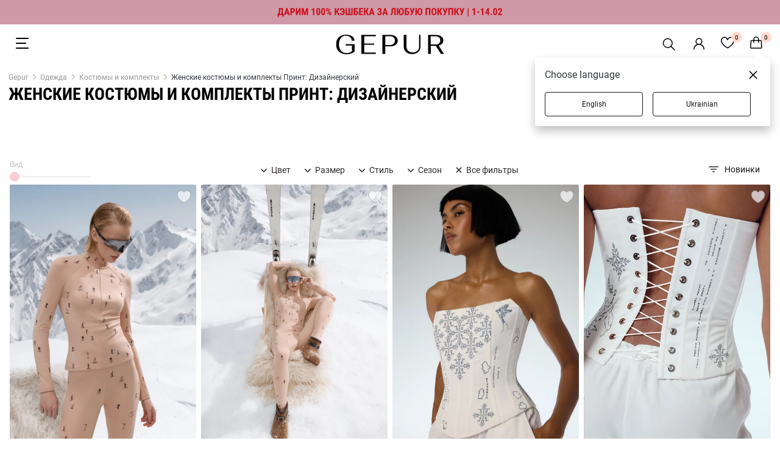

--- FILE ---
content_type: text/html; charset=utf-8
request_url: https://gepur.com/catalog/kostyumy-i-komplekty?filters=print:dizajnerskij
body_size: 39713
content:
<!DOCTYPE html><html lang="ru"><head><script>(function(w,i,g){w[g]=w[g]||[];if(typeof w[g].push=='function')w[g].push(i)})
(window,'GTM-5JZQNB','google_tags_first_party');</script><script>(function(w,d,s,l){w[l]=w[l]||[];(function(){w[l].push(arguments);})('set', 'developer_id.dYzg1YT', true);
		w[l].push({'gtm.start':new Date().getTime(),event:'gtm.js'});var f=d.getElementsByTagName(s)[0],
		j=d.createElement(s);j.async=true;j.src='/1l09/';
		f.parentNode.insertBefore(j,f);
		})(window,document,'script','dataLayer');</script><title>ЖЕНСКИЕ КОСТЮМЫ Принт: Дизайнерский купить недорого в Киеве и Украине ♡ интернет-магазин GEPUR</title><meta name="description" content="Брючные и вязаные костюмы Принт: Дизайнерский ✨ Разные комплекты костюмов: с брюками, юбками, шортами и платьями ❤️ Размеры от XS до Plus Size"/><meta name="robots" content="index, follow"/><link rel="canonical" href="https://gepur.com/catalog/kostyumy-i-komplekty?filters=print:dizajnerskij"/><link rel="alternate" href="https://gepur.com/catalog/kostyumy-i-komplekty?filters=print:dizajnerskij" hrefLang="ru-ua"/><link rel="alternate" href="https://gepur.com/uk/catalog/kostyumy-i-komplekty?filters=print:dizajnerskij" hrefLang="uk-ua"/><link rel="alternate" href="https://gepur.com/en/catalog/kostyumy-i-komplekty?filters=print:dizajnerskij" hrefLang="en"/><meta property="og:title" content="ЖЕНСКИЕ КОСТЮМЫ Принт: Дизайнерский купить недорого в Киеве и Украине ♡ интернет-магазин GEPUR"/><meta property="og:description" content="Брючные и вязаные костюмы Принт: Дизайнерский ✨ Разные комплекты костюмов: с брюками, юбками, шортами и платьями ❤️ Размеры от XS до Plus Size"/><meta property="og:type" content="website"/><meta property="og:image" content="https://img.gepur.com/icons/og-icon-sm.png"/><meta property="og:image:width" content="200"/><meta property="og:image:height" content="200"/><meta property="og:url" content="https://gepur.com/catalog/kostyumy-i-komplekty?filters=print:dizajnerskij"/><script type="application/ld+json">{"@context":"http://schema.org","@graph":[{"@context":"https://schema.org","@type":"WebSite","url":"https://gepur.com","potentialAction":{"@type":"SearchAction","target":{"@type":"EntryPoint","urlTemplate":"https://gepur.com/search?search={search_term_string}"},"query-input":"required name=search_term_string"}},{"@context":"https://schema.org","@type":"Organization","url":"https://gepur.com","logo":"https://img.gepur.com/icons/og-icon-sm.png"},{"@context":"https://schema.org","@type":"Product","name":"Женские костюмы и комплекты Принт: Дизайнерский","offers":{"@type":"AggregateOffer","highPrice":4799,"lowPrice":1199,"offerCount":19,"priceCurrency":"UAH","offers":[{"@type":"Offer","url":"https://gepur.com/product/kostyum-49269"},{"@type":"Offer","url":"https://gepur.com/product/kostyum-49220"},{"@type":"Offer","url":"https://gepur.com/product/kostyum-49218"},{"@type":"Offer","url":"https://gepur.com/product/kostyum-49180"},{"@type":"Offer","url":"https://gepur.com/product/kostyum-49179"},{"@type":"Offer","url":"https://gepur.com/product/nabor-49178"},{"@type":"Offer","url":"https://gepur.com/product/plate-49103"},{"@type":"Offer","url":"https://gepur.com/product/vodolazka-49033"},{"@type":"Offer","url":"https://gepur.com/product/legginsy-49031"},{"@type":"Offer","url":"https://gepur.com/product/plate-48990"},{"@type":"Offer","url":"https://gepur.com/product/kostyum-48962"},{"@type":"Offer","url":"https://gepur.com/product/kostyum-48961"},{"@type":"Offer","url":"https://gepur.com/product/kostyum-48960"},{"@type":"Offer","url":"https://gepur.com/product/kostyum-48949"},{"@type":"Offer","url":"https://gepur.com/product/kostyum-48926"},{"@type":"Offer","url":"https://gepur.com/product/svitshot-48870"},{"@type":"Offer","url":"https://gepur.com/product/nabor-48863"},{"@type":"Offer","url":"https://gepur.com/product/longsliv-48859"},{"@type":"Offer","url":"https://gepur.com/product/losiny-48858"},{"@type":"Offer","url":"https://gepur.com/product/korset-48852"},{"@type":"Offer","url":"https://gepur.com/product/nabor-48840"},{"@type":"Offer","url":"https://gepur.com/product/nabor-48834"},{"@type":"Offer","url":"https://gepur.com/product/nabor-48829"},{"@type":"Offer","url":"https://gepur.com/product/nabor-48826"}]},"image":"https://img.gepur.com/products/50000/49178/simple/687/49178_1_1.jpg?1761563825","aggregateRating":{"@type":"AggregateRating","bestRating":5,"ratingCount":796,"ratingValue":5}},{"@context":"http://schema.org","@type":"Product","productId":"49033","sku":"49033","mpn":"/product/:productId","brand":{"@type":"Brand","name":"GEPUR"},"name":"Бежевая термо-водолазка на флисе с горнолыжным принтом","url":"https://gepur.com/product/vodolazka-49033","offers":{"@type":"Offer","availability":"http://schema.org/InStock","price":"1199","priceCurrency":"UAH","priceValidUntil":"2026-02-15T01:46:36.668Z","itemCondition":"https://schema.org/NewCondition","url":"https://gepur.com/product/vodolazka-49033"},"image":"https://img.gepur.com/products/50000/49033/simple/388/49033_1_1.jpg?1761210049"},{"@context":"http://schema.org","@type":"Product","productId":"49031","sku":"49031","mpn":"/product/:productId","brand":{"@type":"Brand","name":"GEPUR"},"name":"Бежевые термо-леггинсы на флисе с горнолыжным принтом","url":"https://gepur.com/product/legginsy-49031","offers":{"@type":"Offer","availability":"http://schema.org/InStock","price":"1199","priceCurrency":"UAH","priceValidUntil":"2026-02-15T01:46:36.668Z","itemCondition":"https://schema.org/NewCondition","url":"https://gepur.com/product/legginsy-49031"},"image":"https://img.gepur.com/products/50000/49031/simple/388/49031_1_1.jpg?1761209994"},{"@context":"http://schema.org","@type":"Product","productId":"48714","sku":"48714","mpn":"/product/:productId","brand":{"@type":"Brand","name":"GEPUR"},"name":"Молочный сатиновый корсет Душа","url":"https://gepur.com/product/korset-48714","offers":{"@type":"Offer","availability":"http://schema.org/InStock","price":"2999","priceCurrency":"UAH","priceValidUntil":"2026-02-15T01:46:36.668Z","itemCondition":"https://schema.org/NewCondition","url":"https://gepur.com/product/korset-48714"},"image":"https://img.gepur.com/products/50000/48714/simple/388/48714_1_1.jpg?1753188117"},{"@context":"http://schema.org","@type":"Product","productId":"48718","sku":"48718","mpn":"/product/:productId","brand":{"@type":"Brand","name":"GEPUR"},"name":"Молочные сатиновые штаны с принтом Душа","url":"https://gepur.com/product/bryuki-48718","offers":{"@type":"Offer","availability":"http://schema.org/InStock","price":"2699","priceCurrency":"UAH","priceValidUntil":"2026-02-15T01:46:36.668Z","itemCondition":"https://schema.org/NewCondition","url":"https://gepur.com/product/bryuki-48718"},"image":"https://img.gepur.com/products/50000/48718/simple/388/48718_1_1.jpg?1753188195"},{"@context":"http://schema.org","@type":"Product","productId":"48836","sku":"48836","mpn":"/product/:productId","brand":{"@type":"Brand","name":"GEPUR"},"name":"Молочный костюм Душа с брюками и блузой","url":"https://gepur.com/product/nabor-48836","offers":{"@type":"Offer","availability":"http://schema.org/InStock","price":"4799","priceCurrency":"UAH","priceValidUntil":"2026-02-15T01:46:36.668Z","itemCondition":"https://schema.org/NewCondition","url":"https://gepur.com/product/nabor-48836"},"image":"https://img.gepur.com/products/50000/48836/simple/388/48836_1_1.jpg?1755685602"},{"@context":"http://schema.org","@type":"Product","productId":"48826","sku":"48826","mpn":"/product/:productId","brand":{"@type":"Brand","name":"GEPUR"},"name":"Молочный комплект из топа и леггинсов из стрейч-сетки","url":"https://gepur.com/product/nabor-48826","offers":{"@type":"Offer","availability":"http://schema.org/InStock","price":"2599","priceCurrency":"UAH","priceValidUntil":"2026-02-15T01:46:36.668Z","itemCondition":"https://schema.org/NewCondition","url":"https://gepur.com/product/nabor-48826"},"image":"https://img.gepur.com/products/50000/48826/simple/388/48826_1_1.jpg?1755685547"},{"@context":"http://schema.org","@type":"Product","productId":"48716","sku":"48716","mpn":"/product/:productId","brand":{"@type":"Brand","name":"GEPUR"},"name":"Молочная сатиновая блуза с принтом Душа","url":"https://gepur.com/product/bluza-48716","offers":{"@type":"Offer","availability":"http://schema.org/InStock","price":"2599","priceCurrency":"UAH","priceValidUntil":"2026-02-15T01:46:36.668Z","itemCondition":"https://schema.org/NewCondition","url":"https://gepur.com/product/bluza-48716"},"image":"https://img.gepur.com/products/50000/48716/simple/388/48716_1_1.jpg?1753188153"},{"@context":"http://schema.org","@type":"Product","productId":"48830","sku":"48830","mpn":"/product/:productId","brand":{"@type":"Brand","name":"GEPUR"},"name":"Молочный набор из кроп-топа и сатиновых штанов Душа","url":"https://gepur.com/product/nabor-48830","offers":{"@type":"Offer","availability":"http://schema.org/InStock","price":"3399","priceCurrency":"UAH","priceValidUntil":"2026-02-15T01:46:36.668Z","itemCondition":"https://schema.org/NewCondition","url":"https://gepur.com/product/nabor-48830"},"image":"https://img.gepur.com/products/50000/48830/simple/388/48830_1_1.jpg?1755685567"},{"@context":"http://schema.org","@type":"Product","productId":"48719","sku":"48719","mpn":"/product/:productId","brand":{"@type":"Brand","name":"GEPUR"},"name":"Бежевые сатиновые брюки с принтом Душа","url":"https://gepur.com/product/bryuki-48719","offers":{"@type":"Offer","availability":"http://schema.org/InStock","price":"2699","priceCurrency":"UAH","priceValidUntil":"2026-02-15T01:46:36.669Z","itemCondition":"https://schema.org/NewCondition","url":"https://gepur.com/product/bryuki-48719"},"image":"https://img.gepur.com/products/50000/48719/simple/388/48719_1_1.jpg?1753188214"},{"@context":"http://schema.org","@type":"Product","productId":"48834","sku":"48834","mpn":"/product/:productId","brand":{"@type":"Brand","name":"GEPUR"},"name":"Бежевый костюм Душа с брюками и блузой","url":"https://gepur.com/product/nabor-48834","offers":{"@type":"Offer","availability":"http://schema.org/InStock","price":"4799","priceCurrency":"UAH","priceValidUntil":"2026-02-15T01:46:36.669Z","itemCondition":"https://schema.org/NewCondition","url":"https://gepur.com/product/nabor-48834"},"image":"https://img.gepur.com/products/50000/48834/simple/388/48834_1_1.jpg?1755685721"},{"@context":"http://schema.org","@type":"Product","productId":"48717","sku":"48717","mpn":"/product/:productId","brand":{"@type":"Brand","name":"GEPUR"},"name":"Бежевая сатиновая блуза с принтом Душа","url":"https://gepur.com/product/bluza-48717","offers":{"@type":"Offer","availability":"http://schema.org/InStock","price":"2599","priceCurrency":"UAH","priceValidUntil":"2026-02-15T01:46:36.669Z","itemCondition":"https://schema.org/NewCondition","url":"https://gepur.com/product/bluza-48717"},"image":"https://img.gepur.com/products/50000/48717/simple/388/48717_1_1.jpg?1753188145"},{"@context":"http://schema.org","@type":"Product","productId":"48829","sku":"48829","mpn":"/product/:productId","brand":{"@type":"Brand","name":"GEPUR"},"name":"Набор из леггинсов и кроп-топа Душа","url":"https://gepur.com/product/nabor-48829","offers":{"@type":"Offer","availability":"http://schema.org/InStock","price":"2799","priceCurrency":"UAH","priceValidUntil":"2026-02-15T01:46:36.669Z","itemCondition":"https://schema.org/NewCondition","url":"https://gepur.com/product/nabor-48829"},"image":"https://img.gepur.com/products/50000/48829/simple/388/48829_1_1.jpg?1755685561"},{"@context":"http://schema.org","@type":"Product","productId":"48730","sku":"48730","mpn":"/product/:productId","brand":{"@type":"Brand","name":"GEPUR"},"name":"Леггинсы Душа из стрейч-сетки","url":"https://gepur.com/product/losiny-48730","offers":{"@type":"Offer","availability":"http://schema.org/InStock","price":"1799","priceCurrency":"UAH","priceValidUntil":"2026-02-15T01:46:36.669Z","itemCondition":"https://schema.org/NewCondition","url":"https://gepur.com/product/losiny-48730"},"image":"https://img.gepur.com/products/50000/48730/simple/388/48730_1_1.jpg?1753188238"},{"@context":"http://schema.org","@type":"Product","productId":"48732","sku":"48732","mpn":"/product/:productId","brand":{"@type":"Brand","name":"GEPUR"},"name":"Кроп-топ Душа из стрейч-сетки","url":"https://gepur.com/product/krop-vodolazka-48732","offers":{"@type":"Offer","availability":"http://schema.org/InStock","price":"1199","priceCurrency":"UAH","priceValidUntil":"2026-02-15T01:46:36.669Z","itemCondition":"https://schema.org/NewCondition","url":"https://gepur.com/product/krop-vodolazka-48732"},"image":"https://img.gepur.com/products/50000/48732/simple/388/48732_1_1.jpg?1753188274"},{"@context":"http://schema.org","@type":"Product","productId":"46760","sku":"46760","mpn":"/product/:productId","brand":{"@type":"Brand","name":"GEPUR"},"name":"Молочная сатиновая блуза с коротким рукавом","url":"https://gepur.com/product/bluza-46760","offers":{"@type":"Offer","availability":"http://schema.org/InStock","price":"2399","priceCurrency":"UAH","priceValidUntil":"2026-02-15T01:46:36.669Z","itemCondition":"https://schema.org/NewCondition","url":"https://gepur.com/product/bluza-46760"},"image":"https://img.gepur.com/products/50000/46760/simple/388/46760_1_1.jpg?1745439509"},{"@context":"http://schema.org","@type":"Product","productId":"48326","sku":"48326","mpn":"/product/:productId","brand":{"@type":"Brand","name":"GEPUR"},"name":"Молочные короткие сатиновые шорты","url":"https://gepur.com/product/shorty-48326","offers":{"@type":"Offer","availability":"http://schema.org/InStock","price":"1799","priceCurrency":"UAH","priceValidUntil":"2026-02-15T01:46:36.669Z","itemCondition":"https://schema.org/NewCondition","url":"https://gepur.com/product/shorty-48326"},"image":"https://img.gepur.com/products/50000/48326/simple/388/48326_1_1.jpg?1745439669"},{"@context":"http://schema.org","@type":"Product","productId":"48316","sku":"48316","mpn":"/product/:productId","brand":{"@type":"Brand","name":"GEPUR"},"name":"Молочная шелковая блуза с морским принтом","url":"https://gepur.com/product/bluza-48316","offers":{"@type":"Offer","availability":"http://schema.org/InStock","price":"2199","priceCurrency":"UAH","priceValidUntil":"2026-02-15T01:46:36.669Z","itemCondition":"https://schema.org/NewCondition","url":"https://gepur.com/product/bluza-48316"},"image":"https://img.gepur.com/products/50000/48316/simple/388/48316_1_1.jpg?1745439641"},{"@context":"http://schema.org","@type":"Product","productId":"48264","sku":"48264","mpn":"/product/:productId","brand":{"@type":"Brand","name":"GEPUR"},"name":"Молочная шелковая юбка макси","url":"https://gepur.com/product/yubka-48264","offers":{"@type":"Offer","availability":"http://schema.org/InStock","price":"2199","priceCurrency":"UAH","priceValidUntil":"2026-02-15T01:46:36.669Z","itemCondition":"https://schema.org/NewCondition","url":"https://gepur.com/product/yubka-48264"},"image":"https://img.gepur.com/products/50000/48264/simple/388/48264_1_1.jpg?1745439549"},{"@context":"http://schema.org","@type":"Product","productId":"49178","sku":"49178","mpn":"/product/:productId","brand":{"@type":"Brand","name":"GEPUR"},"name":"Бежевый термо-костюм из водолазки и леггинсов на флисе","url":"https://gepur.com/product/nabor-49178","offers":{"@type":"Offer","availability":"http://schema.org/OutOfStock","price":"3399","priceCurrency":"UAH","priceValidUntil":"2026-02-15T01:46:36.669Z","itemCondition":"https://schema.org/NewCondition","url":"https://gepur.com/product/nabor-49178"},"image":"https://img.gepur.com/products/50000/49178/simple/388/49178_1_1.jpg?1761563825"},{"@context":"https://schema.org","@type":"Store","name":"Интернет магазин женской одежды Gepur","image":"https://img.gepur.com/icons/og-icon-sm.png","address":"Одесса, пр-кт Небесной Сотни, 2","telephone":"+380975436813","openingHoursSpecification":[{"@type":"OpeningHoursSpecification","dayOfWeek":["Monday","Tuesday","Wednesday","Thursday","Friday","Saturday","Sunday"],"opens":"10:00 ","closes":" 21:00"}]}]}</script><script type="application/ld+json">{"@context":"https://schema.org","@type":"BreadcrumbList","itemListElement":[{"@type":"ListItem","position":"1","name":"Gepur","item":"https://gepur.com"},{"@type":"ListItem","position":"2","name":"Одежда","item":"https://gepur.com/catalog/odezhda"},{"@type":"ListItem","position":"3","name":"Костюмы и комплекты","item":"https://gepur.com/catalog/kostyumy-i-komplekty"},{"@type":"ListItem","position":"4","name":"Женские костюмы и комплекты Принт: Дизайнерский"}]}</script><meta data-name="build" data-build="2026-02-01T01:46:36"/><meta charSet="utf-8"/><meta name="apple-mobile-web-app-capable" content="yes"/><meta name="viewport" content="width=device-width, initial-scale=1.0, maximum-scale=1.0, user-scalable=no"/><meta name="theme-color" content="#FFFFFF"/><meta name="google-site-verification" content="1_jnmDoHZEI8GA6ztlMwsglv-HNj1doUoMn3cNFnAdU"/><link href="https://img.gepur.com/img/favicon-16.png" sizes="32x32" type="image/png" rel="icon"/><link href="https://img.gepur.com/img/favicon-32.png" sizes="16x16" type="image/png" rel="icon"/><link rel="apple-touch-icon" href="https://img.gepur.com/img/icon/pwa/icon-192x192.png"/><link rel="manifest" href="/next-api/manifest"/><link rel="preconnect" href="https://img.gepur.com"/><link rel="preconnect" href="https://connect.facebook.net"/><link rel="dns-prefetch" href="https://script.esputnik.com"/><link rel="dns-prefetch" href="www.google-analytics.com"/><meta name="next-head-count" content="30"/><link rel="preload" href="/_next/static/css/0c13f04e69f96ee77e27.css" as="style"/><link rel="stylesheet" href="/_next/static/css/0c13f04e69f96ee77e27.css" data-n-g=""/><link rel="preload" href="/_next/static/css/4de1af1f9a92397b87f0.css" as="style"/><link rel="stylesheet" href="/_next/static/css/4de1af1f9a92397b87f0.css" data-n-p=""/><link rel="preload" href="/_next/static/css/394a0cc0a818a85dbe9a.css" as="style"/><link rel="stylesheet" href="/_next/static/css/394a0cc0a818a85dbe9a.css" data-n-p=""/><link rel="preload" href="/_next/static/css/c8db5662a649313d4a5e.css" as="style"/><link rel="stylesheet" href="/_next/static/css/c8db5662a649313d4a5e.css" data-n-p=""/><link rel="preload" href="/_next/static/css/ca047c7e77a3d8268ebb.css" as="style"/><link rel="stylesheet" href="/_next/static/css/ca047c7e77a3d8268ebb.css" data-n-p=""/><link rel="preload" href="/_next/static/css/7e73b31d8f8628d8636a.css" as="style"/><link rel="stylesheet" href="/_next/static/css/7e73b31d8f8628d8636a.css" data-n-p=""/><link rel="preload" href="/_next/static/css/1c96fc2cb8a1d79aca83.css" as="style"/><link rel="stylesheet" href="/_next/static/css/1c96fc2cb8a1d79aca83.css" data-n-p=""/><noscript data-n-css=""></noscript><script defer="" nomodule="" src="/_next/static/chunks/polyfills-a40ef1678bae11e696dba45124eadd70.js"></script><script src="/_next/static/chunks/webpack-c0250cc34fea0749f56c.js" defer=""></script><script src="/_next/static/chunks/framework-dafe7eda0e1500f9ff8a.js" defer=""></script><script src="/_next/static/chunks/main-28a28cdf90038fe13a3b.js" defer=""></script><script src="/_next/static/chunks/pages/_app-9de3e7bfb14eab52c096.js" defer=""></script><script src="/_next/static/chunks/5597-2ecec014c53e1e48d37a.js" defer=""></script><script src="/_next/static/chunks/9879-14a8203d2d3068a0c899.js" defer=""></script><script src="/_next/static/chunks/4106-038f091aee419f50c2bd.js" defer=""></script><script src="/_next/static/chunks/3958-9e0bc67f549b63a39a2b.js" defer=""></script><script src="/_next/static/chunks/3218-d9bbf774e33f10a93983.js" defer=""></script><script src="/_next/static/chunks/4732-df35cbc512de50baa617.js" defer=""></script><script src="/_next/static/chunks/7027-293af3fe043aacafcb9b.js" defer=""></script><script src="/_next/static/chunks/9051-43ac0035f46414c2ae81.js" defer=""></script><script src="/_next/static/chunks/5148-ae4cad1ff333d1803a0d.js" defer=""></script><script src="/_next/static/chunks/5656-fb2a99ec053f4c0f0a9f.js" defer=""></script><script src="/_next/static/chunks/4938-b98fbb647d1638a97d5f.js" defer=""></script><script src="/_next/static/chunks/9191-943eab5f08016a889a41.js" defer=""></script><script src="/_next/static/chunks/9269-9ccbd7f5e81a01480556.js" defer=""></script><script src="/_next/static/chunks/4973-17504d6a5d25feedcf9f.js" defer=""></script><script src="/_next/static/chunks/3767-5949b4e8340e53400c28.js" defer=""></script><script src="/_next/static/chunks/3659-1d86f685e635237d4874.js" defer=""></script><script src="/_next/static/chunks/pages/%5BcategoryType%5D/%5BcatalogSlug%5D-de167b0e573549834e22.js" defer=""></script><script src="/_next/static/sQcM4cW35ly7_QJpYJzF_/_buildManifest.js" defer=""></script><script src="/_next/static/sQcM4cW35ly7_QJpYJzF_/_ssgManifest.js" defer=""></script></head><body><div id="__next"><div translate="yes"><div class="styles_search-header__4cYGA"><div class="styles_modal-block__2j1GF"><div class="styles_search-block__1uwFP"><div class="styles_input-block__1BnTq"><button type="button" class="styles_close__25vCo"><svg viewBox="0 0 24 24" fill="gray" xmlns="http://www.w3.org/2000/svg"><path fill-rule="evenodd" clip-rule="evenodd" d="M10.78 19.03a.75.75 0 01-1.06 0l-6.25-6.25a.75.75 0 010-1.06l6.25-6.25a.75.75 0 111.06 1.06L5.81 11.5h14.44a.75.75 0 110 1.5H5.81l4.97 4.97a.75.75 0 010 1.06z"></path></svg></button><div class="styles_input-wrapper__1NQ9u"><input type="search" name="search" id="search" value="" class="styles_search__2jDZ9" placeholder="Поиск..." autoComplete="off"/><span class="styles_tooltip__BGGk5">Пожалуйста, заполните это поле</span><button type="submit" class="styles_search-submit__3K1wQ"><svg viewBox="0 0 24 24" fill="none" xmlns="http://www.w3.org/2000/svg"><path fill-rule="evenodd" clip-rule="evenodd" d="M17.25 10.5a6.748 6.748 0 11-13.497 0 6.748 6.748 0 0113.497 0zm-1.23 7.11a9 9 0 111.59-1.59l4.56 4.56a1.126 1.126 0 11-1.59 1.59l-4.56-4.56z" fill="#302B2A"></path></svg><div role="button" class="ripple-parent "><div class="ripple-element " style="top:0px;left:0px;width:0px;height:0px"></div></div></button></div></div></div></div></div><div class="style_wrapper__3WZeb"><div class="style_banner-wrapper__2gDHd"><span class="style_banner-item__Zl3fN style_active__1sDbo"><img src="https://img.gepur.com/tiny-banner/ru/large/1769777463_1920x40-rus-svg.svg" alt="https://img.gepur.com/tiny-banner/ru/large/1769777463_1920x40-rus-svg.svg0" srcSet="https://img.gepur.com/tiny-banner/ru/medium/1769777466_1280x40-rus-svg.svg 1280w,https://img.gepur.com/tiny-banner/ru/large/1769777463_1920x40-rus-svg.svg 1920w"/></span></div></div><header class="header"><div class="header_bottom dark"><div class="toggle_block"><div class="styles_nav_toggle__2tkzv styles_dark__3mAO0" role="presentation"><svg width="24" height="24" xmlns="http://www.w3.org/2000/svg"><path fill-rule="evenodd" clip-rule="evenodd" d="M3 3a1 1 0 000 2h19a1 1 0 100-2H3zm-1 9a1 1 0 011-1h15a1 1 0 110 2H3a1 1 0 01-1-1zm0 8a1 1 0 011-1h19a1 1 0 110 2H3a1 1 0 01-1-1z" fill="#fff"></path></svg></div></div><div class="logo_block"><div class="season-logo season-logo--holiday dark"><a class="" rel="" target="" href="/"><svg viewBox="0 0 147 26" fill="none" xmlns="http://www.w3.org/2000/svg"><path d="M3.58 3.5C6.04 1.2 9.4 0 13.53 0c3.36 0 6.15.76 8.39 2.18 2.12 1.53 3.24 3.4 3.24 5.69h-3.8c0-1.86-.79-3.5-2.24-4.7a8.58 8.58 0 00-5.59-1.86A8.74 8.74 0 006.5 4.48c-1.68 2.07-2.57 4.8-2.57 8.3 0 3.5.9 6.34 2.8 8.52 1.9 2.19 4.35 3.17 7.6 3.17 1.56 0 2.9-.22 4.24-.65a8.23 8.23 0 003.02-1.86v-7.54h-8.5v-1.75h12.3v9.29c-1 1.2-2.35 2.18-4.36 2.95A20.1 20.1 0 0114.54 26c-4.47 0-8.05-1.2-10.62-3.5C1.35 20.1 0 16.93 0 13c-.1-4.04 1.12-7.21 3.58-9.5zm30.97 22.06V.22H54.1v1.75H38.35v9.83h13.64v1.64H38.35v10.38H54.1v1.74H34.55zM63.05.22h10.5c3.14 0 5.71.65 7.61 2.07a6.7 6.7 0 012.9 5.58c0 2.29-1 4.15-2.9 5.57s-4.36 2.07-7.49 2.07h-6.7v10.05h-3.8V.22h-.12zm10.29 13.54a7.2 7.2 0 004.91-1.63 5.48 5.48 0 001.9-4.26c0-1.75-.55-3.17-1.78-4.26-1.23-1.1-2.8-1.64-4.92-1.64h-6.49v11.8h6.38zM96.03.22v15.73c0 2.3.78 4.15 2.34 5.57 1.57 1.42 3.7 2.08 6.27 2.08 2.57 0 4.58-.66 6.14-2.08a7.17 7.17 0 002.35-5.57V.22h1.9v15.62c0 2.95-1 5.35-3.13 7.21-2.12 1.86-4.92 2.73-8.27 2.73-3.47 0-6.26-.87-8.27-2.73a9.09 9.09 0 01-3.13-7.21V.22h3.8zm29.17 0h10.51c3.13 0 5.7.65 7.6 2.07a6.31 6.31 0 012.9 5.36c0 1.64-.55 3.17-1.67 4.26-1.12 1.2-2.68 1.96-4.7 2.51L147 25.56h-4.14l-6.93-10.7h-6.7v10.7h-3.8V.22h-.23zm10.17 12.89c2.02 0 3.7-.44 4.92-1.42a4.8 4.8 0 001.8-4.04c0-1.75-.57-3.06-1.8-4.15a7.52 7.52 0 00-4.91-1.53h-6.49V13.1h6.49z" fill="#fff"></path></svg></a></div></div><div class="services_block"><ul class="services"><li><div class="styles_search__3RqsL styles_dark__3IZ7e"><svg viewBox="0 0 32 32" fill="none" xmlns="http://www.w3.org/2000/svg" class="styles_search-icon__1NQGi styles_dark__3IZ7e"><path fill-rule="evenodd" clip-rule="evenodd" d="M19.53 20.59a8.25 8.25 0 111.06-1.06l5.69 5.69a.75.75 0 11-1.06 1.06l-5.69-5.69zM7.5 14.25a6.75 6.75 0 1111.74 4.547.692.692 0 00-.27.172.692.692 0 00-.173.27A6.75 6.75 0 017.5 14.248z" fill="#4F4F4F"></path></svg></div></li><li><div class="services_account"><a class="services_account_link" rel="nofollow" target="" href="/"><div class="service_button account_icon dark"><svg viewBox="0 0 24 24" fill="none" xmlns="http://www.w3.org/2000/svg"><path fill-rule="evenodd" clip-rule="evenodd" d="M12 2.5a5.5 5.5 0 00-3.096 10.047 9.005 9.005 0 00-5.9 8.18.75.75 0 001.5.045 7.5 7.5 0 0114.993 0 .75.75 0 101.5-.044 9.005 9.005 0 00-5.9-8.181A5.5 5.5 0 0012 2.5zM8 8a4 4 0 118 0 4 4 0 01-8 0z" fill="#302B2A"></path></svg></div></a></div></li><li><a class="" rel="nofollow" target="" href="/favorites"><span class="service_button dark"><div class="counter ">0</div><svg width="22" height="20" fill="none" xmlns="http://www.w3.org/2000/svg"><path fill-rule="evenodd" clip-rule="evenodd" d="M5.736 2C3.657 2 1.5 3.88 1.5 6.514c0 3.107 2.324 5.96 4.861 8.12a29.66 29.66 0 004.566 3.175l.073.041.073-.04c.271-.153.661-.38 1.13-.674.94-.588 2.19-1.441 3.436-2.502 2.537-2.16 4.861-5.013 4.861-8.12C20.5 3.88 18.343 2 16.264 2c-2.106 0-3.801 1.389-4.553 3.643a.75.75 0 01-1.422 0C9.537 3.389 7.841 2 5.736 2zM11 18.703l.343.667a.75.75 0 01-.686 0l.343-.667zM0 6.513C0 3.053 2.829.5 5.736.5 8.03.5 9.881 1.726 11 3.605 12.12 1.726 13.97.5 16.264.5 19.17.5 22 3.052 22 6.514c0 3.818-2.801 7.06-5.389 9.262a31.151 31.151 0 01-5.233 3.576l-.025.013-.007.003-.002.001-.344-.666-.343.667-.003-.002-.007-.003-.025-.013a31.147 31.147 0 01-5.233-3.576C2.8 13.573 0 10.332 0 6.514v-.001z" fill="#fff"></path></svg></span></a></li><li><span class="service_button dark"><div class="counter ">0</div><svg width="20" height="22" fill="none" xmlns="http://www.w3.org/2000/svg"><path fill-rule="evenodd" clip-rule="evenodd" d="M9.86 0a4.75 4.75 0 00-4.75 4.75v1H2.68A2 2 0 00.685 7.614l-.68 10A2 2 0 002 19.75h15.72a2 2 0 001.995-2.136l-.68-10A2 2 0 0017.04 5.75h-2.43v-1A4.75 4.75 0 009.86 0zm3.25 7.25v2.5a.75.75 0 001.5 0v-2.5h2.428a.5.5 0 01.5.466l.68 10a.5.5 0 01-.5.534H2a.5.5 0 01-.499-.534l.68-10a.5.5 0 01.5-.466h2.428v2.5a.75.75 0 001.5 0v-2.5h6.5zm0-1.5v-1a3.25 3.25 0 00-6.5 0v1h6.5z" fill="#fff"></path></svg></span></li></ul></div></div><div class="styles_accordion__1nYPJ styles_shield__3rPjd styles_hide__2W4DE"><div class="styles_panel_list__28Ix6"><a href="/catalog/novinki" class="styles_link-root__1ETS5">НОВИНКИ</a><a href="/bestidea/ambition" class="styles_link-root__1ETS5">Ambition</a><a href="/bestidea/withlove" class="styles_link-root__1ETS5">With love. Always</a><div class="styles_divider-empty__2BvOs"></div><a href="/bestidea/rekomenduiemo" class="styles_link-root__1ETS5">Sisters Recommend</a><a href="/bestidea/looksfordates" class="styles_link-root__1ETS5">Для свидания</a><a href="/catalog/dnk-kollekcii" class="styles_link-root__1ETS5">Украинская ДНК</a><a href="/sale-catalog" class="styles_link-root__1ETS5" style="color:#EB5757">WINTER SALE</a><div class="styles_level_-1__1qXS8" style="height:0;overflow:hidden"><a href="/bestidea/sale_dresses" style="color:#FFFFFF">Платья</a><a href="/bestidea/sale_jackets" style="color:#FFFFFF">Жакеты | Жилетки | Верхняя одежда</a><a href="/bestidea/pants_sale" style="color:#FFFFFF">Брюки | Джинсы | Шорты | Юбки</a><a href="/bestidea/sale_shirtsandtops" style="color:#FFFFFF">Топы | Боди | Корсеты</a></div><a href="/catalog/top-prodazh" class="styles_link-root__1ETS5">Бестселлеры</a><div class="styles_divider-empty__2BvOs"></div><a href="/catalog/platya" class="styles_link-root__1ETS5">Платья</a><div class="styles_level_-1__1qXS8" style="height:0;overflow:hidden"><a href="/bestidea/topdresses" style="color:#302B2A">TOP Dresses</a><a href="/catalog/platya-mini" style="color:#302B2A">Мини</a><a href="/catalog/platya-maksi" style="color:#302B2A">Макси</a><a href="/catalog/platya-midi" style="color:#302B2A">Миди</a><a href="/catalog/vechernie-platya" style="color:#302B2A">Вечерние</a><a href="/catalog/trikotazhnye" style="color:#302B2A">Трикотажные</a><a href="/catalog/svadebnye" style="color:#302B2A">Свадебные</a><a href="/catalog/koktejlnye" style="color:#302B2A">Коктейльные</a><a href="/catalog/kombinezony" style="color:#302B2A">Комбинезоны</a></div><a href="/catalog/verhnyaya-odezhda" class="styles_link-root__1ETS5">Верхняя одежда</a><div class="styles_level_-1__1qXS8" style="height:0;overflow:hidden"><a href="/catalog/palto" style="color:#302B2A">Пальто</a><a href="/catalog/puhoviki" style="color:#302B2A">Пуховики</a><a href="/catalog/shuby" style="color:#302B2A">Шубы</a><a href="/catalog/kurtki" style="color:#302B2A">Куртки</a></div><a href="/catalog/futbolki-majki" class="styles_link-root__1ETS5">Топы | боди | лонгсливы</a><div class="styles_level_-1__1qXS8" style="height:0;overflow:hidden"><a href="/catalog/topy" style="color:#302B2A">Топы</a><a href="/catalog/bodi" style="color:#302B2A">Боди</a><a href="/catalog/futbolki" style="color:#302B2A">Футболки</a><a href="/catalog/svitshoty" style="color:#302B2A">Свитшоты</a><a href="/catalog/majki" style="color:#302B2A">Майки</a></div><a href="/catalog/korsety-1615468803" class="styles_link-root__1ETS5">Корсеты</a><a href="/catalog/naryadnaya-odezhda-new1579179126" class="styles_link-root__1ETS5">Вечерняя коллекция</a><a href="/catalog/pidzhaki" class="styles_link-root__1ETS5">Пиджаки | жилеты</a><div class="styles_level_-1__1qXS8" style="height:0;overflow:hidden"><a href="/catalog/zhakety-1605165004" style="color:#302B2A">Пиджаки</a><a href="/catalog/kostyumnyj-zhilet" style="color:#302B2A">Жилеты</a></div><a href="/bestidea/knitwear" class="styles_link-root__1ETS5">Вязаные изделия</a><a href="/catalog/legginsy-shorty-bryukipr" class="styles_link-root__1ETS5">Брюки | шорты</a><div class="styles_level_-1__1qXS8" style="height:0;overflow:hidden"><a href="/catalog/bryuki" style="color:#302B2A">Брюки</a><a href="/catalog/leggensy-i-losiny" style="color:#302B2A">Леггинсы</a><a href="/catalog/shorty" style="color:#302B2A">Шорты</a></div><a href="/catalog/dzhinsy" class="styles_link-root__1ETS5">Джинсы</a><a href="/catalog/bluzy-rubashki" class="styles_link-root__1ETS5">Рубашки | блузы</a><div class="styles_level_-1__1qXS8" style="height:0;overflow:hidden"><a href="/catalog/rubashki" style="color:#302B2A">Рубашки</a><a href="/catalog/bluzy" style="color:#302B2A">Блузы</a><a href="/catalog/vyshivanki" style="color:#302B2A">Вышиванки</a></div><a href="/catalog/termobele" class="styles_link-root__1ETS5">Термобелье</a><a href="/catalog/sety" class="styles_link-root__1ETS5">Сеты</a><a href="/catalog/kostyumy-i-komplekty" class="styles_link-root__1ETS5">Костюмы | комплекты</a><div class="styles_level_-1__1qXS8" style="height:0;overflow:hidden"><a href="/catalog/kostyum-s-bryukami-bigsize" style="color:#302B2A">С брюками</a><a href="/catalog/kostyum-s-yubkoj-bigsize" style="color:#302B2A">С юбкой</a><a href="/catalog/kostyum-s-shortami-bigsize" style="color:#302B2A">С шортами</a></div><a href="/catalog/futbolki-bluzy-svitera" class="styles_link-root__1ETS5">Свитеры | джемперы</a><div class="styles_level_-1__1qXS8" style="height:0;overflow:hidden"><a href="/catalog/kardigany-vyazanye-1604569884" style="color:#302B2A">Кардиганы</a><a href="/catalog/vyazannye-svitera" style="color:#302B2A">Свитеры</a><a href="/catalog/golfy-1579219505" style="color:#302B2A">Водолазки | лонгсливы</a><a href="/catalog/dzhempery-1606902618" style="color:#302B2A">Джемперы</a></div><a href="/catalog/yubki" class="styles_link-root__1ETS5">Юбки</a><div class="styles_level_-1__1qXS8" style="height:0;overflow:hidden"><a href="/catalog/mini-1626771679" style="color:#302B2A">Мини</a><a href="/catalog/midi-1626771691" style="color:#302B2A">Миди</a><a href="/catalog/delovye-1755609881" style="color:#302B2A">Деловые</a><a href="/catalog/satinovye" style="color:#302B2A">Сатиновые</a><a href="/catalog/yubki-v-pol" style="color:#302B2A">Макси</a><a href="/catalog/yubki-kozhanye" style="color:#302B2A">Кожаные</a></div><a href="/catalog/sportivnaya-odezhdapr" class="styles_link-root__1ETS5">Свитшоты | джоггеры</a><div class="styles_level_-1__1qXS8" style="height:0;overflow:hidden"><a href="/catalog/svitshoty-tolstovki-hudi" style="color:#302B2A">Худи | свитшоты</a><a href="/catalog/kostyumy-progulochnyepr" style="color:#302B2A">Костюмы</a><a href="/catalog/sportivnye-shtany" style="color:#302B2A">Джоггеры</a><a href="/catalog/termobele" style="color:#302B2A">Термобелье</a></div><a href="/catalog/nizhnee-belyo" class="styles_link-root__1ETS5">Домашняя одежда | белье</a><div class="styles_level_-1__1qXS8" style="height:0;overflow:hidden"><a href="/catalog/odezhda-dlya-doma" style="color:#302B2A">Пижамы</a><a href="/catalog/noski-kolgotki" style="color:#302B2A">Носки | колготы</a></div><a href="/last-size-catalog" class="styles_link-root__1ETS5">Последний размер</a><a href="/catalog/aksessuary" class="styles_link-root__1ETS5">АКСЕССУАРЫ | СУМКИ</a><div class="styles_level_-1__1qXS8" style="height:0;overflow:hidden"><a href="/catalog/kosmetika" style="color:#302B2A">Косметика</a><a href="/catalog/sumki-klatchi-koshelki" style="color:#302B2A">Сумки</a><a href="/catalog/parfumeriya" style="color:#302B2A">Парфюмерия</a><a href="/catalog/bizhuteriya" style="color:#302B2A">Украшения</a><a href="/catalog/perchatki-sharfy-shapki" style="color:#302B2A">Шапки | шарфы | перчатки</a><a href="/catalog/platki" style="color:#302B2A">Платки</a><a href="/catalog/noski-kolgotki" style="color:#302B2A">Носки | колготы</a><a href="/catalog/rezinki-dlya-volos-1622724002" style="color:#302B2A">Украшения для волос</a><a href="/catalog/ochki" style="color:#302B2A">Очки</a><a href="/catalog/remni" style="color:#302B2A">Ремни</a></div><a href="/catalog/tovary-dlya-doma" class="styles_link-root__1ETS5">Gepur Home</a><div class="styles_level_-1__1qXS8" style="height:0;overflow:hidden"><a href="/catalog/tekstil" style="color:#302B2A">Текстиль</a><a href="/catalog/posuda" style="color:#302B2A">Посуда</a><a href="/catalog/dekor" style="color:#302B2A">Декор</a></div><a href="/catalog/parfumeriya" class="styles_link-root__1ETS5">Парфюмерия</a><div class="styles_divider-empty__2BvOs"></div><a href="/look-book-catalog/inspiringlooks" class="styles_link-root__1ETS5">LOOK BOOK</a><div class="styles_level_-1__1qXS8" style="height:0;overflow:hidden"><a href="/look-book-catalog/eveningoutfit" style="color:#302B2A">Образы на вечеринку</a><a href="/look-book-catalog/autumncapsule" style="color:#302B2A">Осенние образы FW&#x27;25</a><a href="/look-book-catalog/dna-collection" style="color:#302B2A">Украинская ДНК</a><a href="/look-book-catalog/family_look" style="color:#302B2A">Family Look</a></div><a href="/catalog/odezhda?filters=collection:ambition,with-love-always,sadovska-for-gepur,born-to-shine,wool-season,september,divas-do-business,allure,dusha" class="styles_link-root__1ETS5">Коллекции</a><div class="styles_level_-1__1qXS8" style="height:0;overflow:hidden"><a href="/bestidea/withlove" style="color:#302B2A">With love. Always</a><a href="/bestidea/SadovskaXGepur" style="color:#302B2A">Sadovska for Gepur</a><a href="/bestidea/born_to_shine " style="color:#302B2A">Born to Shine </a><a href="/bestidea/carpathians" style="color:#302B2A">Go to Carpathians</a><a href="/bestidea/divasdobusiness" style="color:#302B2A">Divas Do Business</a><a href="/bestidea/woolseason" style="color:#302B2A">Wool Season</a><a href="/bestidea/warm_fall" style="color:#302B2A">Warm Fall</a><a href="/bestidea/soul" style="color:#302B2A">Душа</a><a href="/bestidea/allure" style="color:#302B2A">Allure</a><a href="/bestidea/diva" style="color:#302B2A">DIVA</a></div><div class="styles_divider-info__1jUaJ"></div><a href="/catalog/sertifikaty-1588236615" class="styles_link-root__1ETS5 styles_hide__2dJKS">Gift Cards</a><a href="/info/about" class="styles_link-root__1ETS5 styles_hide__2dJKS" style="color:#302B2A">Инфо</a><div class="styles_level_-1__1qXS8" style="height:0;overflow:hidden"><a href="/info/delivery" style="color:#302B2A">Доставка</a><a href="/info/payment" style="color:#302B2A">Оплата</a><a href="/info/about" style="color:#302B2A">О нас </a><a href="/info/size" style="color:#302B2A">Подбор размера</a><a href="/info/contacts" style="color:#302B2A">Контакты</a><a href="/blog/news" style="color:#302B2A">Блог</a></div><a href="https://sisters.gepur.com/" class="styles_link-root__1ETS5 styles_hide__2dJKS" style="color:#FF9292">SISTERS CLUB</a><a href="/shops" class="styles_link-root__1ETS5 styles_hide__2dJKS">Магазины</a></div><div class="styles_additional-nav-list__nkPjd"></div></div></header><div class="styles_header-substrate__1hXNW"></div><div class="styles_catalog-header__29Cx5"><div class="styles_breadcrumbs__AybmY styles_bread-crumbs__aXn8E"><span class="styles_item__YWr9A"><a class="" rel="" target="" href="https://gepur.com"><span>Gepur</span></a><span class="styles_deff__3pmyK"></span></span><span class="styles_item__YWr9A"><a class="" rel="" target="" href="https://gepur.com/catalog/odezhda"><span>Одежда</span></a><span class="styles_deff__3pmyK"></span></span><span class="styles_item__YWr9A"><a class="" rel="" target="" href="https://gepur.com/catalog/kostyumy-i-komplekty"><span>Костюмы и комплекты</span></a><span class="styles_deff__3pmyK"></span></span><span class="styles_item__YWr9A"><span>Женские костюмы и комплекты Принт: Дизайнерский</span></span></div><div class="styles_head--category__2_ZcY styles_reset-margin__BRd7T"><h1 class="styles_head-category__name styles_catalog-title__11dU-">Женские костюмы и комплекты Принт: Дизайнерский</h1></div></div><div class="content"><section class="catalog-origin"><div class="catalog-origin__container"><div class="c-container catalog-origin__catalog--modif"><div class="styles_v-space-empty-tag__Cdzj-"></div><div class="catalog-origin__filters"><div class="catalog-expander-top-level false"><div class="styles_expander__pWPWF"><div class="styles_wrapper__3Sq96"><datalist id="tickmarks"><option value="24" aria-labelledby="expand"></option><option value="36" aria-labelledby="expand"></option><option value="48" aria-labelledby="expand"></option></datalist><label for="expand">Вид</label><input type="range" name="expand" id="expand" value="24" min="24" max="48" step="12" list="tickmarks"/></div></div></div><div class="styles_filters-list__YuP6F"><div class="styles_first-filters__2losj"><div class="clearfix styles_filter-select__3qjY5"><span class="styles_item-category__wDPyf"><div class="styles_expand-wrap__hFDbu"><div class="styles_expand-block___dM8W"><div class="styles_expand-icon__YhHoJ styles_arrow___i3VJ"><svg viewBox="0 0 16 16" fill="none" xmlns="http://www.w3.org/2000/svg"><path clip-rule="evenodd" d="M12.78 6.22a.75.75 0 010 1.06l-4.25 4.25a.75.75 0 01-1.06 0L3.22 7.28a.75.75 0 011.06-1.06L8 9.94l3.72-3.72a.75.75 0 011.06 0z"></path></svg></div></div></div><div class="styles_filter-title__VyNld">Цвет</div></span><div class="styles_filter_slug__H7ru8"><div class="styles_filter-select_popup__147HY styles_r-container__CG61z styles_indent__aAH5o"><div class="styles_filter-items__2fHEe"><a href="/catalog/kostyumy-i-komplekty?filters=color:bezhevyj">Бежевый</a><a href="/catalog/kostyumy-i-komplekty?filters=color:belyj">Белый</a><a href="/catalog/kostyumy-i-komplekty?filters=color:goluboj">Голубой</a><a href="/catalog/kostyumy-i-komplekty?filters=color:zheltyj">Желтый</a><a href="/catalog/kostyumy-i-komplekty?filters=color:zelenyj">Зеленый</a><a href="/catalog/kostyumy-i-komplekty?filters=color:korichnevyj">Коричневый</a><a href="/catalog/kostyumy-i-komplekty?filters=color:krasnyj">Красный</a><a href="/catalog/kostyumy-i-komplekty?filters=color:malinovyj">Малиновый</a><a href="/catalog/kostyumy-i-komplekty?filters=color:molochnyj">Молочный</a><a href="/catalog/kostyumy-i-komplekty?filters=color:multikolor">Мультиколор</a><a href="/catalog/kostyumy-i-komplekty?filters=color:oranzhevyj">Оранжевый</a><a href="/catalog/kostyumy-i-komplekty?filters=color:rozovyj">Розовый</a><a href="/catalog/kostyumy-i-komplekty?filters=color:seryj">Серый</a><a href="/catalog/kostyumy-i-komplekty?filters=color:sinij">Синий</a><a href="/catalog/kostyumy-i-komplekty?filters=color:fioletovyj">Фиолетовый</a><a href="/catalog/kostyumy-i-komplekty?filters=color:cherno-belyj">Черно-белый</a><a href="/catalog/kostyumy-i-komplekty?filters=color:chernyj">Черный</a></div><div class="styles_filters-info-actions__HvocL"><div class="styles_product-counts__22ohz">доступно<!-- --> <!-- -->19<!-- --> <!-- -->товаров</div><div class="styles_actions__2uubE"><button class="btn light md reset" type="button"><span class="button-icon-content"><span class="button-icon-label">Сбросить</span></span></button><button class="btn dark md" type="button"><span class="button-icon-content"><span class="button-icon-label">Показать</span></span></button></div></div></div></div></div><div class="clearfix styles_filter-select__3qjY5"><span class="styles_item-category__wDPyf"><div class="styles_expand-wrap__hFDbu"><div class="styles_expand-block___dM8W"><div class="styles_expand-icon__YhHoJ styles_arrow___i3VJ"><svg viewBox="0 0 16 16" fill="none" xmlns="http://www.w3.org/2000/svg"><path clip-rule="evenodd" d="M12.78 6.22a.75.75 0 010 1.06l-4.25 4.25a.75.75 0 01-1.06 0L3.22 7.28a.75.75 0 011.06-1.06L8 9.94l3.72-3.72a.75.75 0 011.06 0z"></path></svg></div></div></div><div class="styles_filter-title__VyNld">Размер</div></span><div class="styles_filter_slug__H7ru8"><div class="styles_filter-select_popup__147HY styles_r-container__CG61z styles_indent__aAH5o"><div class="styles_filter-items__2fHEe"><a href="/catalog/kostyumy-i-komplekty?filters=size:2xl-3xl">2xl-3xl</a><a href="/catalog/kostyumy-i-komplekty?filters=size:xs-s">xs-s</a><a href="/catalog/kostyumy-i-komplekty?filters=size:xs">xs</a><a href="/catalog/kostyumy-i-komplekty?filters=size:s">s</a><a href="/catalog/kostyumy-i-komplekty?filters=size:s-m">s-m</a><a href="/catalog/kostyumy-i-komplekty?filters=size:m">m</a><a href="/catalog/kostyumy-i-komplekty?filters=size:un">ун</a><a href="/catalog/kostyumy-i-komplekty?filters=size:m-l">m-l</a><a href="/catalog/kostyumy-i-komplekty?filters=size:l">l</a><a href="/catalog/kostyumy-i-komplekty?filters=size:l-xl">l-xl</a><a href="/catalog/kostyumy-i-komplekty?filters=size:xl">xl</a></div><div class="styles_filters-info-actions__HvocL"><div class="styles_product-counts__22ohz">доступно<!-- --> <!-- -->19<!-- --> <!-- -->товаров</div><div class="styles_actions__2uubE"><button class="btn light md reset" type="button"><span class="button-icon-content"><span class="button-icon-label">Сбросить</span></span></button><button class="btn dark md" type="button"><span class="button-icon-content"><span class="button-icon-label">Показать</span></span></button></div></div></div></div></div><div class="clearfix styles_filter-select__3qjY5"><span class="styles_item-category__wDPyf"><div class="styles_expand-wrap__hFDbu"><div class="styles_expand-block___dM8W"><div class="styles_expand-icon__YhHoJ styles_arrow___i3VJ"><svg viewBox="0 0 16 16" fill="none" xmlns="http://www.w3.org/2000/svg"><path clip-rule="evenodd" d="M12.78 6.22a.75.75 0 010 1.06l-4.25 4.25a.75.75 0 01-1.06 0L3.22 7.28a.75.75 0 011.06-1.06L8 9.94l3.72-3.72a.75.75 0 011.06 0z"></path></svg></div></div></div><div class="styles_filter-title__VyNld">Стиль</div></span><div class="styles_filter_slug__H7ru8"><div class="styles_filter-select_popup__147HY styles_r-container__CG61z styles_indent__aAH5o"><div class="styles_filter-items__2fHEe"><a href="/catalog/kostyumy-i-komplekty?filters=style:old-money">Old money</a><a href="/catalog/kostyumy-i-komplekty?filters=style:bazovyj">Базовый</a><a href="/catalog/kostyumy-i-komplekty?filters=style:vechernij">Вечерний</a><a href="/catalog/kostyumy-i-komplekty?filters=style:povsednevnyj">Повседневный</a><a href="/catalog/kostyumy-i-komplekty?filters=style:romanticheskij">Романтический</a><a href="/catalog/kostyumy-i-komplekty?filters=style:sportivnyj">Спортивный</a></div><div class="styles_filters-info-actions__HvocL"><div class="styles_product-counts__22ohz">доступно<!-- --> <!-- -->19<!-- --> <!-- -->товаров</div><div class="styles_actions__2uubE"><button class="btn light md reset" type="button"><span class="button-icon-content"><span class="button-icon-label">Сбросить</span></span></button><button class="btn dark md" type="button"><span class="button-icon-content"><span class="button-icon-label">Показать</span></span></button></div></div></div></div></div><div class="clearfix styles_filter-select__3qjY5"><span class="styles_item-category__wDPyf"><div class="styles_expand-wrap__hFDbu"><div class="styles_expand-block___dM8W"><div class="styles_expand-icon__YhHoJ styles_arrow___i3VJ"><svg viewBox="0 0 16 16" fill="none" xmlns="http://www.w3.org/2000/svg"><path clip-rule="evenodd" d="M12.78 6.22a.75.75 0 010 1.06l-4.25 4.25a.75.75 0 01-1.06 0L3.22 7.28a.75.75 0 011.06-1.06L8 9.94l3.72-3.72a.75.75 0 011.06 0z"></path></svg></div></div></div><div class="styles_filter-title__VyNld">Сезон</div></span><div class="styles_filter_slug__H7ru8"><div class="styles_filter-select_popup__147HY styles_r-container__CG61z styles_indent__aAH5o"><div class="styles_filter-items__2fHEe"><a href="/catalog/kostyumy-i-komplekty?filters=season:vsesezonnoe">Всесезонное</a><a href="/catalog/kostyumy-i-komplekty?filters=season:demisezonnoe">Демисезонное</a><a href="/catalog/kostyumy-i-komplekty?filters=season:leto">Лето</a><a href="/catalog/kostyumy-i-komplekty?filters=season:osen">Осень</a></div><div class="styles_filters-info-actions__HvocL"><div class="styles_product-counts__22ohz">доступно<!-- --> <!-- -->19<!-- --> <!-- -->товаров</div><div class="styles_actions__2uubE"><button class="btn light md reset" type="button"><span class="button-icon-content"><span class="button-icon-label">Сбросить</span></span></button><button class="btn dark md" type="button"><span class="button-icon-content"><span class="button-icon-label">Показать</span></span></button></div></div></div></div></div></div><div class="styles_second-filters__BXTUi styles_hide__2uDHN"><div class="clearfix styles_filter-select__3qjY5"><span class="styles_item-category__wDPyf"><div class="styles_expand-wrap__hFDbu"><div class="styles_expand-block___dM8W"><div class="styles_expand-icon__YhHoJ styles_arrow___i3VJ"><svg viewBox="0 0 16 16" fill="none" xmlns="http://www.w3.org/2000/svg"><path clip-rule="evenodd" d="M12.78 6.22a.75.75 0 010 1.06l-4.25 4.25a.75.75 0 01-1.06 0L3.22 7.28a.75.75 0 011.06-1.06L8 9.94l3.72-3.72a.75.75 0 011.06 0z"></path></svg></div></div></div><div class="styles_filter-title__VyNld">Коллекция</div></span><div class="styles_filter_slug__H7ru8"><div class="styles_filter-select_popup__147HY styles_r-container__CG61z styles_indent__aAH5o"><div class="styles_filter-items__2fHEe"><a href="/catalog/kostyumy-i-komplekty?filters=collection:activewear">Activewear</a><a href="/catalog/kostyumy-i-komplekty?filters=collection:allure">Allure</a><a href="/catalog/kostyumy-i-komplekty?filters=collection:ambition">Ambition</a><a href="/catalog/kostyumy-i-komplekty?filters=collection:back-in-time">Back in time</a><a href="/catalog/kostyumy-i-komplekty?filters=collection:be-outside-otkryvaj-novye-gorizonty">Be outside. Открывай новые горизонты</a><a href="/catalog/kostyumy-i-komplekty?filters=collection:born-to-shine">Born to shine </a><a href="/catalog/kostyumy-i-komplekty?filters=collection:calling-u-back">Calling u back</a><a href="/catalog/kostyumy-i-komplekty?filters=collection:diva">Diva</a><a href="/catalog/kostyumy-i-komplekty?filters=collection:divas-do-business">Divas do business</a><a href="/catalog/kostyumy-i-komplekty?filters=collection:embrace-you">Embrace you</a><a href="/catalog/kostyumy-i-komplekty?filters=collection:fall-in-love">Fall in love</a><a href="/catalog/kostyumy-i-komplekty?filters=collection:femme">Femme</a><a href="/catalog/kostyumy-i-komplekty?filters=collection:gepur-viter">Gepur viter</a><a href="/catalog/kostyumy-i-komplekty?filters=collection:gepur-x-svarga">Gepur x svarga</a><a href="/catalog/kostyumy-i-komplekty?filters=collection:go-to-carpathians">Go to carpathians</a><a href="/catalog/kostyumy-i-komplekty?filters=collection:natural-shades">Natural shades</a><a href="/catalog/kostyumy-i-komplekty?filters=collection:nude-sunset">Nude sunset</a><a href="/catalog/kostyumy-i-komplekty?filters=collection:pearl-shine">Pearl shine</a><a href="/catalog/kostyumy-i-komplekty?filters=collection:priority-denim">Priority denim</a><a href="/catalog/kostyumy-i-komplekty?filters=collection:sadovska-for-gepur">Sadovska for gepur</a><a href="/catalog/kostyumy-i-komplekty?filters=collection:september">Warm fall</a><a href="/catalog/kostyumy-i-komplekty?filters=collection:silence-of-nature">Silence of nature </a><a href="/catalog/kostyumy-i-komplekty?filters=collection:spanish-vacation">Spanish vacation</a><a href="/catalog/kostyumy-i-komplekty?filters=collection:summer-point-pt-1">Summer point pt.1</a><a href="/catalog/kostyumy-i-komplekty?filters=collection:under-the-sun">Under the sun</a><a href="/catalog/kostyumy-i-komplekty?filters=collection:urban-muse">Urban muse</a><a href="/catalog/kostyumy-i-komplekty?filters=collection:vesna">Vesna</a><a href="/catalog/kostyumy-i-komplekty?filters=collection:wool-season">Wool season</a><a href="/catalog/kostyumy-i-komplekty?filters=collection:divnaya-noch">Дивная Ночь</a><a href="/catalog/kostyumy-i-komplekty?filters=collection:dusha">Душа</a><a href="/catalog/kostyumy-i-komplekty?filters=collection:zharkie-dni">Жаркие дни</a><a href="/catalog/kostyumy-i-komplekty?filters=collection:kod-uverennosti">Код уверенности</a><a href="/catalog/kostyumy-i-komplekty?filters=collection:litni-vakaciyi">Літні Вакації</a><a href="/catalog/kostyumy-i-komplekty?filters=collection:manifest">Манифест</a><a href="/catalog/kostyumy-i-komplekty?filters=collection:more-mrij">Море Мрій</a><a href="/catalog/kostyumy-i-komplekty?filters=collection:oda-klassike">Ода Классике</a><a href="/catalog/kostyumy-i-komplekty?filters=collection:tilo">Тіло</a></div><div class="styles_filters-info-actions__HvocL"><div class="styles_product-counts__22ohz">доступно<!-- --> <!-- -->19<!-- --> <!-- -->товаров</div><div class="styles_actions__2uubE"><button class="btn light md reset" type="button"><span class="button-icon-content"><span class="button-icon-label">Сбросить</span></span></button><button class="btn dark md" type="button"><span class="button-icon-content"><span class="button-icon-label">Показать</span></span></button></div></div></div></div></div><div class="clearfix styles_filter-select__3qjY5"><span class="styles_item-category__wDPyf"><div class="styles_expand-wrap__hFDbu"><div class="styles_expand-block___dM8W"><div class="styles_expand-icon__YhHoJ styles_arrow___i3VJ"><svg viewBox="0 0 16 16" fill="none" xmlns="http://www.w3.org/2000/svg"><path clip-rule="evenodd" d="M12.78 6.22a.75.75 0 010 1.06l-4.25 4.25a.75.75 0 01-1.06 0L3.22 7.28a.75.75 0 011.06-1.06L8 9.94l3.72-3.72a.75.75 0 011.06 0z"></path></svg></div></div></div><div class="styles_filter-title__VyNld">Материал</div></span><div class="styles_filter_slug__H7ru8"><div class="styles_filter-select_popup__147HY styles_r-container__CG61z styles_indent__aAH5o"><div class="styles_filter-items__2fHEe"><a href="/catalog/kostyumy-i-komplekty?filters=materials:atlas">атлас</a><a href="/catalog/kostyumy-i-komplekty?filters=materials:bukle">букле</a><a href="/catalog/kostyumy-i-komplekty?filters=materials:velyur">велюр</a><a href="/catalog/kostyumy-i-komplekty?filters=materials:vyazanyj-trikotazh">вязаный трикотаж</a><a href="/catalog/kostyumy-i-komplekty?filters=materials:gabardin">габардин</a><a href="/catalog/kostyumy-i-komplekty?filters=materials:iskusstvennyj-shelk">искусственный шелк</a><a href="/catalog/kostyumy-i-komplekty?filters=materials:kostyumnaya-tkan">костюмная ткань</a><a href="/catalog/kostyumy-i-komplekty?filters=materials:lyon">Лён</a><a href="/catalog/kostyumy-i-komplekty?filters=materials:paltovaya-tkan">Пальтовая ткань</a><a href="/catalog/kostyumy-i-komplekty?filters=materials:proshva">прошва</a><a href="/catalog/kostyumy-i-komplekty?filters=materials:satin">сатин</a><a href="/catalog/kostyumy-i-komplekty?filters=materials:setka-s-pajetkami">Сетка с пайетками</a><a href="/catalog/kostyumy-i-komplekty?filters=materials:setka-strejch">Сетка стрейч</a><a href="/catalog/kostyumy-i-komplekty?filters=materials:tvid">твид</a><a href="/catalog/kostyumy-i-komplekty?filters=materials:tensel">Тенсел</a><a href="/catalog/kostyumy-i-komplekty?filters=materials:trikotazh">трикотаж</a><a href="/catalog/kostyumy-i-komplekty?filters=materials:flis">Флис</a><a href="/catalog/kostyumy-i-komplekty?filters=materials:hlopok">хлопок</a><a href="/catalog/kostyumy-i-komplekty?filters=materials:shelk">шелк</a><a href="/catalog/kostyumy-i-komplekty?filters=materials:shifon">шифон</a><a href="/catalog/kostyumy-i-komplekty?filters=materials:ekozamsha">экозамша</a><a href="/catalog/kostyumy-i-komplekty?filters=materials:ekokozha">экокожа</a></div><div class="styles_filters-info-actions__HvocL"><div class="styles_product-counts__22ohz">доступно<!-- --> <!-- -->19<!-- --> <!-- -->товаров</div><div class="styles_actions__2uubE"><button class="btn light md reset" type="button"><span class="button-icon-content"><span class="button-icon-label">Сбросить</span></span></button><button class="btn dark md" type="button"><span class="button-icon-content"><span class="button-icon-label">Показать</span></span></button></div></div></div></div></div><div class="clearfix styles_filter-select__3qjY5"><span class="styles_item-category__wDPyf"><div class="styles_expand-wrap__hFDbu"><div class="styles_expand-block___dM8W"><div class="styles_expand-icon__YhHoJ"><svg viewBox="0 0 16 16" fill="none" xmlns="http://www.w3.org/2000/svg"><path fill-rule="evenodd" clip-rule="evenodd" d="M3.72 3.72a.75.75 0 011.06 0L8 6.94l3.22-3.22a.75.75 0 111.06 1.06L9.06 8l3.22 3.22a.75.75 0 11-1.06 1.06L8 9.06l-3.22 3.22a.75.75 0 01-1.06-1.06L6.94 8 3.72 4.78a.75.75 0 010-1.06z" fill="#302B2A"></path></svg></div></div></div><div class="styles_filter-title__VyNld">Принт</div></span><div class="styles_filter_slug__H7ru8"><div class="styles_filter-select_popup__147HY styles_r-container__CG61z styles_indent__aAH5o"><div class="styles_filter-items__2fHEe"><a href="/catalog/kostyumy-i-komplekty?filters=print:bez-printa">Без принта</a><a href="/catalog/kostyumy-i-komplekty?filters=print:dizajnerskij">Дизайнерский</a><a href="/catalog/kostyumy-i-komplekty?filters=print:yolochka">Ёлочка</a><a href="/catalog/kostyumy-i-komplekty?filters=print:poloska">Полоска</a></div><div class="styles_filters-info-actions__HvocL"><div class="styles_product-counts__22ohz">доступно<!-- --> <!-- -->19<!-- --> <!-- -->товаров</div><div class="styles_actions__2uubE"><button class="btn light md reset" type="button"><span class="button-icon-content"><span class="button-icon-label">Сбросить</span></span></button><button class="btn dark md" type="button"><span class="button-icon-content"><span class="button-icon-label">Показать</span></span></button></div></div></div></div></div><div class="clearfix styles_filter-select__3qjY5"><span class="styles_item-category__wDPyf"><div class="styles_expand-wrap__hFDbu"><div class="styles_expand-block___dM8W"><div class="styles_expand-icon__YhHoJ styles_arrow___i3VJ"><svg viewBox="0 0 16 16" fill="none" xmlns="http://www.w3.org/2000/svg"><path clip-rule="evenodd" d="M12.78 6.22a.75.75 0 010 1.06l-4.25 4.25a.75.75 0 01-1.06 0L3.22 7.28a.75.75 0 011.06-1.06L8 9.94l3.72-3.72a.75.75 0 011.06 0z"></path></svg></div></div></div><div class="styles_filter-title__VyNld">Цена</div></span><div class="styles_filter_slug__H7ru8"><div class="styles_filter-select_popup__147HY styles_r-container__CG61z styles_indent__aAH5o"><div class="styles_filter-item-price__2ppTA"><div class="styles_range-container__12vHC"><div class="styles_values-block__12vS-"><div class="styles_input-currency-block__AIHH6"><div class="styles_currency-name__1XnSY"></div><input type="text" class="styles_input-component__1uR1_" name="minPrice" value="299" step="1" maxLength="6" size="5"/></div><div class="styles_input-currency-block__AIHH6"><div class="styles_currency-name__1XnSY"></div><input type="tel" class="styles_input-component__1uR1_" name="maxPrice" value="7999" step="1" maxLength="6" size="5"/></div></div><div class="styles_range-block___CiKp"><input type="range" name="minPrice" min="299" max="7999" value="299" class="styles_thumb__1Q-Kz styles_zindex--3__1K69K"/><input type="range" name="maxPrice" min="299" max="7999" value="7999" class="styles_thumb__1Q-Kz styles_zindex--4__qV5XS"/><div class="styles_multiple-slider__2zOF_"><div class="styles_track__3Fg21"></div><div class="styles_range__3mI5u"></div></div></div></div><div class="styles_discount-container__M4Wz0"><div>Товары со скидкой</div><div class="styles_wrap__3tF-K styles_discount-switcher__N15V5"><input type="checkbox" id="switcher_id_discount-catalog-item"/><label class="styles_switch__o4Bbq" for="switcher_id_discount-catalog-item"></label></div></div></div><div class="styles_filters-info-actions__HvocL"><div class="styles_product-counts__22ohz">доступно<!-- --> <!-- -->19<!-- --> <!-- -->товаров</div><div class="styles_actions__2uubE"><button class="btn light md reset" type="button"><span class="button-icon-content"><span class="button-icon-label">Сбросить</span></span></button><button class="btn dark md" type="button"><span class="button-icon-content"><span class="button-icon-label">Показать</span></span></button></div></div></div></div></div><div class="clearfix styles_filter-select__3qjY5"><span class="styles_item-category__wDPyf"><div class="styles_expand-wrap__hFDbu"><div class="styles_expand-block___dM8W"><div class="styles_expand-icon__YhHoJ styles_arrow___i3VJ"><svg viewBox="0 0 16 16" fill="none" xmlns="http://www.w3.org/2000/svg"><path clip-rule="evenodd" d="M12.78 6.22a.75.75 0 010 1.06l-4.25 4.25a.75.75 0 01-1.06 0L3.22 7.28a.75.75 0 011.06-1.06L8 9.94l3.72-3.72a.75.75 0 011.06 0z"></path></svg></div></div></div><div class="styles_filter-title__VyNld">Event</div></span><div class="styles_filter_slug__H7ru8"><div class="styles_filter-select_popup__147HY styles_r-container__CG61z styles_indent__aAH5o"><div class="styles_filter-items__2fHEe"><a href="/catalog/kostyumy-i-komplekty?filters=event:fashion-sport">Fashion sport</a><a href="/catalog/kostyumy-i-komplekty?filters=event:fashion-weekend">Fashion weekend</a><a href="/catalog/kostyumy-i-komplekty?filters=event:lounge">Lounge</a><a href="/catalog/kostyumy-i-komplekty?filters=event:party-dresses">Party dresses</a><a href="/catalog/kostyumy-i-komplekty?filters=event:weekend">Weekend</a><a href="/catalog/kostyumy-i-komplekty?filters=event:v-univer">В универ</a><a href="/catalog/kostyumy-i-komplekty?filters=event:vypusknoj">Выпускной</a><a href="/catalog/kostyumy-i-komplekty?filters=event:den-rozhdeniya">День рождения</a><a href="/catalog/kostyumy-i-komplekty?filters=event:dlya-uchitelya">Для учителя</a><a href="/catalog/kostyumy-i-komplekty?filters=event:zimnij-otpusk">Зимний отпуск</a><a href="/catalog/kostyumy-i-komplekty?filters=event:koktejl">Коктейль</a><a href="/catalog/kostyumy-i-komplekty?filters=event:kruiz">Круиз</a><a href="/catalog/kostyumy-i-komplekty?filters=event:letnij-otpusk">Летний отпуск</a><a href="/catalog/kostyumy-i-komplekty?filters=event:na-korporativ">На корпоратив</a><a href="/catalog/kostyumy-i-komplekty?filters=event:novyj-god">Новый год</a><a href="/catalog/kostyumy-i-komplekty?filters=event:ofis">Офис</a><a href="/catalog/kostyumy-i-komplekty?filters=event:plyazhnaya-vecherinka">Пляжная вечеринка</a><a href="/catalog/kostyumy-i-komplekty?filters=event:podruzhka-nevesty">Подружка невесты</a><a href="/catalog/kostyumy-i-komplekty?filters=event:progulka">Прогулка</a><a href="/catalog/kostyumy-i-komplekty?filters=event:rozhdestvo">Рождество</a><a href="/catalog/kostyumy-i-komplekty?filters=event:svadba">Свадьба</a><a href="/catalog/kostyumy-i-komplekty?filters=event:svidanie">Свидание</a><a href="/catalog/kostyumy-i-komplekty?filters=event:fotosessiya">Фотосессия</a></div><div class="styles_filters-info-actions__HvocL"><div class="styles_product-counts__22ohz">доступно<!-- --> <!-- -->19<!-- --> <!-- -->товаров</div><div class="styles_actions__2uubE"><button class="btn light md reset" type="button"><span class="button-icon-content"><span class="button-icon-label">Сбросить</span></span></button><button class="btn dark md" type="button"><span class="button-icon-content"><span class="button-icon-label">Показать</span></span></button></div></div></div></div></div></div><div class="styles_more-filters__1bNkD"><div class="styles_more-wrapper__PVs5X"><div class="styles_more-block__2hYG8"><div class="styles_more-icon__w3jdI"><svg viewBox="0 0 16 16" fill="none" xmlns="http://www.w3.org/2000/svg"><path d="M8 9.5a1.5 1.5 0 100-3 1.5 1.5 0 000 3zm-5.5 0a1.5 1.5 0 100-3 1.5 1.5 0 000 3zm11 0a1.5 1.5 0 100-3 1.5 1.5 0 000 3z" fill="#302B2A"></path></svg></div></div><div class="styles_title__3zUUS">Все фильтры</div></div></div></div><div class="catalog-sorting-top-level false"><div class="styles_catalog-sorting__1qqhx"><div class="styles_wrapper__2IATg"><span class="styles_sort-by__22tAu"><svg viewBox="0 0 16 10" fill="none" xmlns="http://www.w3.org/2000/svg"><path fill-rule="evenodd" clip-rule="evenodd" d="M.75 0a.75.75 0 100 1.5h14.5a.75.75 0 100-1.5H.75zM3 4.75A.75.75 0 013.75 4h8.5a.75.75 0 110 1.5h-8.5A.75.75 0 013 4.75zm3 4A.75.75 0 016.75 8h2.5a.75.75 0 010 1.5h-2.5A.75.75 0 016 8.75z" fill="#302B2A"></path></svg></span><div class="styles_s-filter__3N8-7"><div class="styles_sorting-static__2189g"><span class="styles_default-item__3FFAJ">Новинки</span></div></div></div></div></div></div><div class="catalog-origin__catalog-wrapper"><div class="styles_catalog-item-block__1qjsB styles_width-view--1__1R44V" role="presentation"><div class=""><div class="styles_product-slider__1D33N styles_expand-4__1CK38"><div class="styles_info-labels__rq8yC"></div><div class="styles_image-block__2CHcw"><a class="" rel="" target="" href="/product/vodolazka-49033"><div class="styles_preload__1MfAX"><svg viewBox="0 0 96 96" fill="none" xmlns="http://www.w3.org/2000/svg"><path d="M43.7 27a20.1 20.1 0 00-20.9-7.5C13.3 22.2 3.7 30.6 7.3 43.7 12 60.3 24.7 65 37.8 73.6a37 37 0 018.1 6.5c1.2 1.6 3.5 2 4.3 1.6 2-1.4 6.5-5.6 10.2-7.8 13.2-7.6 28-13.2 32.2-29.8 3.4-14-6-25.3-18.5-28-13.8-3-21 3.8-24.8 10.5l-2.7 4.8" fill="#F2D9D3"></path><path d="M46.7 26.6A22 22 0 0022 16.1C8.7 19 .3 30.8 3 43c4.2 17.5 20.3 23.9 34.2 31.8 3.9 2.3 6.8 5 8.5 6.9a3 3 0 004.4 0c1.7-2 4.6-4.6 8.5-6.9 13.9-8 30-14.3 34.2-31.8 2.9-12.2-5.5-24-18.8-27a22 22 0 00-24.8 10.5l-2.8 4.8" stroke="#7F7873" stroke-width="0.5" stroke-miterlimit="10" stroke-linecap="round" stroke-linejoin="round"></path><path d="M7.3 43.7s-5.5-17 14.5-24" stroke="#7F7873" stroke-width="0.5" stroke-miterlimit="10"></path></svg></div><img decoding="async" class="styles_product-image__1ehsJ styles_picture__iWw-6 styles_active__2pmIl" src="https://img.gepur.com/products/50000/49033/webp/origins/49033_1_1.webp?1761210049" alt="Бежевая термо-водолазка на флисе с горнолыжным принтом фотография 1" title="Бежевая термо-водолазка на флисе с горнолыжным принтом"/><img decoding="async" class="styles_product-image__1ehsJ styles_picture__iWw-6" src="https://img.gepur.com/products/50000/49033/webp/origins/49033_2_1.webp?1761210046" alt="Бежевая термо-водолазка на флисе с горнолыжным принтом фотография 2" title="Бежевая термо-водолазка на флисе с горнолыжным принтом"/><img decoding="async" class="styles_product-image__1ehsJ styles_picture__iWw-6" src="https://img.gepur.com/products/50000/49033/webp/origins/49033_3_1.webp?1761210036" alt="Бежевая термо-водолазка на флисе с горнолыжным принтом фотография 3" title="Бежевая термо-водолазка на флисе с горнолыжным принтом"/><img decoding="async" class="styles_product-image__1ehsJ styles_picture__iWw-6" src="https://img.gepur.com/products/50000/49033/webp/origins/49033_4_1.webp?1761210026" alt="Бежевая термо-водолазка на флисе с горнолыжным принтом фотография 4" title="Бежевая термо-водолазка на флисе с горнолыжным принтом"/><img decoding="async" class="styles_product-image__1ehsJ styles_picture__iWw-6" src="https://img.gepur.com/products/50000/49033/webp/origins/49033_10_1.webp?1761210099" alt="Бежевая термо-водолазка на флисе с горнолыжным принтом фотография 5" title="Бежевая термо-водолазка на флисе с горнолыжным принтом"/><div class="styles_image-divider__1s5Pi"><div class="styles_slide-line-substrate__J9kHj"></div><div class="styles_active__2pmIl"><div class="styles_slide-line__16ZC_"></div></div><div class=""></div><div class=""></div><div class=""></div><div class=""></div></div></a></div></div><div class="styles_product-description__3MCrX"><div class="styles_pd-name__3W2uL"><a class="styles_name-link__3d84o" rel="" target="" href="/product/vodolazka-49033"><span class="styles_g-product-name__225CN">Бежевая термо-водолазка на флисе с горнолыжным принтом</span></a><div class="styles_favorites-btn__Mfw6f"><div class="styles_catalog-favorites__382Uk styles_common-favorites__1V9Td"><svg xmlns="http://www.w3.org/2000/svg" width="24" height="24" fill="none"><path fill="#FDFCFF" stroke="#999" d="M9.817 20.826a30.346 30.346 0 01-3.504-2.676H6.31C3.82 15.927 1 12.557 1 8.512 1 4.799 3.903 2 6.975 2 9.093 2 10.835 3.052 12 4.678 13.165 3.052 14.907 2 17.025 2 20.096 2 23 4.798 23 8.514c0 4.045-2.82 7.415-5.311 9.635l-.002.001a30.21 30.21 0 01-5.079 3.637l-.008.004-.024.013-.017.01h-.003a1.19 1.19 0 01-1.112 0m-1.627-.988l.274-.418-.274.418zm0 0a27.61 27.61 0 001.576.961l.007.004.024.013.017.01h.003m0 0l.014.007.007.003.185-.412.012-.027.008-.017m-.226.447a.659.659 0 00-.009-.005l-.011-.006-.014-.008-.01-.006-.006-.005-.008-.005-.003-.002.08-.114.03-.042.14-.2.014-.022.023-.032m0 0l-.007-.003.667.003-.003.002a.69.69 0 01-.654 0l-.003-.002z" opacity="0.7"></path></svg></div></div></div><div class="styles_prices-colors-block__2aAW9 v-space-xsm"><div class="styles_prices__7vcJI styles_bold__3MVwD"><span class="styles_accent__2zeED styles_bold__3MVwD">1 199  ₴</span><span class="styles_base-price-with-discount__1AQqe">1 799  ₴</span><span class="styles_label__3Hg0G styles_discount-label__OB8LE" style="color:#FFFFFF;background-color:#FC5B5D">- 33%</span></div><div class="styles_colors__1ATiY"><ul><li class="styles_color-item__1kyC6 styles_bezhevyj__o_ld8" style="background:#ceb187"></li><li class="styles_color-item__1kyC6 styles_molochnyj__3ovrn" style="background:#f9f4e8"></li></ul></div></div></div></div></div><div class="styles_catalog-item-block__1qjsB styles_width-view--1__1R44V" role="presentation"><div class=""><div class="styles_product-slider__1D33N styles_expand-4__1CK38"><div class="styles_info-labels__rq8yC"></div><div class="styles_image-block__2CHcw"><a class="" rel="" target="" href="/product/legginsy-49031"><div class="styles_preload__1MfAX"><svg viewBox="0 0 96 96" fill="none" xmlns="http://www.w3.org/2000/svg"><path d="M43.7 27a20.1 20.1 0 00-20.9-7.5C13.3 22.2 3.7 30.6 7.3 43.7 12 60.3 24.7 65 37.8 73.6a37 37 0 018.1 6.5c1.2 1.6 3.5 2 4.3 1.6 2-1.4 6.5-5.6 10.2-7.8 13.2-7.6 28-13.2 32.2-29.8 3.4-14-6-25.3-18.5-28-13.8-3-21 3.8-24.8 10.5l-2.7 4.8" fill="#F2D9D3"></path><path d="M46.7 26.6A22 22 0 0022 16.1C8.7 19 .3 30.8 3 43c4.2 17.5 20.3 23.9 34.2 31.8 3.9 2.3 6.8 5 8.5 6.9a3 3 0 004.4 0c1.7-2 4.6-4.6 8.5-6.9 13.9-8 30-14.3 34.2-31.8 2.9-12.2-5.5-24-18.8-27a22 22 0 00-24.8 10.5l-2.8 4.8" stroke="#7F7873" stroke-width="0.5" stroke-miterlimit="10" stroke-linecap="round" stroke-linejoin="round"></path><path d="M7.3 43.7s-5.5-17 14.5-24" stroke="#7F7873" stroke-width="0.5" stroke-miterlimit="10"></path></svg></div><img decoding="async" class="styles_product-image__1ehsJ styles_picture__iWw-6 styles_active__2pmIl" src="https://img.gepur.com/products/50000/49031/webp/origins/49031_1_1.webp?1761209994" alt="Бежевые термо-леггинсы на флисе с горнолыжным принтом фотография 1" title="Бежевые термо-леггинсы на флисе с горнолыжным принтом"/><img decoding="async" class="styles_product-image__1ehsJ styles_picture__iWw-6" src="https://img.gepur.com/products/50000/49031/webp/origins/49031_2_1.webp?1761209997" alt="Бежевые термо-леггинсы на флисе с горнолыжным принтом фотография 2" title="Бежевые термо-леггинсы на флисе с горнолыжным принтом"/><img decoding="async" class="styles_product-image__1ehsJ styles_picture__iWw-6" src="https://img.gepur.com/products/50000/49031/webp/origins/49031_3_1.webp?1761210005" alt="Бежевые термо-леггинсы на флисе с горнолыжным принтом фотография 3" title="Бежевые термо-леггинсы на флисе с горнолыжным принтом"/><img decoding="async" class="styles_product-image__1ehsJ styles_picture__iWw-6" src="https://img.gepur.com/products/50000/49031/webp/origins/49031_4_1.webp?1761210015" alt="Бежевые термо-леггинсы на флисе с горнолыжным принтом фотография 4" title="Бежевые термо-леггинсы на флисе с горнолыжным принтом"/><img decoding="async" class="styles_product-image__1ehsJ styles_picture__iWw-6" src="https://img.gepur.com/products/50000/49031/webp/origins/49031_10_1.webp?1761210971" alt="Бежевые термо-леггинсы на флисе с горнолыжным принтом фотография 5" title="Бежевые термо-леггинсы на флисе с горнолыжным принтом"/><div class="styles_image-divider__1s5Pi"><div class="styles_slide-line-substrate__J9kHj"></div><div class="styles_active__2pmIl"><div class="styles_slide-line__16ZC_"></div></div><div class=""></div><div class=""></div><div class=""></div><div class=""></div></div></a></div></div><div class="styles_product-description__3MCrX"><div class="styles_pd-name__3W2uL"><a class="styles_name-link__3d84o" rel="" target="" href="/product/legginsy-49031"><span class="styles_g-product-name__225CN">Бежевые термо-леггинсы на флисе с горнолыжным принтом</span></a><div class="styles_favorites-btn__Mfw6f"><div class="styles_catalog-favorites__382Uk styles_common-favorites__1V9Td"><svg xmlns="http://www.w3.org/2000/svg" width="24" height="24" fill="none"><path fill="#FDFCFF" stroke="#999" d="M9.817 20.826a30.346 30.346 0 01-3.504-2.676H6.31C3.82 15.927 1 12.557 1 8.512 1 4.799 3.903 2 6.975 2 9.093 2 10.835 3.052 12 4.678 13.165 3.052 14.907 2 17.025 2 20.096 2 23 4.798 23 8.514c0 4.045-2.82 7.415-5.311 9.635l-.002.001a30.21 30.21 0 01-5.079 3.637l-.008.004-.024.013-.017.01h-.003a1.19 1.19 0 01-1.112 0m-1.627-.988l.274-.418-.274.418zm0 0a27.61 27.61 0 001.576.961l.007.004.024.013.017.01h.003m0 0l.014.007.007.003.185-.412.012-.027.008-.017m-.226.447a.659.659 0 00-.009-.005l-.011-.006-.014-.008-.01-.006-.006-.005-.008-.005-.003-.002.08-.114.03-.042.14-.2.014-.022.023-.032m0 0l-.007-.003.667.003-.003.002a.69.69 0 01-.654 0l-.003-.002z" opacity="0.7"></path></svg></div></div></div><div class="styles_prices-colors-block__2aAW9 v-space-xsm"><div class="styles_prices__7vcJI styles_bold__3MVwD"><span class="styles_accent__2zeED styles_bold__3MVwD">1 199  ₴</span><span class="styles_base-price-with-discount__1AQqe">1 799  ₴</span><span class="styles_label__3Hg0G styles_discount-label__OB8LE" style="color:#FFFFFF;background-color:#FC5B5D">- 33%</span></div><div class="styles_empty-label__OEUFf"></div></div></div></div></div><div class="styles_catalog-item-block__1qjsB styles_width-view--1__1R44V" role="presentation"><div class=""><div class="styles_product-slider__1D33N styles_expand-4__1CK38"><div class="styles_info-labels__rq8yC"></div><div class="styles_image-block__2CHcw"><a class="" rel="" target="" href="/product/korset-48714"><div class="styles_preload__1MfAX"><svg viewBox="0 0 96 96" fill="none" xmlns="http://www.w3.org/2000/svg"><path d="M43.7 27a20.1 20.1 0 00-20.9-7.5C13.3 22.2 3.7 30.6 7.3 43.7 12 60.3 24.7 65 37.8 73.6a37 37 0 018.1 6.5c1.2 1.6 3.5 2 4.3 1.6 2-1.4 6.5-5.6 10.2-7.8 13.2-7.6 28-13.2 32.2-29.8 3.4-14-6-25.3-18.5-28-13.8-3-21 3.8-24.8 10.5l-2.7 4.8" fill="#F2D9D3"></path><path d="M46.7 26.6A22 22 0 0022 16.1C8.7 19 .3 30.8 3 43c4.2 17.5 20.3 23.9 34.2 31.8 3.9 2.3 6.8 5 8.5 6.9a3 3 0 004.4 0c1.7-2 4.6-4.6 8.5-6.9 13.9-8 30-14.3 34.2-31.8 2.9-12.2-5.5-24-18.8-27a22 22 0 00-24.8 10.5l-2.8 4.8" stroke="#7F7873" stroke-width="0.5" stroke-miterlimit="10" stroke-linecap="round" stroke-linejoin="round"></path><path d="M7.3 43.7s-5.5-17 14.5-24" stroke="#7F7873" stroke-width="0.5" stroke-miterlimit="10"></path></svg></div><img decoding="async" class="styles_product-image__1ehsJ styles_picture__iWw-6 styles_active__2pmIl" src="https://img.gepur.com/products/50000/48714/webp/origins/48714_1_1.webp?1753188118" alt="Молочный сатиновый корсет Душа фотография 1" title="Молочный сатиновый корсет Душа"/><img decoding="async" class="styles_product-image__1ehsJ styles_picture__iWw-6" src="https://img.gepur.com/products/50000/48714/webp/origins/48714_2_1.webp?1753188157" alt="Молочный сатиновый корсет Душа фотография 2" title="Молочный сатиновый корсет Душа"/><img decoding="async" class="styles_product-image__1ehsJ styles_picture__iWw-6" src="https://img.gepur.com/products/50000/48714/webp/origins/48714_3_1.webp?1753188106" alt="Молочный сатиновый корсет Душа фотография 3" title="Молочный сатиновый корсет Душа"/><img decoding="async" class="styles_product-image__1ehsJ styles_picture__iWw-6" src="https://img.gepur.com/products/50000/48714/webp/origins/48714_4_1.webp?1753188129" alt="Молочный сатиновый корсет Душа фотография 4" title="Молочный сатиновый корсет Душа"/><img decoding="async" class="styles_product-image__1ehsJ styles_picture__iWw-6" src="https://img.gepur.com/products/50000/48714/webp/origins/48714_5_1.webp?1753188125" alt="Молочный сатиновый корсет Душа фотография 5" title="Молочный сатиновый корсет Душа"/><div class="styles_image-divider__1s5Pi"><div class="styles_slide-line-substrate__J9kHj"></div><div class="styles_active__2pmIl"><div class="styles_slide-line__16ZC_"></div></div><div class=""></div><div class=""></div><div class=""></div><div class=""></div></div></a></div></div><div class="styles_product-description__3MCrX"><div class="styles_pd-name__3W2uL"><a class="styles_name-link__3d84o" rel="" target="" href="/product/korset-48714"><span class="styles_g-product-name__225CN">Молочный сатиновый корсет Душа</span></a><div class="styles_favorites-btn__Mfw6f"><div class="styles_catalog-favorites__382Uk styles_common-favorites__1V9Td"><svg xmlns="http://www.w3.org/2000/svg" width="24" height="24" fill="none"><path fill="#FDFCFF" stroke="#999" d="M9.817 20.826a30.346 30.346 0 01-3.504-2.676H6.31C3.82 15.927 1 12.557 1 8.512 1 4.799 3.903 2 6.975 2 9.093 2 10.835 3.052 12 4.678 13.165 3.052 14.907 2 17.025 2 20.096 2 23 4.798 23 8.514c0 4.045-2.82 7.415-5.311 9.635l-.002.001a30.21 30.21 0 01-5.079 3.637l-.008.004-.024.013-.017.01h-.003a1.19 1.19 0 01-1.112 0m-1.627-.988l.274-.418-.274.418zm0 0a27.61 27.61 0 001.576.961l.007.004.024.013.017.01h.003m0 0l.014.007.007.003.185-.412.012-.027.008-.017m-.226.447a.659.659 0 00-.009-.005l-.011-.006-.014-.008-.01-.006-.006-.005-.008-.005-.003-.002.08-.114.03-.042.14-.2.014-.022.023-.032m0 0l-.007-.003.667.003-.003.002a.69.69 0 01-.654 0l-.003-.002z" opacity="0.7"></path></svg></div></div></div><div class="styles_prices-colors-block__2aAW9 v-space-xsm"><div class="styles_prices__7vcJI styles_bold__3MVwD">2 999  ₴</div><div class="styles_colors__1ATiY"><ul><li class="styles_color-item__1kyC6 styles_molochnyj__3ovrn" style="background:#f9f4e8"></li><li class="styles_color-item__1kyC6 styles_korichnevyj__3pECm" style="background:#9b857c"></li><li class="styles_color-item__1kyC6 styles_bezhevyj__o_ld8" style="background:#ceb187"></li></ul></div></div></div></div></div><div class="styles_catalog-item-block__1qjsB styles_width-view--1__1R44V" role="presentation"><div class=""><div class="styles_product-slider__1D33N styles_expand-4__1CK38"><div class="styles_info-labels__rq8yC"></div><div class="styles_image-block__2CHcw"><a class="" rel="" target="" href="/product/bryuki-48718"><div class="styles_preload__1MfAX"><svg viewBox="0 0 96 96" fill="none" xmlns="http://www.w3.org/2000/svg"><path d="M43.7 27a20.1 20.1 0 00-20.9-7.5C13.3 22.2 3.7 30.6 7.3 43.7 12 60.3 24.7 65 37.8 73.6a37 37 0 018.1 6.5c1.2 1.6 3.5 2 4.3 1.6 2-1.4 6.5-5.6 10.2-7.8 13.2-7.6 28-13.2 32.2-29.8 3.4-14-6-25.3-18.5-28-13.8-3-21 3.8-24.8 10.5l-2.7 4.8" fill="#F2D9D3"></path><path d="M46.7 26.6A22 22 0 0022 16.1C8.7 19 .3 30.8 3 43c4.2 17.5 20.3 23.9 34.2 31.8 3.9 2.3 6.8 5 8.5 6.9a3 3 0 004.4 0c1.7-2 4.6-4.6 8.5-6.9 13.9-8 30-14.3 34.2-31.8 2.9-12.2-5.5-24-18.8-27a22 22 0 00-24.8 10.5l-2.8 4.8" stroke="#7F7873" stroke-width="0.5" stroke-miterlimit="10" stroke-linecap="round" stroke-linejoin="round"></path><path d="M7.3 43.7s-5.5-17 14.5-24" stroke="#7F7873" stroke-width="0.5" stroke-miterlimit="10"></path></svg></div><div class="styles_video-item__2JQgP styles_video-catalog__35LC5 styles_active__2pmIl"><video width="100%" autoplay="" poster="https://img.gepur.com/product-video-thumb/48718/900_6883343d8809a.webp" playsinline="" loop="" muted=""><source src="https://img.gepur.com/product-video-thumb/48718/900_6883343d8809a.mp4"/></video></div><img decoding="async" class="styles_product-image__1ehsJ styles_picture__iWw-6" src="https://img.gepur.com/products/50000/48718/webp/origins/48718_1_1.webp?1753188195" alt="Молочные сатиновые штаны с принтом Душа фотография 1" title="Молочные сатиновые штаны с принтом Душа"/><img decoding="async" class="styles_product-image__1ehsJ styles_picture__iWw-6" src="https://img.gepur.com/products/50000/48718/webp/origins/48718_2_1.webp?1753188187" alt="Молочные сатиновые штаны с принтом Душа фотография 2" title="Молочные сатиновые штаны с принтом Душа"/><img decoding="async" class="styles_product-image__1ehsJ styles_picture__iWw-6" src="https://img.gepur.com/products/50000/48718/webp/origins/48718_3_1.webp?1753188210" alt="Молочные сатиновые штаны с принтом Душа фотография 3" title="Молочные сатиновые штаны с принтом Душа"/><img decoding="async" class="styles_product-image__1ehsJ styles_picture__iWw-6" src="https://img.gepur.com/products/50000/48718/webp/origins/48718_4_1.webp?1753188199" alt="Молочные сатиновые штаны с принтом Душа фотография 4" title="Молочные сатиновые штаны с принтом Душа"/><div class="styles_image-divider__1s5Pi"><div class="styles_slide-line-substrate__J9kHj"></div><div class="styles_active__2pmIl"><div class="styles_slide-line__16ZC_"></div></div><div class=""></div><div class=""></div><div class=""></div><div class=""></div></div></a></div></div><div class="styles_product-description__3MCrX"><div class="styles_pd-name__3W2uL"><a class="styles_name-link__3d84o" rel="" target="" href="/product/bryuki-48718"><span class="styles_g-product-name__225CN">Молочные сатиновые штаны с принтом Душа</span></a><div class="styles_favorites-btn__Mfw6f"><div class="styles_catalog-favorites__382Uk styles_common-favorites__1V9Td"><svg xmlns="http://www.w3.org/2000/svg" width="24" height="24" fill="none"><path fill="#FDFCFF" stroke="#999" d="M9.817 20.826a30.346 30.346 0 01-3.504-2.676H6.31C3.82 15.927 1 12.557 1 8.512 1 4.799 3.903 2 6.975 2 9.093 2 10.835 3.052 12 4.678 13.165 3.052 14.907 2 17.025 2 20.096 2 23 4.798 23 8.514c0 4.045-2.82 7.415-5.311 9.635l-.002.001a30.21 30.21 0 01-5.079 3.637l-.008.004-.024.013-.017.01h-.003a1.19 1.19 0 01-1.112 0m-1.627-.988l.274-.418-.274.418zm0 0a27.61 27.61 0 001.576.961l.007.004.024.013.017.01h.003m0 0l.014.007.007.003.185-.412.012-.027.008-.017m-.226.447a.659.659 0 00-.009-.005l-.011-.006-.014-.008-.01-.006-.006-.005-.008-.005-.003-.002.08-.114.03-.042.14-.2.014-.022.023-.032m0 0l-.007-.003.667.003-.003.002a.69.69 0 01-.654 0l-.003-.002z" opacity="0.7"></path></svg></div></div></div><div class="styles_prices-colors-block__2aAW9 v-space-xsm"><div class="styles_prices__7vcJI styles_bold__3MVwD">2 699  ₴</div><div class="styles_colors__1ATiY"><ul><li class="styles_color-item__1kyC6 styles_molochnyj__3ovrn" style="background:#f9f4e8"></li><li class="styles_color-item__1kyC6 styles_bezhevyj__o_ld8" style="background:#ceb187"></li></ul></div></div></div></div></div><div class="styles_catalog-item-block__1qjsB styles_width-view--1__1R44V" role="presentation"><div class=""><div class="styles_product-slider__1D33N styles_expand-4__1CK38"><div class="styles_info-labels__rq8yC"><div class="styles_product_sale_label__jBe4u" style="color:#E77373;background-color:#FDFCFF">Вместе дешевле</div></div><div class="styles_image-block__2CHcw"><a class="" rel="" target="" href="/product/nabor-48836"><div class="styles_preload__1MfAX"><svg viewBox="0 0 96 96" fill="none" xmlns="http://www.w3.org/2000/svg"><path d="M43.7 27a20.1 20.1 0 00-20.9-7.5C13.3 22.2 3.7 30.6 7.3 43.7 12 60.3 24.7 65 37.8 73.6a37 37 0 018.1 6.5c1.2 1.6 3.5 2 4.3 1.6 2-1.4 6.5-5.6 10.2-7.8 13.2-7.6 28-13.2 32.2-29.8 3.4-14-6-25.3-18.5-28-13.8-3-21 3.8-24.8 10.5l-2.7 4.8" fill="#F2D9D3"></path><path d="M46.7 26.6A22 22 0 0022 16.1C8.7 19 .3 30.8 3 43c4.2 17.5 20.3 23.9 34.2 31.8 3.9 2.3 6.8 5 8.5 6.9a3 3 0 004.4 0c1.7-2 4.6-4.6 8.5-6.9 13.9-8 30-14.3 34.2-31.8 2.9-12.2-5.5-24-18.8-27a22 22 0 00-24.8 10.5l-2.8 4.8" stroke="#7F7873" stroke-width="0.5" stroke-miterlimit="10" stroke-linecap="round" stroke-linejoin="round"></path><path d="M7.3 43.7s-5.5-17 14.5-24" stroke="#7F7873" stroke-width="0.5" stroke-miterlimit="10"></path></svg></div><div class="lazyload-placeholder"></div></a></div></div><div class="styles_product-description__3MCrX"><div class="styles_pd-name__3W2uL"><a class="styles_name-link__3d84o" rel="" target="" href="/product/nabor-48836"><span class="styles_g-product-name__225CN">Молочный костюм Душа с брюками и блузой</span></a><div class="styles_favorites-btn__Mfw6f"><div class="styles_catalog-favorites__382Uk styles_common-favorites__1V9Td"><svg xmlns="http://www.w3.org/2000/svg" width="24" height="24" fill="none"><path fill="#FDFCFF" stroke="#999" d="M9.817 20.826a30.346 30.346 0 01-3.504-2.676H6.31C3.82 15.927 1 12.557 1 8.512 1 4.799 3.903 2 6.975 2 9.093 2 10.835 3.052 12 4.678 13.165 3.052 14.907 2 17.025 2 20.096 2 23 4.798 23 8.514c0 4.045-2.82 7.415-5.311 9.635l-.002.001a30.21 30.21 0 01-5.079 3.637l-.008.004-.024.013-.017.01h-.003a1.19 1.19 0 01-1.112 0m-1.627-.988l.274-.418-.274.418zm0 0a27.61 27.61 0 001.576.961l.007.004.024.013.017.01h.003m0 0l.014.007.007.003.185-.412.012-.027.008-.017m-.226.447a.659.659 0 00-.009-.005l-.011-.006-.014-.008-.01-.006-.006-.005-.008-.005-.003-.002.08-.114.03-.042.14-.2.014-.022.023-.032m0 0l-.007-.003.667.003-.003.002a.69.69 0 01-.654 0l-.003-.002z" opacity="0.7"></path></svg></div></div></div><div class="styles_prices-colors-block__2aAW9 v-space-xsm"><div class="styles_prices__7vcJI styles_bold__3MVwD">4 799  ₴</div><div class="styles_empty-label__OEUFf"></div></div></div></div></div><div class="styles_catalog-item-block__1qjsB styles_width-view--1__1R44V" role="presentation"><div class=""><div class="styles_product-slider__1D33N styles_expand-4__1CK38"><div class="styles_info-labels__rq8yC"><div class="styles_product_sale_label__jBe4u" style="color:#E77373;background-color:#FDFCFF">Вместе дешевле</div></div><div class="styles_image-block__2CHcw"><a class="" rel="" target="" href="/product/nabor-48826"><div class="styles_preload__1MfAX"><svg viewBox="0 0 96 96" fill="none" xmlns="http://www.w3.org/2000/svg"><path d="M43.7 27a20.1 20.1 0 00-20.9-7.5C13.3 22.2 3.7 30.6 7.3 43.7 12 60.3 24.7 65 37.8 73.6a37 37 0 018.1 6.5c1.2 1.6 3.5 2 4.3 1.6 2-1.4 6.5-5.6 10.2-7.8 13.2-7.6 28-13.2 32.2-29.8 3.4-14-6-25.3-18.5-28-13.8-3-21 3.8-24.8 10.5l-2.7 4.8" fill="#F2D9D3"></path><path d="M46.7 26.6A22 22 0 0022 16.1C8.7 19 .3 30.8 3 43c4.2 17.5 20.3 23.9 34.2 31.8 3.9 2.3 6.8 5 8.5 6.9a3 3 0 004.4 0c1.7-2 4.6-4.6 8.5-6.9 13.9-8 30-14.3 34.2-31.8 2.9-12.2-5.5-24-18.8-27a22 22 0 00-24.8 10.5l-2.8 4.8" stroke="#7F7873" stroke-width="0.5" stroke-miterlimit="10" stroke-linecap="round" stroke-linejoin="round"></path><path d="M7.3 43.7s-5.5-17 14.5-24" stroke="#7F7873" stroke-width="0.5" stroke-miterlimit="10"></path></svg></div><div class="lazyload-placeholder"></div></a></div></div><div class="styles_product-description__3MCrX"><div class="styles_pd-name__3W2uL"><a class="styles_name-link__3d84o" rel="" target="" href="/product/nabor-48826"><span class="styles_g-product-name__225CN">Молочный комплект из топа и леггинсов из стрейч-сетки</span></a><div class="styles_favorites-btn__Mfw6f"><div class="styles_catalog-favorites__382Uk styles_common-favorites__1V9Td"><svg xmlns="http://www.w3.org/2000/svg" width="24" height="24" fill="none"><path fill="#FDFCFF" stroke="#999" d="M9.817 20.826a30.346 30.346 0 01-3.504-2.676H6.31C3.82 15.927 1 12.557 1 8.512 1 4.799 3.903 2 6.975 2 9.093 2 10.835 3.052 12 4.678 13.165 3.052 14.907 2 17.025 2 20.096 2 23 4.798 23 8.514c0 4.045-2.82 7.415-5.311 9.635l-.002.001a30.21 30.21 0 01-5.079 3.637l-.008.004-.024.013-.017.01h-.003a1.19 1.19 0 01-1.112 0m-1.627-.988l.274-.418-.274.418zm0 0a27.61 27.61 0 001.576.961l.007.004.024.013.017.01h.003m0 0l.014.007.007.003.185-.412.012-.027.008-.017m-.226.447a.659.659 0 00-.009-.005l-.011-.006-.014-.008-.01-.006-.006-.005-.008-.005-.003-.002.08-.114.03-.042.14-.2.014-.022.023-.032m0 0l-.007-.003.667.003-.003.002a.69.69 0 01-.654 0l-.003-.002z" opacity="0.7"></path></svg></div></div></div><div class="styles_prices-colors-block__2aAW9 v-space-xsm"><div class="styles_prices__7vcJI styles_bold__3MVwD">2 599  ₴</div><div class="styles_empty-label__OEUFf"></div></div></div></div></div><div class="styles_catalog-item-block__1qjsB styles_width-view--1__1R44V" role="presentation"><div class=""><div class="styles_product-slider__1D33N styles_expand-4__1CK38"><div class="styles_info-labels__rq8yC"></div><div class="styles_image-block__2CHcw"><a class="" rel="" target="" href="/product/bluza-48716"><div class="styles_preload__1MfAX"><svg viewBox="0 0 96 96" fill="none" xmlns="http://www.w3.org/2000/svg"><path d="M43.7 27a20.1 20.1 0 00-20.9-7.5C13.3 22.2 3.7 30.6 7.3 43.7 12 60.3 24.7 65 37.8 73.6a37 37 0 018.1 6.5c1.2 1.6 3.5 2 4.3 1.6 2-1.4 6.5-5.6 10.2-7.8 13.2-7.6 28-13.2 32.2-29.8 3.4-14-6-25.3-18.5-28-13.8-3-21 3.8-24.8 10.5l-2.7 4.8" fill="#F2D9D3"></path><path d="M46.7 26.6A22 22 0 0022 16.1C8.7 19 .3 30.8 3 43c4.2 17.5 20.3 23.9 34.2 31.8 3.9 2.3 6.8 5 8.5 6.9a3 3 0 004.4 0c1.7-2 4.6-4.6 8.5-6.9 13.9-8 30-14.3 34.2-31.8 2.9-12.2-5.5-24-18.8-27a22 22 0 00-24.8 10.5l-2.8 4.8" stroke="#7F7873" stroke-width="0.5" stroke-miterlimit="10" stroke-linecap="round" stroke-linejoin="round"></path><path d="M7.3 43.7s-5.5-17 14.5-24" stroke="#7F7873" stroke-width="0.5" stroke-miterlimit="10"></path></svg></div><div class="lazyload-placeholder"></div></a></div></div><div class="styles_product-description__3MCrX"><div class="styles_pd-name__3W2uL"><a class="styles_name-link__3d84o" rel="" target="" href="/product/bluza-48716"><span class="styles_g-product-name__225CN">Молочная сатиновая блуза с принтом Душа</span></a><div class="styles_favorites-btn__Mfw6f"><div class="styles_catalog-favorites__382Uk styles_common-favorites__1V9Td"><svg xmlns="http://www.w3.org/2000/svg" width="24" height="24" fill="none"><path fill="#FDFCFF" stroke="#999" d="M9.817 20.826a30.346 30.346 0 01-3.504-2.676H6.31C3.82 15.927 1 12.557 1 8.512 1 4.799 3.903 2 6.975 2 9.093 2 10.835 3.052 12 4.678 13.165 3.052 14.907 2 17.025 2 20.096 2 23 4.798 23 8.514c0 4.045-2.82 7.415-5.311 9.635l-.002.001a30.21 30.21 0 01-5.079 3.637l-.008.004-.024.013-.017.01h-.003a1.19 1.19 0 01-1.112 0m-1.627-.988l.274-.418-.274.418zm0 0a27.61 27.61 0 001.576.961l.007.004.024.013.017.01h.003m0 0l.014.007.007.003.185-.412.012-.027.008-.017m-.226.447a.659.659 0 00-.009-.005l-.011-.006-.014-.008-.01-.006-.006-.005-.008-.005-.003-.002.08-.114.03-.042.14-.2.014-.022.023-.032m0 0l-.007-.003.667.003-.003.002a.69.69 0 01-.654 0l-.003-.002z" opacity="0.7"></path></svg></div></div></div><div class="styles_prices-colors-block__2aAW9 v-space-xsm"><div class="styles_prices__7vcJI styles_bold__3MVwD">2 599  ₴</div><div class="styles_colors__1ATiY"><ul><li class="styles_color-item__1kyC6 styles_molochnyj__3ovrn" style="background:#f9f4e8"></li><li class="styles_color-item__1kyC6 styles_bezhevyj__o_ld8" style="background:#ceb187"></li><li class="styles_color-item__1kyC6 styles_bezhevyj__o_ld8" style="background:#ceb187"></li></ul></div></div></div></div></div><div class="styles_catalog-item-block__1qjsB styles_width-view--1__1R44V" role="presentation"><div class=""><div class="styles_product-slider__1D33N styles_expand-4__1CK38"><div class="styles_info-labels__rq8yC"><div class="styles_product_sale_label__jBe4u" style="color:#E77373;background-color:#FDFCFF">Вместе дешевле</div></div><div class="styles_image-block__2CHcw"><a class="" rel="" target="" href="/product/nabor-48830"><div class="styles_preload__1MfAX"><svg viewBox="0 0 96 96" fill="none" xmlns="http://www.w3.org/2000/svg"><path d="M43.7 27a20.1 20.1 0 00-20.9-7.5C13.3 22.2 3.7 30.6 7.3 43.7 12 60.3 24.7 65 37.8 73.6a37 37 0 018.1 6.5c1.2 1.6 3.5 2 4.3 1.6 2-1.4 6.5-5.6 10.2-7.8 13.2-7.6 28-13.2 32.2-29.8 3.4-14-6-25.3-18.5-28-13.8-3-21 3.8-24.8 10.5l-2.7 4.8" fill="#F2D9D3"></path><path d="M46.7 26.6A22 22 0 0022 16.1C8.7 19 .3 30.8 3 43c4.2 17.5 20.3 23.9 34.2 31.8 3.9 2.3 6.8 5 8.5 6.9a3 3 0 004.4 0c1.7-2 4.6-4.6 8.5-6.9 13.9-8 30-14.3 34.2-31.8 2.9-12.2-5.5-24-18.8-27a22 22 0 00-24.8 10.5l-2.8 4.8" stroke="#7F7873" stroke-width="0.5" stroke-miterlimit="10" stroke-linecap="round" stroke-linejoin="round"></path><path d="M7.3 43.7s-5.5-17 14.5-24" stroke="#7F7873" stroke-width="0.5" stroke-miterlimit="10"></path></svg></div><div class="lazyload-placeholder"></div></a></div></div><div class="styles_product-description__3MCrX"><div class="styles_pd-name__3W2uL"><a class="styles_name-link__3d84o" rel="" target="" href="/product/nabor-48830"><span class="styles_g-product-name__225CN">Молочный набор из кроп-топа и сатиновых штанов Душа</span></a><div class="styles_favorites-btn__Mfw6f"><div class="styles_catalog-favorites__382Uk styles_common-favorites__1V9Td"><svg xmlns="http://www.w3.org/2000/svg" width="24" height="24" fill="none"><path fill="#FDFCFF" stroke="#999" d="M9.817 20.826a30.346 30.346 0 01-3.504-2.676H6.31C3.82 15.927 1 12.557 1 8.512 1 4.799 3.903 2 6.975 2 9.093 2 10.835 3.052 12 4.678 13.165 3.052 14.907 2 17.025 2 20.096 2 23 4.798 23 8.514c0 4.045-2.82 7.415-5.311 9.635l-.002.001a30.21 30.21 0 01-5.079 3.637l-.008.004-.024.013-.017.01h-.003a1.19 1.19 0 01-1.112 0m-1.627-.988l.274-.418-.274.418zm0 0a27.61 27.61 0 001.576.961l.007.004.024.013.017.01h.003m0 0l.014.007.007.003.185-.412.012-.027.008-.017m-.226.447a.659.659 0 00-.009-.005l-.011-.006-.014-.008-.01-.006-.006-.005-.008-.005-.003-.002.08-.114.03-.042.14-.2.014-.022.023-.032m0 0l-.007-.003.667.003-.003.002a.69.69 0 01-.654 0l-.003-.002z" opacity="0.7"></path></svg></div></div></div><div class="styles_prices-colors-block__2aAW9 v-space-xsm"><div class="styles_prices__7vcJI styles_bold__3MVwD">3 399  ₴</div><div class="styles_empty-label__OEUFf"></div></div></div></div></div><div class="styles_catalog-item-block__1qjsB styles_width-view--1__1R44V" role="presentation"><div class=""><div class="styles_product-slider__1D33N styles_expand-4__1CK38"><div class="styles_info-labels__rq8yC"></div><div class="styles_image-block__2CHcw"><a class="" rel="" target="" href="/product/bryuki-48719"><div class="styles_preload__1MfAX"><svg viewBox="0 0 96 96" fill="none" xmlns="http://www.w3.org/2000/svg"><path d="M43.7 27a20.1 20.1 0 00-20.9-7.5C13.3 22.2 3.7 30.6 7.3 43.7 12 60.3 24.7 65 37.8 73.6a37 37 0 018.1 6.5c1.2 1.6 3.5 2 4.3 1.6 2-1.4 6.5-5.6 10.2-7.8 13.2-7.6 28-13.2 32.2-29.8 3.4-14-6-25.3-18.5-28-13.8-3-21 3.8-24.8 10.5l-2.7 4.8" fill="#F2D9D3"></path><path d="M46.7 26.6A22 22 0 0022 16.1C8.7 19 .3 30.8 3 43c4.2 17.5 20.3 23.9 34.2 31.8 3.9 2.3 6.8 5 8.5 6.9a3 3 0 004.4 0c1.7-2 4.6-4.6 8.5-6.9 13.9-8 30-14.3 34.2-31.8 2.9-12.2-5.5-24-18.8-27a22 22 0 00-24.8 10.5l-2.8 4.8" stroke="#7F7873" stroke-width="0.5" stroke-miterlimit="10" stroke-linecap="round" stroke-linejoin="round"></path><path d="M7.3 43.7s-5.5-17 14.5-24" stroke="#7F7873" stroke-width="0.5" stroke-miterlimit="10"></path></svg></div><div class="lazyload-placeholder"></div></a></div></div><div class="styles_product-description__3MCrX"><div class="styles_pd-name__3W2uL"><a class="styles_name-link__3d84o" rel="" target="" href="/product/bryuki-48719"><span class="styles_g-product-name__225CN">Бежевые сатиновые брюки с принтом Душа</span></a><div class="styles_favorites-btn__Mfw6f"><div class="styles_catalog-favorites__382Uk styles_common-favorites__1V9Td"><svg xmlns="http://www.w3.org/2000/svg" width="24" height="24" fill="none"><path fill="#FDFCFF" stroke="#999" d="M9.817 20.826a30.346 30.346 0 01-3.504-2.676H6.31C3.82 15.927 1 12.557 1 8.512 1 4.799 3.903 2 6.975 2 9.093 2 10.835 3.052 12 4.678 13.165 3.052 14.907 2 17.025 2 20.096 2 23 4.798 23 8.514c0 4.045-2.82 7.415-5.311 9.635l-.002.001a30.21 30.21 0 01-5.079 3.637l-.008.004-.024.013-.017.01h-.003a1.19 1.19 0 01-1.112 0m-1.627-.988l.274-.418-.274.418zm0 0a27.61 27.61 0 001.576.961l.007.004.024.013.017.01h.003m0 0l.014.007.007.003.185-.412.012-.027.008-.017m-.226.447a.659.659 0 00-.009-.005l-.011-.006-.014-.008-.01-.006-.006-.005-.008-.005-.003-.002.08-.114.03-.042.14-.2.014-.022.023-.032m0 0l-.007-.003.667.003-.003.002a.69.69 0 01-.654 0l-.003-.002z" opacity="0.7"></path></svg></div></div></div><div class="styles_prices-colors-block__2aAW9 v-space-xsm"><div class="styles_prices__7vcJI styles_bold__3MVwD">2 699  ₴</div><div class="styles_colors__1ATiY"><ul><li class="styles_color-item__1kyC6 styles_bezhevyj__o_ld8" style="background:#ceb187"></li><li class="styles_color-item__1kyC6 styles_molochnyj__3ovrn" style="background:#f9f4e8"></li></ul></div></div></div></div></div><div class="styles_catalog-item-block__1qjsB styles_width-view--1__1R44V" role="presentation"><div class=""><div class="styles_product-slider__1D33N styles_expand-4__1CK38"><div class="styles_info-labels__rq8yC"><div class="styles_product_sale_label__jBe4u" style="color:#E77373;background-color:#FDFCFF">Вместе дешевле</div></div><div class="styles_image-block__2CHcw"><a class="" rel="" target="" href="/product/nabor-48834"><div class="styles_preload__1MfAX"><svg viewBox="0 0 96 96" fill="none" xmlns="http://www.w3.org/2000/svg"><path d="M43.7 27a20.1 20.1 0 00-20.9-7.5C13.3 22.2 3.7 30.6 7.3 43.7 12 60.3 24.7 65 37.8 73.6a37 37 0 018.1 6.5c1.2 1.6 3.5 2 4.3 1.6 2-1.4 6.5-5.6 10.2-7.8 13.2-7.6 28-13.2 32.2-29.8 3.4-14-6-25.3-18.5-28-13.8-3-21 3.8-24.8 10.5l-2.7 4.8" fill="#F2D9D3"></path><path d="M46.7 26.6A22 22 0 0022 16.1C8.7 19 .3 30.8 3 43c4.2 17.5 20.3 23.9 34.2 31.8 3.9 2.3 6.8 5 8.5 6.9a3 3 0 004.4 0c1.7-2 4.6-4.6 8.5-6.9 13.9-8 30-14.3 34.2-31.8 2.9-12.2-5.5-24-18.8-27a22 22 0 00-24.8 10.5l-2.8 4.8" stroke="#7F7873" stroke-width="0.5" stroke-miterlimit="10" stroke-linecap="round" stroke-linejoin="round"></path><path d="M7.3 43.7s-5.5-17 14.5-24" stroke="#7F7873" stroke-width="0.5" stroke-miterlimit="10"></path></svg></div><div class="lazyload-placeholder"></div></a></div></div><div class="styles_product-description__3MCrX"><div class="styles_pd-name__3W2uL"><a class="styles_name-link__3d84o" rel="" target="" href="/product/nabor-48834"><span class="styles_g-product-name__225CN">Бежевый костюм Душа с брюками и блузой</span></a><div class="styles_favorites-btn__Mfw6f"><div class="styles_catalog-favorites__382Uk styles_common-favorites__1V9Td"><svg xmlns="http://www.w3.org/2000/svg" width="24" height="24" fill="none"><path fill="#FDFCFF" stroke="#999" d="M9.817 20.826a30.346 30.346 0 01-3.504-2.676H6.31C3.82 15.927 1 12.557 1 8.512 1 4.799 3.903 2 6.975 2 9.093 2 10.835 3.052 12 4.678 13.165 3.052 14.907 2 17.025 2 20.096 2 23 4.798 23 8.514c0 4.045-2.82 7.415-5.311 9.635l-.002.001a30.21 30.21 0 01-5.079 3.637l-.008.004-.024.013-.017.01h-.003a1.19 1.19 0 01-1.112 0m-1.627-.988l.274-.418-.274.418zm0 0a27.61 27.61 0 001.576.961l.007.004.024.013.017.01h.003m0 0l.014.007.007.003.185-.412.012-.027.008-.017m-.226.447a.659.659 0 00-.009-.005l-.011-.006-.014-.008-.01-.006-.006-.005-.008-.005-.003-.002.08-.114.03-.042.14-.2.014-.022.023-.032m0 0l-.007-.003.667.003-.003.002a.69.69 0 01-.654 0l-.003-.002z" opacity="0.7"></path></svg></div></div></div><div class="styles_prices-colors-block__2aAW9 v-space-xsm"><div class="styles_prices__7vcJI styles_bold__3MVwD">4 799  ₴</div><div class="styles_empty-label__OEUFf"></div></div></div></div></div><div class="styles_catalog-item-block__1qjsB styles_width-view--1__1R44V" role="presentation"><div class=""><div class="styles_product-slider__1D33N styles_expand-4__1CK38"><div class="styles_info-labels__rq8yC"></div><div class="styles_image-block__2CHcw"><a class="" rel="" target="" href="/product/bluza-48717"><div class="styles_preload__1MfAX"><svg viewBox="0 0 96 96" fill="none" xmlns="http://www.w3.org/2000/svg"><path d="M43.7 27a20.1 20.1 0 00-20.9-7.5C13.3 22.2 3.7 30.6 7.3 43.7 12 60.3 24.7 65 37.8 73.6a37 37 0 018.1 6.5c1.2 1.6 3.5 2 4.3 1.6 2-1.4 6.5-5.6 10.2-7.8 13.2-7.6 28-13.2 32.2-29.8 3.4-14-6-25.3-18.5-28-13.8-3-21 3.8-24.8 10.5l-2.7 4.8" fill="#F2D9D3"></path><path d="M46.7 26.6A22 22 0 0022 16.1C8.7 19 .3 30.8 3 43c4.2 17.5 20.3 23.9 34.2 31.8 3.9 2.3 6.8 5 8.5 6.9a3 3 0 004.4 0c1.7-2 4.6-4.6 8.5-6.9 13.9-8 30-14.3 34.2-31.8 2.9-12.2-5.5-24-18.8-27a22 22 0 00-24.8 10.5l-2.8 4.8" stroke="#7F7873" stroke-width="0.5" stroke-miterlimit="10" stroke-linecap="round" stroke-linejoin="round"></path><path d="M7.3 43.7s-5.5-17 14.5-24" stroke="#7F7873" stroke-width="0.5" stroke-miterlimit="10"></path></svg></div><div class="lazyload-placeholder"></div></a></div></div><div class="styles_product-description__3MCrX"><div class="styles_pd-name__3W2uL"><a class="styles_name-link__3d84o" rel="" target="" href="/product/bluza-48717"><span class="styles_g-product-name__225CN">Бежевая сатиновая блуза с принтом Душа</span></a><div class="styles_favorites-btn__Mfw6f"><div class="styles_catalog-favorites__382Uk styles_common-favorites__1V9Td"><svg xmlns="http://www.w3.org/2000/svg" width="24" height="24" fill="none"><path fill="#FDFCFF" stroke="#999" d="M9.817 20.826a30.346 30.346 0 01-3.504-2.676H6.31C3.82 15.927 1 12.557 1 8.512 1 4.799 3.903 2 6.975 2 9.093 2 10.835 3.052 12 4.678 13.165 3.052 14.907 2 17.025 2 20.096 2 23 4.798 23 8.514c0 4.045-2.82 7.415-5.311 9.635l-.002.001a30.21 30.21 0 01-5.079 3.637l-.008.004-.024.013-.017.01h-.003a1.19 1.19 0 01-1.112 0m-1.627-.988l.274-.418-.274.418zm0 0a27.61 27.61 0 001.576.961l.007.004.024.013.017.01h.003m0 0l.014.007.007.003.185-.412.012-.027.008-.017m-.226.447a.659.659 0 00-.009-.005l-.011-.006-.014-.008-.01-.006-.006-.005-.008-.005-.003-.002.08-.114.03-.042.14-.2.014-.022.023-.032m0 0l-.007-.003.667.003-.003.002a.69.69 0 01-.654 0l-.003-.002z" opacity="0.7"></path></svg></div></div></div><div class="styles_prices-colors-block__2aAW9 v-space-xsm"><div class="styles_prices__7vcJI styles_bold__3MVwD">2 599  ₴</div><div class="styles_colors__1ATiY"><ul><li class="styles_color-item__1kyC6 styles_bezhevyj__o_ld8" style="background:#ceb187"></li><li class="styles_color-item__1kyC6 styles_bezhevyj__o_ld8" style="background:#ceb187"></li><li class="styles_color-item__1kyC6 styles_molochnyj__3ovrn" style="background:#f9f4e8"></li></ul></div></div></div></div></div><div class="styles_catalog-item-block__1qjsB styles_width-view--1__1R44V" role="presentation"><div class=""><div class="styles_product-slider__1D33N styles_expand-4__1CK38"><div class="styles_info-labels__rq8yC"><div class="styles_product_sale_label__jBe4u" style="color:#E77373;background-color:#FDFCFF">Вместе дешевле</div></div><div class="styles_image-block__2CHcw"><a class="" rel="" target="" href="/product/nabor-48829"><div class="styles_preload__1MfAX"><svg viewBox="0 0 96 96" fill="none" xmlns="http://www.w3.org/2000/svg"><path d="M43.7 27a20.1 20.1 0 00-20.9-7.5C13.3 22.2 3.7 30.6 7.3 43.7 12 60.3 24.7 65 37.8 73.6a37 37 0 018.1 6.5c1.2 1.6 3.5 2 4.3 1.6 2-1.4 6.5-5.6 10.2-7.8 13.2-7.6 28-13.2 32.2-29.8 3.4-14-6-25.3-18.5-28-13.8-3-21 3.8-24.8 10.5l-2.7 4.8" fill="#F2D9D3"></path><path d="M46.7 26.6A22 22 0 0022 16.1C8.7 19 .3 30.8 3 43c4.2 17.5 20.3 23.9 34.2 31.8 3.9 2.3 6.8 5 8.5 6.9a3 3 0 004.4 0c1.7-2 4.6-4.6 8.5-6.9 13.9-8 30-14.3 34.2-31.8 2.9-12.2-5.5-24-18.8-27a22 22 0 00-24.8 10.5l-2.8 4.8" stroke="#7F7873" stroke-width="0.5" stroke-miterlimit="10" stroke-linecap="round" stroke-linejoin="round"></path><path d="M7.3 43.7s-5.5-17 14.5-24" stroke="#7F7873" stroke-width="0.5" stroke-miterlimit="10"></path></svg></div><div class="lazyload-placeholder"></div></a></div></div><div class="styles_product-description__3MCrX"><div class="styles_pd-name__3W2uL"><a class="styles_name-link__3d84o" rel="" target="" href="/product/nabor-48829"><span class="styles_g-product-name__225CN">Набор из леггинсов и кроп-топа Душа</span></a><div class="styles_favorites-btn__Mfw6f"><div class="styles_catalog-favorites__382Uk styles_common-favorites__1V9Td"><svg xmlns="http://www.w3.org/2000/svg" width="24" height="24" fill="none"><path fill="#FDFCFF" stroke="#999" d="M9.817 20.826a30.346 30.346 0 01-3.504-2.676H6.31C3.82 15.927 1 12.557 1 8.512 1 4.799 3.903 2 6.975 2 9.093 2 10.835 3.052 12 4.678 13.165 3.052 14.907 2 17.025 2 20.096 2 23 4.798 23 8.514c0 4.045-2.82 7.415-5.311 9.635l-.002.001a30.21 30.21 0 01-5.079 3.637l-.008.004-.024.013-.017.01h-.003a1.19 1.19 0 01-1.112 0m-1.627-.988l.274-.418-.274.418zm0 0a27.61 27.61 0 001.576.961l.007.004.024.013.017.01h.003m0 0l.014.007.007.003.185-.412.012-.027.008-.017m-.226.447a.659.659 0 00-.009-.005l-.011-.006-.014-.008-.01-.006-.006-.005-.008-.005-.003-.002.08-.114.03-.042.14-.2.014-.022.023-.032m0 0l-.007-.003.667.003-.003.002a.69.69 0 01-.654 0l-.003-.002z" opacity="0.7"></path></svg></div></div></div><div class="styles_prices-colors-block__2aAW9 v-space-xsm"><div class="styles_prices__7vcJI styles_bold__3MVwD">2 799  ₴</div><div class="styles_empty-label__OEUFf"></div></div></div></div></div><div class="styles_catalog-item-block__1qjsB styles_width-view--1__1R44V" role="presentation"><div class=""><div class="styles_product-slider__1D33N styles_expand-4__1CK38"><div class="styles_info-labels__rq8yC"></div><div class="styles_image-block__2CHcw"><a class="" rel="" target="" href="/product/losiny-48730"><div class="styles_preload__1MfAX"><svg viewBox="0 0 96 96" fill="none" xmlns="http://www.w3.org/2000/svg"><path d="M43.7 27a20.1 20.1 0 00-20.9-7.5C13.3 22.2 3.7 30.6 7.3 43.7 12 60.3 24.7 65 37.8 73.6a37 37 0 018.1 6.5c1.2 1.6 3.5 2 4.3 1.6 2-1.4 6.5-5.6 10.2-7.8 13.2-7.6 28-13.2 32.2-29.8 3.4-14-6-25.3-18.5-28-13.8-3-21 3.8-24.8 10.5l-2.7 4.8" fill="#F2D9D3"></path><path d="M46.7 26.6A22 22 0 0022 16.1C8.7 19 .3 30.8 3 43c4.2 17.5 20.3 23.9 34.2 31.8 3.9 2.3 6.8 5 8.5 6.9a3 3 0 004.4 0c1.7-2 4.6-4.6 8.5-6.9 13.9-8 30-14.3 34.2-31.8 2.9-12.2-5.5-24-18.8-27a22 22 0 00-24.8 10.5l-2.8 4.8" stroke="#7F7873" stroke-width="0.5" stroke-miterlimit="10" stroke-linecap="round" stroke-linejoin="round"></path><path d="M7.3 43.7s-5.5-17 14.5-24" stroke="#7F7873" stroke-width="0.5" stroke-miterlimit="10"></path></svg></div><div class="lazyload-placeholder"></div></a></div></div><div class="styles_product-description__3MCrX"><div class="styles_pd-name__3W2uL"><a class="styles_name-link__3d84o" rel="" target="" href="/product/losiny-48730"><span class="styles_g-product-name__225CN">Леггинсы Душа из стрейч-сетки</span></a><div class="styles_favorites-btn__Mfw6f"><div class="styles_catalog-favorites__382Uk styles_common-favorites__1V9Td"><svg xmlns="http://www.w3.org/2000/svg" width="24" height="24" fill="none"><path fill="#FDFCFF" stroke="#999" d="M9.817 20.826a30.346 30.346 0 01-3.504-2.676H6.31C3.82 15.927 1 12.557 1 8.512 1 4.799 3.903 2 6.975 2 9.093 2 10.835 3.052 12 4.678 13.165 3.052 14.907 2 17.025 2 20.096 2 23 4.798 23 8.514c0 4.045-2.82 7.415-5.311 9.635l-.002.001a30.21 30.21 0 01-5.079 3.637l-.008.004-.024.013-.017.01h-.003a1.19 1.19 0 01-1.112 0m-1.627-.988l.274-.418-.274.418zm0 0a27.61 27.61 0 001.576.961l.007.004.024.013.017.01h.003m0 0l.014.007.007.003.185-.412.012-.027.008-.017m-.226.447a.659.659 0 00-.009-.005l-.011-.006-.014-.008-.01-.006-.006-.005-.008-.005-.003-.002.08-.114.03-.042.14-.2.014-.022.023-.032m0 0l-.007-.003.667.003-.003.002a.69.69 0 01-.654 0l-.003-.002z" opacity="0.7"></path></svg></div></div></div><div class="styles_prices-colors-block__2aAW9 v-space-xsm"><div class="styles_prices__7vcJI styles_bold__3MVwD">1 799  ₴</div><div class="styles_colors__1ATiY"><ul><li class="styles_color-item__1kyC6 styles_korichnevyj__3pECm" style="background:#7B3F00"></li><li class="styles_color-item__1kyC6 styles_bezhevyj__o_ld8" style="background:#ceb187"></li><li class="styles_color-item__1kyC6 styles_molochnyj__3ovrn" style="background:#f9f4e8"></li></ul></div></div></div></div></div><div class="styles_catalog-item-block__1qjsB styles_width-view--1__1R44V" role="presentation"><div class=""><div class="styles_product-slider__1D33N styles_expand-4__1CK38"><div class="styles_info-labels__rq8yC"></div><div class="styles_image-block__2CHcw"><a class="" rel="" target="" href="/product/krop-vodolazka-48732"><div class="styles_preload__1MfAX"><svg viewBox="0 0 96 96" fill="none" xmlns="http://www.w3.org/2000/svg"><path d="M43.7 27a20.1 20.1 0 00-20.9-7.5C13.3 22.2 3.7 30.6 7.3 43.7 12 60.3 24.7 65 37.8 73.6a37 37 0 018.1 6.5c1.2 1.6 3.5 2 4.3 1.6 2-1.4 6.5-5.6 10.2-7.8 13.2-7.6 28-13.2 32.2-29.8 3.4-14-6-25.3-18.5-28-13.8-3-21 3.8-24.8 10.5l-2.7 4.8" fill="#F2D9D3"></path><path d="M46.7 26.6A22 22 0 0022 16.1C8.7 19 .3 30.8 3 43c4.2 17.5 20.3 23.9 34.2 31.8 3.9 2.3 6.8 5 8.5 6.9a3 3 0 004.4 0c1.7-2 4.6-4.6 8.5-6.9 13.9-8 30-14.3 34.2-31.8 2.9-12.2-5.5-24-18.8-27a22 22 0 00-24.8 10.5l-2.8 4.8" stroke="#7F7873" stroke-width="0.5" stroke-miterlimit="10" stroke-linecap="round" stroke-linejoin="round"></path><path d="M7.3 43.7s-5.5-17 14.5-24" stroke="#7F7873" stroke-width="0.5" stroke-miterlimit="10"></path></svg></div><div class="lazyload-placeholder"></div></a></div></div><div class="styles_product-description__3MCrX"><div class="styles_pd-name__3W2uL"><a class="styles_name-link__3d84o" rel="" target="" href="/product/krop-vodolazka-48732"><span class="styles_g-product-name__225CN">Кроп-топ Душа из стрейч-сетки</span></a><div class="styles_favorites-btn__Mfw6f"><div class="styles_catalog-favorites__382Uk styles_common-favorites__1V9Td"><svg xmlns="http://www.w3.org/2000/svg" width="24" height="24" fill="none"><path fill="#FDFCFF" stroke="#999" d="M9.817 20.826a30.346 30.346 0 01-3.504-2.676H6.31C3.82 15.927 1 12.557 1 8.512 1 4.799 3.903 2 6.975 2 9.093 2 10.835 3.052 12 4.678 13.165 3.052 14.907 2 17.025 2 20.096 2 23 4.798 23 8.514c0 4.045-2.82 7.415-5.311 9.635l-.002.001a30.21 30.21 0 01-5.079 3.637l-.008.004-.024.013-.017.01h-.003a1.19 1.19 0 01-1.112 0m-1.627-.988l.274-.418-.274.418zm0 0a27.61 27.61 0 001.576.961l.007.004.024.013.017.01h.003m0 0l.014.007.007.003.185-.412.012-.027.008-.017m-.226.447a.659.659 0 00-.009-.005l-.011-.006-.014-.008-.01-.006-.006-.005-.008-.005-.003-.002.08-.114.03-.042.14-.2.014-.022.023-.032m0 0l-.007-.003.667.003-.003.002a.69.69 0 01-.654 0l-.003-.002z" opacity="0.7"></path></svg></div></div></div><div class="styles_prices-colors-block__2aAW9 v-space-xsm"><div class="styles_prices__7vcJI styles_bold__3MVwD">1 199  ₴</div><div class="styles_colors__1ATiY"><ul><li class="styles_color-item__1kyC6 styles_korichnevyj__3pECm" style="background:#7B3F00"></li><li class="styles_color-item__1kyC6 styles_bezhevyj__o_ld8" style="background:#ceb187"></li></ul></div></div></div></div></div><div class="styles_catalog-item-block__1qjsB styles_width-view--1__1R44V" role="presentation"><div class=""><div class="styles_product-slider__1D33N styles_expand-4__1CK38"><div class="styles_info-labels__rq8yC"></div><div class="styles_image-block__2CHcw"><a class="" rel="" target="" href="/product/bluza-46760"><div class="styles_preload__1MfAX"><svg viewBox="0 0 96 96" fill="none" xmlns="http://www.w3.org/2000/svg"><path d="M43.7 27a20.1 20.1 0 00-20.9-7.5C13.3 22.2 3.7 30.6 7.3 43.7 12 60.3 24.7 65 37.8 73.6a37 37 0 018.1 6.5c1.2 1.6 3.5 2 4.3 1.6 2-1.4 6.5-5.6 10.2-7.8 13.2-7.6 28-13.2 32.2-29.8 3.4-14-6-25.3-18.5-28-13.8-3-21 3.8-24.8 10.5l-2.7 4.8" fill="#F2D9D3"></path><path d="M46.7 26.6A22 22 0 0022 16.1C8.7 19 .3 30.8 3 43c4.2 17.5 20.3 23.9 34.2 31.8 3.9 2.3 6.8 5 8.5 6.9a3 3 0 004.4 0c1.7-2 4.6-4.6 8.5-6.9 13.9-8 30-14.3 34.2-31.8 2.9-12.2-5.5-24-18.8-27a22 22 0 00-24.8 10.5l-2.8 4.8" stroke="#7F7873" stroke-width="0.5" stroke-miterlimit="10" stroke-linecap="round" stroke-linejoin="round"></path><path d="M7.3 43.7s-5.5-17 14.5-24" stroke="#7F7873" stroke-width="0.5" stroke-miterlimit="10"></path></svg></div><div class="lazyload-placeholder"></div></a></div></div><div class="styles_product-description__3MCrX"><div class="styles_pd-name__3W2uL"><a class="styles_name-link__3d84o" rel="" target="" href="/product/bluza-46760"><span class="styles_g-product-name__225CN">Молочная сатиновая блуза с коротким рукавом</span></a><div class="styles_favorites-btn__Mfw6f"><div class="styles_catalog-favorites__382Uk styles_common-favorites__1V9Td"><svg xmlns="http://www.w3.org/2000/svg" width="24" height="24" fill="none"><path fill="#FDFCFF" stroke="#999" d="M9.817 20.826a30.346 30.346 0 01-3.504-2.676H6.31C3.82 15.927 1 12.557 1 8.512 1 4.799 3.903 2 6.975 2 9.093 2 10.835 3.052 12 4.678 13.165 3.052 14.907 2 17.025 2 20.096 2 23 4.798 23 8.514c0 4.045-2.82 7.415-5.311 9.635l-.002.001a30.21 30.21 0 01-5.079 3.637l-.008.004-.024.013-.017.01h-.003a1.19 1.19 0 01-1.112 0m-1.627-.988l.274-.418-.274.418zm0 0a27.61 27.61 0 001.576.961l.007.004.024.013.017.01h.003m0 0l.014.007.007.003.185-.412.012-.027.008-.017m-.226.447a.659.659 0 00-.009-.005l-.011-.006-.014-.008-.01-.006-.006-.005-.008-.005-.003-.002.08-.114.03-.042.14-.2.014-.022.023-.032m0 0l-.007-.003.667.003-.003.002a.69.69 0 01-.654 0l-.003-.002z" opacity="0.7"></path></svg></div></div></div><div class="styles_prices-colors-block__2aAW9 v-space-xsm"><div class="styles_prices__7vcJI styles_bold__3MVwD">2 399  ₴</div><div class="styles_empty-label__OEUFf"></div></div></div></div></div><div class="styles_catalog-item-block__1qjsB styles_width-view--1__1R44V" role="presentation"><div class=""><div class="styles_product-slider__1D33N styles_expand-4__1CK38"><div class="styles_info-labels__rq8yC"></div><div class="styles_image-block__2CHcw"><a class="" rel="" target="" href="/product/shorty-48326"><div class="styles_preload__1MfAX"><svg viewBox="0 0 96 96" fill="none" xmlns="http://www.w3.org/2000/svg"><path d="M43.7 27a20.1 20.1 0 00-20.9-7.5C13.3 22.2 3.7 30.6 7.3 43.7 12 60.3 24.7 65 37.8 73.6a37 37 0 018.1 6.5c1.2 1.6 3.5 2 4.3 1.6 2-1.4 6.5-5.6 10.2-7.8 13.2-7.6 28-13.2 32.2-29.8 3.4-14-6-25.3-18.5-28-13.8-3-21 3.8-24.8 10.5l-2.7 4.8" fill="#F2D9D3"></path><path d="M46.7 26.6A22 22 0 0022 16.1C8.7 19 .3 30.8 3 43c4.2 17.5 20.3 23.9 34.2 31.8 3.9 2.3 6.8 5 8.5 6.9a3 3 0 004.4 0c1.7-2 4.6-4.6 8.5-6.9 13.9-8 30-14.3 34.2-31.8 2.9-12.2-5.5-24-18.8-27a22 22 0 00-24.8 10.5l-2.8 4.8" stroke="#7F7873" stroke-width="0.5" stroke-miterlimit="10" stroke-linecap="round" stroke-linejoin="round"></path><path d="M7.3 43.7s-5.5-17 14.5-24" stroke="#7F7873" stroke-width="0.5" stroke-miterlimit="10"></path></svg></div><div class="lazyload-placeholder"></div></a></div></div><div class="styles_product-description__3MCrX"><div class="styles_pd-name__3W2uL"><a class="styles_name-link__3d84o" rel="" target="" href="/product/shorty-48326"><span class="styles_g-product-name__225CN">Молочные короткие сатиновые шорты</span></a><div class="styles_favorites-btn__Mfw6f"><div class="styles_catalog-favorites__382Uk styles_common-favorites__1V9Td"><svg xmlns="http://www.w3.org/2000/svg" width="24" height="24" fill="none"><path fill="#FDFCFF" stroke="#999" d="M9.817 20.826a30.346 30.346 0 01-3.504-2.676H6.31C3.82 15.927 1 12.557 1 8.512 1 4.799 3.903 2 6.975 2 9.093 2 10.835 3.052 12 4.678 13.165 3.052 14.907 2 17.025 2 20.096 2 23 4.798 23 8.514c0 4.045-2.82 7.415-5.311 9.635l-.002.001a30.21 30.21 0 01-5.079 3.637l-.008.004-.024.013-.017.01h-.003a1.19 1.19 0 01-1.112 0m-1.627-.988l.274-.418-.274.418zm0 0a27.61 27.61 0 001.576.961l.007.004.024.013.017.01h.003m0 0l.014.007.007.003.185-.412.012-.027.008-.017m-.226.447a.659.659 0 00-.009-.005l-.011-.006-.014-.008-.01-.006-.006-.005-.008-.005-.003-.002.08-.114.03-.042.14-.2.014-.022.023-.032m0 0l-.007-.003.667.003-.003.002a.69.69 0 01-.654 0l-.003-.002z" opacity="0.7"></path></svg></div></div></div><div class="styles_prices-colors-block__2aAW9 v-space-xsm"><div class="styles_prices__7vcJI styles_bold__3MVwD">1 799  ₴</div><div class="styles_empty-label__OEUFf"></div></div></div></div></div><div class="styles_catalog-item-block__1qjsB styles_width-view--1__1R44V" role="presentation"><div class=""><div class="styles_product-slider__1D33N styles_expand-4__1CK38"><div class="styles_info-labels__rq8yC"></div><div class="styles_image-block__2CHcw"><a class="" rel="" target="" href="/product/bluza-48316"><div class="styles_preload__1MfAX"><svg viewBox="0 0 96 96" fill="none" xmlns="http://www.w3.org/2000/svg"><path d="M43.7 27a20.1 20.1 0 00-20.9-7.5C13.3 22.2 3.7 30.6 7.3 43.7 12 60.3 24.7 65 37.8 73.6a37 37 0 018.1 6.5c1.2 1.6 3.5 2 4.3 1.6 2-1.4 6.5-5.6 10.2-7.8 13.2-7.6 28-13.2 32.2-29.8 3.4-14-6-25.3-18.5-28-13.8-3-21 3.8-24.8 10.5l-2.7 4.8" fill="#F2D9D3"></path><path d="M46.7 26.6A22 22 0 0022 16.1C8.7 19 .3 30.8 3 43c4.2 17.5 20.3 23.9 34.2 31.8 3.9 2.3 6.8 5 8.5 6.9a3 3 0 004.4 0c1.7-2 4.6-4.6 8.5-6.9 13.9-8 30-14.3 34.2-31.8 2.9-12.2-5.5-24-18.8-27a22 22 0 00-24.8 10.5l-2.8 4.8" stroke="#7F7873" stroke-width="0.5" stroke-miterlimit="10" stroke-linecap="round" stroke-linejoin="round"></path><path d="M7.3 43.7s-5.5-17 14.5-24" stroke="#7F7873" stroke-width="0.5" stroke-miterlimit="10"></path></svg></div><div class="lazyload-placeholder"></div></a></div></div><div class="styles_product-description__3MCrX"><div class="styles_pd-name__3W2uL"><a class="styles_name-link__3d84o" rel="" target="" href="/product/bluza-48316"><span class="styles_g-product-name__225CN">Молочная шелковая блуза с морским принтом</span></a><div class="styles_favorites-btn__Mfw6f"><div class="styles_catalog-favorites__382Uk styles_common-favorites__1V9Td"><svg xmlns="http://www.w3.org/2000/svg" width="24" height="24" fill="none"><path fill="#FDFCFF" stroke="#999" d="M9.817 20.826a30.346 30.346 0 01-3.504-2.676H6.31C3.82 15.927 1 12.557 1 8.512 1 4.799 3.903 2 6.975 2 9.093 2 10.835 3.052 12 4.678 13.165 3.052 14.907 2 17.025 2 20.096 2 23 4.798 23 8.514c0 4.045-2.82 7.415-5.311 9.635l-.002.001a30.21 30.21 0 01-5.079 3.637l-.008.004-.024.013-.017.01h-.003a1.19 1.19 0 01-1.112 0m-1.627-.988l.274-.418-.274.418zm0 0a27.61 27.61 0 001.576.961l.007.004.024.013.017.01h.003m0 0l.014.007.007.003.185-.412.012-.027.008-.017m-.226.447a.659.659 0 00-.009-.005l-.011-.006-.014-.008-.01-.006-.006-.005-.008-.005-.003-.002.08-.114.03-.042.14-.2.014-.022.023-.032m0 0l-.007-.003.667.003-.003.002a.69.69 0 01-.654 0l-.003-.002z" opacity="0.7"></path></svg></div></div></div><div class="styles_prices-colors-block__2aAW9 v-space-xsm"><div class="styles_prices__7vcJI styles_bold__3MVwD">2 199  ₴</div><div class="styles_colors__1ATiY"><ul><li class="styles_color-item__1kyC6 styles_molochnyj__3ovrn" style="background:#f9f4e8"></li><li class="styles_color-item__1kyC6 styles_bezhevyj__o_ld8" style="background:#ceb187"></li><li class="styles_color-item__1kyC6 styles_molochnyj__3ovrn" style="background:#f9f4e8"></li></ul></div></div></div></div></div><div class="styles_catalog-item-block__1qjsB styles_width-view--1__1R44V" role="presentation"><div class=""><div class="styles_product-slider__1D33N styles_expand-4__1CK38"><div class="styles_info-labels__rq8yC"></div><div class="styles_image-block__2CHcw"><a class="" rel="" target="" href="/product/yubka-48264"><div class="styles_preload__1MfAX"><svg viewBox="0 0 96 96" fill="none" xmlns="http://www.w3.org/2000/svg"><path d="M43.7 27a20.1 20.1 0 00-20.9-7.5C13.3 22.2 3.7 30.6 7.3 43.7 12 60.3 24.7 65 37.8 73.6a37 37 0 018.1 6.5c1.2 1.6 3.5 2 4.3 1.6 2-1.4 6.5-5.6 10.2-7.8 13.2-7.6 28-13.2 32.2-29.8 3.4-14-6-25.3-18.5-28-13.8-3-21 3.8-24.8 10.5l-2.7 4.8" fill="#F2D9D3"></path><path d="M46.7 26.6A22 22 0 0022 16.1C8.7 19 .3 30.8 3 43c4.2 17.5 20.3 23.9 34.2 31.8 3.9 2.3 6.8 5 8.5 6.9a3 3 0 004.4 0c1.7-2 4.6-4.6 8.5-6.9 13.9-8 30-14.3 34.2-31.8 2.9-12.2-5.5-24-18.8-27a22 22 0 00-24.8 10.5l-2.8 4.8" stroke="#7F7873" stroke-width="0.5" stroke-miterlimit="10" stroke-linecap="round" stroke-linejoin="round"></path><path d="M7.3 43.7s-5.5-17 14.5-24" stroke="#7F7873" stroke-width="0.5" stroke-miterlimit="10"></path></svg></div><div class="lazyload-placeholder"></div></a></div></div><div class="styles_product-description__3MCrX"><div class="styles_pd-name__3W2uL"><a class="styles_name-link__3d84o" rel="" target="" href="/product/yubka-48264"><span class="styles_g-product-name__225CN">Молочная шелковая юбка макси</span></a><div class="styles_favorites-btn__Mfw6f"><div class="styles_catalog-favorites__382Uk styles_common-favorites__1V9Td"><svg xmlns="http://www.w3.org/2000/svg" width="24" height="24" fill="none"><path fill="#FDFCFF" stroke="#999" d="M9.817 20.826a30.346 30.346 0 01-3.504-2.676H6.31C3.82 15.927 1 12.557 1 8.512 1 4.799 3.903 2 6.975 2 9.093 2 10.835 3.052 12 4.678 13.165 3.052 14.907 2 17.025 2 20.096 2 23 4.798 23 8.514c0 4.045-2.82 7.415-5.311 9.635l-.002.001a30.21 30.21 0 01-5.079 3.637l-.008.004-.024.013-.017.01h-.003a1.19 1.19 0 01-1.112 0m-1.627-.988l.274-.418-.274.418zm0 0a27.61 27.61 0 001.576.961l.007.004.024.013.017.01h.003m0 0l.014.007.007.003.185-.412.012-.027.008-.017m-.226.447a.659.659 0 00-.009-.005l-.011-.006-.014-.008-.01-.006-.006-.005-.008-.005-.003-.002.08-.114.03-.042.14-.2.014-.022.023-.032m0 0l-.007-.003.667.003-.003.002a.69.69 0 01-.654 0l-.003-.002z" opacity="0.7"></path></svg></div></div></div><div class="styles_prices-colors-block__2aAW9 v-space-xsm"><div class="styles_prices__7vcJI styles_bold__3MVwD">2 199  ₴</div><div class="styles_empty-label__OEUFf"></div></div></div></div></div><div class="styles_catalog-item-block__1qjsB styles_width-view--1__1R44V" role="presentation"><div class=""><div class="styles_product-slider__1D33N styles_expand-4__1CK38"><div class="styles_info-labels__rq8yC"><div class="styles_product_sale_label__jBe4u" style="color:#E77373;background-color:#FDFCFF">Вместе дешевле</div></div><div class="styles_image-block__2CHcw"><a class="" rel="" target="" href="/product/nabor-49178"><div class="styles_preload__1MfAX"><svg viewBox="0 0 96 96" fill="none" xmlns="http://www.w3.org/2000/svg"><path d="M43.7 27a20.1 20.1 0 00-20.9-7.5C13.3 22.2 3.7 30.6 7.3 43.7 12 60.3 24.7 65 37.8 73.6a37 37 0 018.1 6.5c1.2 1.6 3.5 2 4.3 1.6 2-1.4 6.5-5.6 10.2-7.8 13.2-7.6 28-13.2 32.2-29.8 3.4-14-6-25.3-18.5-28-13.8-3-21 3.8-24.8 10.5l-2.7 4.8" fill="#F2D9D3"></path><path d="M46.7 26.6A22 22 0 0022 16.1C8.7 19 .3 30.8 3 43c4.2 17.5 20.3 23.9 34.2 31.8 3.9 2.3 6.8 5 8.5 6.9a3 3 0 004.4 0c1.7-2 4.6-4.6 8.5-6.9 13.9-8 30-14.3 34.2-31.8 2.9-12.2-5.5-24-18.8-27a22 22 0 00-24.8 10.5l-2.8 4.8" stroke="#7F7873" stroke-width="0.5" stroke-miterlimit="10" stroke-linecap="round" stroke-linejoin="round"></path><path d="M7.3 43.7s-5.5-17 14.5-24" stroke="#7F7873" stroke-width="0.5" stroke-miterlimit="10"></path></svg></div><div class="lazyload-placeholder"></div></a></div></div><div class="styles_product-description__3MCrX"><div class="styles_pd-name__3W2uL"><a class="styles_name-link__3d84o" rel="" target="" href="/product/nabor-49178"><span class="styles_g-product-name__225CN">Бежевый термо-костюм из водолазки и леггинсов на флисе</span></a><div class="styles_favorites-btn__Mfw6f"><div class="styles_catalog-favorites__382Uk styles_common-favorites__1V9Td"><svg xmlns="http://www.w3.org/2000/svg" width="24" height="24" fill="none"><path fill="#FDFCFF" stroke="#999" d="M9.817 20.826a30.346 30.346 0 01-3.504-2.676H6.31C3.82 15.927 1 12.557 1 8.512 1 4.799 3.903 2 6.975 2 9.093 2 10.835 3.052 12 4.678 13.165 3.052 14.907 2 17.025 2 20.096 2 23 4.798 23 8.514c0 4.045-2.82 7.415-5.311 9.635l-.002.001a30.21 30.21 0 01-5.079 3.637l-.008.004-.024.013-.017.01h-.003a1.19 1.19 0 01-1.112 0m-1.627-.988l.274-.418-.274.418zm0 0a27.61 27.61 0 001.576.961l.007.004.024.013.017.01h.003m0 0l.014.007.007.003.185-.412.012-.027.008-.017m-.226.447a.659.659 0 00-.009-.005l-.011-.006-.014-.008-.01-.006-.006-.005-.008-.005-.003-.002.08-.114.03-.042.14-.2.014-.022.023-.032m0 0l-.007-.003.667.003-.003.002a.69.69 0 01-.654 0l-.003-.002z" opacity="0.7"></path></svg></div></div></div><div class="styles_prices-colors-block__2aAW9 v-space-xsm"><div class="styles_prices__7vcJI styles_bold__3MVwD">3 399  ₴</div><div class="styles_empty-label__OEUFf"></div></div></div></div></div></div></div></div></section><div><div class="styles_visited-wrapper__220CR"><div class=""><div class="styles_visited-lazy-loader__3e8F9"><div class="styles_inspiration__1Eagq"><div class="styles_caption__15Fu- styles_animated__p9lFx"></div></div><div class="styles_wrap__2tzoL"><div><div class="styles_placeholder__nIdjF styles_animated__p9lFx styles_product-slider__1D33N styles_expand-6__2xu1j styles_slider-5--5__3hoP-"><div class="styles_img__2w8LF"></div></div><div class="styles_description__M-srj"></div></div><div><div class="styles_placeholder__nIdjF styles_animated__p9lFx styles_product-slider__1D33N styles_expand-6__2xu1j styles_slider-5--5__3hoP-"><div class="styles_img__2w8LF"></div></div><div class="styles_description__M-srj"></div></div><div><div class="styles_placeholder__nIdjF styles_animated__p9lFx styles_product-slider__1D33N styles_expand-6__2xu1j styles_slider-5--5__3hoP-"><div class="styles_img__2w8LF"></div></div><div class="styles_description__M-srj"></div></div><div><div class="styles_placeholder__nIdjF styles_animated__p9lFx styles_product-slider__1D33N styles_expand-6__2xu1j styles_slider-5--5__3hoP-"><div class="styles_img__2w8LF"></div></div><div class="styles_description__M-srj"></div></div><div><div class="styles_placeholder__nIdjF styles_animated__p9lFx styles_product-slider__1D33N styles_expand-6__2xu1j styles_slider-5--5__3hoP-"><div class="styles_img__2w8LF"></div></div><div class="styles_description__M-srj"></div></div></div></div></div></div></div><div style="height:50px"></div><div class="v-space-lg v-space-bottom-lg"><div class="styles_related-categories__bA7us v-space-lg"><div class="v-space-lg"><div class="swiper styles_list__17mq1 v-space"><div class="swiper-wrapper"><div class="swiper-slide" style="width:auto"><a class="styles_category-item__PFOsI" rel="" target="" href="/catalog/kostyum-s-bryukami-bigsize">Костюм с брюками</a> </div><div class="swiper-slide" style="width:auto"><a class="styles_category-item__PFOsI" rel="" target="" href="/catalog/kostyum-s-yubkoj-bigsize">Костюм с юбкой</a> </div><div class="swiper-slide" style="width:auto"><a class="styles_category-item__PFOsI" rel="" target="" href="/catalog/kostyum-s-shortami-bigsize">Костюм с шортами</a> </div></div></div></div></div></div></div><div class="scroll_up_widget " style="right:16px;bottom:16px"><svg width="24" height="24" fill="none" xmlns="http://www.w3.org/2000/svg"><path fill-rule="evenodd" clip-rule="evenodd" d="M6.47 10.78a.75.75 0 010-1.06l5.25-5.25a.75.75 0 011.06 0l5.25 5.25a.75.75 0 11-1.06 1.06L13 6.81v12.44a.75.75 0 11-1.5 0V6.81l-3.97 3.97a.75.75 0 01-1.06 0z" fill="#443E3E"></path></svg></div><footer class="footer"><div class="footer__head"><div class="content-wrapper"><div class="footer__column footer__column--support"><div class="footer-accordion "><span class="footer-accordion__label">Центр поддержки<!-- --> <svg width="10" height="6" fill="none" xmlns="http://www.w3.org/2000/svg" class="arrow-bottom-icon"><path fill-rule="evenodd" clip-rule="evenodd" d="M9.78.22a.75.75 0 010 1.06L5.53 5.53a.75.75 0 01-1.06 0L.22 1.28A.75.75 0 011.28.22L5 3.94 8.72.22a.75.75 0 011.06 0z" fill="#212121"></path></svg></span><ul class="footer-accordion__content"><li class="footer-accordion__item"><a href="viber://pa?chatURI=gepur&amp;text=Hey" class="footer-accordion__item__link" target="_blank" rel="noreferrer"> <span>Viber</span></a></li><li class="footer-accordion__item"><a href="https://t.me/gepurbot" class="footer-accordion__item__link" target="_blank" rel="noreferrer"> <span>Telegram</span></a></li><li class="footer-accordion__item"><button type="button" class="footer-accordion__item__button">Перезвоните мне</button></li><li class="footer-accordion__item"><a class="footer-accordion__item__link" href="/info/contacts">Контакты</a></li></ul></div></div><div class="footer__column footer__column--about"><div class="footer-accordion "><span class="footer-accordion__label">О компании<!-- --> <svg width="10" height="6" fill="none" xmlns="http://www.w3.org/2000/svg" class="arrow-bottom-icon"><path fill-rule="evenodd" clip-rule="evenodd" d="M9.78.22a.75.75 0 010 1.06L5.53 5.53a.75.75 0 01-1.06 0L.22 1.28A.75.75 0 011.28.22L5 3.94 8.72.22a.75.75 0 011.06 0z" fill="#212121"></path></svg></span><ul class="footer-accordion__content"><li class="footer-accordion__item"><a class="footer-accordion__item__link" href="/black-friday">BLACK FRIDAY</a></li><li class="footer-accordion__item"><a href="https://sisters.gepur.com" class="footer-accordion__item__link" target="_blank" rel="noreferrer nofollow"> <span>Sisters Club</span></a></li><li class="footer-accordion__item"><a class="footer-accordion__item__link" href="/info/about">Наша команда</a></li><li class="footer-accordion__item"><a class="footer-accordion__item__link" href="/blog/news">Блог</a></li><li class="footer-accordion__item"><a class="footer-accordion__item__link" href="/shops">Магазины</a></li></ul></div></div><div class="footer__column"><div class="footer-accordion "><span class="footer-accordion__label">Магазины<!-- --> <svg width="10" height="6" fill="none" xmlns="http://www.w3.org/2000/svg" class="arrow-bottom-icon"><path fill-rule="evenodd" clip-rule="evenodd" d="M9.78.22a.75.75 0 010 1.06L5.53 5.53a.75.75 0 01-1.06 0L.22 1.28A.75.75 0 011.28.22L5 3.94 8.72.22a.75.75 0 011.06 0z" fill="#212121"></path></svg></span><ul class="footer-accordion__content"><li class="footer-accordion__item"><a class="footer-accordion__item__link" href="/shops/kyiv">Киев</a></li><li class="footer-accordion__item"><a class="footer-accordion__item__link" href="/shops/lviv">Львов</a></li><li class="footer-accordion__item"><a class="footer-accordion__item__link" href="/shops/odesa">Одесса</a></li><li class="footer-accordion__item"><a class="footer-accordion__item__link" href="/shops/ivano-frankivsk">Ивано-Франковск</a></li></ul></div></div><div class="footer__column footer__column--social"><div class="footer-accordion "><span class="footer-accordion__label footer-accordion__label--social">Соц. сети</span><ul class="footer-accordion__social"><li class="footer-accordion__item"><a href="https://instagram.com/gepurofficial" class="footer-accordion__item__link" target="_blank" rel="noreferrer"><svg width="24" height="24" fill="none" xmlns="http://www.w3.org/2000/svg"><path d="M11.997 7.372a4.624 4.624 0 100 9.248 4.624 4.624 0 000-9.248zm0 7.627a3.004 3.004 0 110-6.008 3.004 3.004 0 010 6.008zm4.807-6.719a1.078 1.078 0 100-2.156 1.078 1.078 0 000 2.156z" fill="#7F7873"></path><path d="M20.531 6.106a4.605 4.605 0 00-2.633-2.632 6.606 6.606 0 00-2.186-.42C14.749 3.012 14.444 3 12.002 3s-2.755 0-3.71.054a6.554 6.554 0 00-2.184.42 4.6 4.6 0 00-2.633 2.632 6.585 6.585 0 00-.419 2.186C3.013 9.254 3 9.559 3 12.002c0 2.442 0 2.753.056 3.71.015.748.156 1.486.419 2.187a4.61 4.61 0 002.634 2.632 6.583 6.583 0 002.185.45c.963.042 1.268.055 3.71.055s2.755 0 3.71-.055a6.616 6.616 0 002.186-.419 4.614 4.614 0 002.633-2.633c.263-.7.404-1.438.419-2.186.043-.962.056-1.267.056-3.71s0-2.753-.056-3.71a6.58 6.58 0 00-.421-2.217zm-1.218 9.532a5.041 5.041 0 01-.311 1.688 2.988 2.988 0 01-1.712 1.711 4.99 4.99 0 01-1.67.311c-.95.044-1.218.055-3.654.055-2.438 0-2.687 0-3.655-.055a4.961 4.961 0 01-1.669-.311 2.985 2.985 0 01-1.719-1.711 5.08 5.08 0 01-.311-1.669c-.043-.95-.053-1.218-.053-3.654 0-2.437 0-2.686.053-3.655a5.038 5.038 0 01.311-1.687c.305-.789.93-1.41 1.719-1.712a5.01 5.01 0 011.669-.311c.951-.043 1.218-.055 3.655-.055s2.687 0 3.654.055a4.96 4.96 0 011.67.311 2.992 2.992 0 011.712 1.712c.197.535.302 1.1.311 1.669.043.951.054 1.218.054 3.655 0 2.436 0 2.698-.043 3.654h-.011v-.001z" fill="#7F7873"></path></svg> <span>Instagram</span></a></li><li class="footer-accordion__item"><a href="https://www.facebook.com/gepurofficial" class="footer-accordion__item__link" target="_blank" rel="noreferrer"><svg viewBox="0 0 24 24" fill="none" xmlns="http://www.w3.org/2000/svg"><path d="M13.065 20.997v-8.196h2.765l.411-3.209h-3.176V7.548c0-.926.258-1.56 1.587-1.56h1.684v-2.86c-.82-.089-1.643-.131-2.467-.128-2.444 0-4.122 1.492-4.122 4.231v2.355H7v3.21h2.753v8.201h3.312z" fill="#7F7873"></path></svg> <span>Facebook</span></a></li><li class="footer-accordion__item"><a href="https://www.youtube.com/channel/UCzd4UraIQcpMgbphm2Ig5LA" class="footer-accordion__item__link" target="_blank" rel="noreferrer"><svg width="24" height="24" fill="none" xmlns="http://www.w3.org/2000/svg"><path d="M23 11.55v-.18l-.01-.63a35.2 35.2 0 00-.1-1.92c-.08-.85-.18-1.55-.32-2.08a3.27 3.27 0 00-2.3-2.3 21 21 0 00-3.8-.37c-.86-.03-1.8-.05-2.73-.06l-.9-.01h-1.58c-.94.02-1.87.04-2.73.08-1.83.07-3.13.18-3.8.35a3.27 3.27 0 00-2.3 2.31c-.14.53-.24 1.23-.31 2.08-.05.62-.09 1.27-.1 1.92l-.02.63v.49l.01.63c.02.65.06 1.3.1 1.92.08.84.18 1.55.32 2.08.3 1.12 1.18 2 2.3 2.3.67.19 1.97.3 3.8.36.86.04 1.8.06 2.73.07l.9.01h.68l.9-.01c.94-.01 1.87-.03 2.74-.07 1.82-.07 3.12-.18 3.78-.35 1.13-.3 2-1.19 2.3-2.31.15-.53.25-1.24.32-2.08.05-.62.09-1.27.1-1.92l.02-.63v-.31zm-1.69.12v.17l-.01.6a31.7 31.7 0 01-.1 1.83c-.06.75-.15 1.37-.26 1.78-.15.55-.57.97-1.11 1.12-.5.13-1.74.23-3.42.3a106.46 106.46 0 01-3.57.07h-1.56l-2.69-.07a21.58 21.58 0 01-3.42-.3 1.58 1.58 0 01-1.1-1.12c-.12-.41-.2-1.03-.27-1.78-.05-.58-.08-1.2-.1-1.83l-.01-.6v-.45l.01-.6c.02-.62.05-1.25.1-1.83.06-.75.15-1.37.26-1.78.15-.55.57-.97 1.11-1.12.5-.13 1.74-.23 3.42-.3a106.5 106.5 0 013.57-.07h1.56l2.69.07c1.68.07 2.93.17 3.42.3.54.15.96.57 1.1 1.12.12.41.2 1.03.27 1.78.05.58.08 1.2.1 1.83l.01.6v.28zm-10.9 3.09l5.44-3.17-5.44-3.12v6.29z" fill="#7F7873"></path></svg> <span>Youtube</span></a></li><li class="footer-accordion__item"><a href="https://www.pinterest.com/gepurofficial/" class="footer-accordion__item__link" target="_blank" rel="noreferrer"><svg viewBox="0 0 24 24" fill="none" xmlns="http://www.w3.org/2000/svg"><path d="M5.08 9.46a6 6 0 011.52-4 7.61 7.61 0 013.65-2.18A8.57 8.57 0 0112.43 3c1.14 0 2.2.24 3.19.72.97.47 1.8 1.2 2.39 2.1.61.91.92 1.95.92 3.1 0 .7-.07 1.37-.21 2.03-.14.66-.36 1.3-.65 1.92a6.6 6.6 0 01-1.07 1.6A4.72 4.72 0 0113.39 16c-.5 0-.98-.11-1.46-.34a2.15 2.15 0 01-1.04-.95l-.3 1.21-.26 1.03-.22.77c-.07.26-.16.52-.28.77l-.34.67c-.15.29-.32.57-.5.84l-.67.93-.15.06-.1-.11a35.7 35.7 0 01-.16-2.04c0-.66.08-1.4.23-2.23.16-.82.4-1.86.72-3.1.33-1.25.51-1.99.56-2.2a4.17 4.17 0 01-.34-1.83c0-.6.19-1.16.56-1.69A1.7 1.7 0 0111.07 7c.44 0 .78.15 1.03.44.24.3.36.66.36 1.11 0 .48-.16 1.17-.47 2.07a6.8 6.8 0 00-.48 2.02c0 .45.16.83.49 1.13.31.3.74.46 1.17.45a2.46 2.46 0 001.95-1c.5-.67.84-1.43 1.02-2.23a12.01 12.01 0 00.29-2.28c0-1.25-.4-2.22-1.18-2.91a4.5 4.5 0 00-3.1-1.05c-1.43 0-2.64.47-3.6 1.4a4.73 4.73 0 00-1.31 4.48c.08.3.18.53.29.7l.29.5c.09.15.13.26.13.32 0 .2-.05.47-.16.8-.1.32-.24.48-.4.48l-.18-.03a2.2 2.2 0 01-.98-.6c-.28-.3-.5-.65-.66-1.03a6.99 6.99 0 01-.48-2.32z" fill="#7F7873"></path></svg> <span>Pinterest</span></a></li></ul></div></div><div class="footer__column footer__column--subscribe"><div class="footer-subscribe-container"><span class="footer__column__label "><span>Подписка на крутые новости</span></span><form name="subscribe-form" class="footer-form"><div class="text-field "><label for="subscribe" id="subscribe-label" class="">Email</label><div class="input_group"><div class="input-holder"><input type="email" name="" autoComplete="on" class="input" value="" style="color:#141619"/></div><div class="error-label long"></div></div><button class="btn" type="button"><span class="button-icon-content"><span class="button-icon-label"><svg width="16" height="16" fill="none" xmlns="http://www.w3.org/2000/svg"><path fill-rule="evenodd" clip-rule="evenodd" d="M8.22 2.97a.75.75 0 011.06 0l4.25 4.25a.75.75 0 010 1.06l-4.25 4.25a.75.75 0 01-1.06-1.06l2.97-2.97H3.75a.75.75 0 010-1.5h7.44L8.22 4.03a.75.75 0 010-1.06z" fill="#302B2A"></path></svg></span></span></button></div></form><div class="footer__install"><div class="footer__install--title v-space-md">Наше приложение</div><div class="footer__install--button-wrap v-space-lg"><button type="button" class="styles_install__1ouYW"><a href="https://play.google.com/store/apps/details?id=com.gepur.prod" target="_blank" rel="noreferrer"><svg width="20" height="22" fill="none" xmlns="http://www.w3.org/2000/svg"><path d="M18.32 12.89c1.427-.84 1.427-2.94 0-3.78l-3.703-2.18L10.206 11l4.41 4.07 3.705-2.18zm-4.942 2.909l-4.186-3.864-9.01 8.319c.276 1.415 1.87 2.213 3.167 1.45L13.377 15.8zM.14 18.419V3.58L8.178 11 .14 18.42zM.18 1.746l9.011 8.319L13.378 6.2 3.348.296C2.052-.47.458.33.182 1.746z" fill="#FDFCFF"></path></svg><svg width="76" height="16" fill="none" xmlns="http://www.w3.org/2000/svg"><path d="M58.48 11.92h1.64V.87h-1.64v11.05zm14.85-7.07l-1.89 4.8h-.06l-1.96-4.8h-1.78l2.95 6.7-1.68 3.72h1.72l4.54-10.42h-1.84zm-9.35 5.82c-.54 0-1.3-.27-1.3-.94 0-.85.94-1.18 1.75-1.18.73 0 1.07.16 1.5.37a2 2 0 01-1.95 1.75zm.2-6.06c-1.2 0-2.44.53-2.95 1.7l1.47.6c.31-.6.9-.8 1.5-.8.86 0 1.72.5 1.74 1.42v.11c-.3-.17-.94-.43-1.72-.43-1.58 0-3.19.87-3.19 2.5 0 1.47 1.3 2.42 2.75 2.42 1.1 0 1.72-.5 2.1-1.08h.06v.85h1.6V7.67c0-1.96-1.47-3.06-3.36-3.06zM53.98 6.2h-2.34V2.4h2.34a1.91 1.91 0 011.94 1.9c0 .85-.7 1.89-1.94 1.89zM53.94.87h-3.95v11.05h1.65V7.74h2.3c1.83 0 3.63-1.33 3.63-3.44 0-2.1-1.8-3.43-3.63-3.43zm-21.55 9.8c-1.14 0-2.1-.95-2.1-2.26 0-1.33.96-2.3 2.1-2.3 1.13 0 2 .97 2 2.3 0 1.3-.87 2.26-2 2.26zm1.9-5.2h-.06a2.6 2.6 0 00-1.98-.84 3.74 3.74 0 00-3.6 3.78c0 2.1 1.72 3.74 3.6 3.74.9 0 1.6-.4 1.98-.85h.05v.54c0 1.44-.76 2.2-2 2.2a2.08 2.08 0 01-1.9-1.33l-1.44.6c.42 1 1.51 2.22 3.34 2.22 1.93 0 3.57-1.14 3.57-3.92V4.86h-1.57v.61zm2.7 6.45h1.65V.87H37v11.05zm4.09-3.64a2.06 2.06 0 011.96-2.2c.66 0 1.21.33 1.4.8l-3.36 1.4zm5.12-1.26c-.31-.84-1.26-2.39-3.22-2.39-1.93 0-3.54 1.53-3.54 3.76 0 2.1 1.6 3.76 3.73 3.76a3.74 3.74 0 003.13-1.66l-1.28-.86a2.15 2.15 0 01-1.85 1.04c-.84 0-1.44-.38-1.82-1.14l5.02-2.08-.17-.43zM6.15 5.8v1.6h3.82c-.11.89-.41 1.54-.87 2a3.9 3.9 0 01-2.95 1.17A4.19 4.19 0 011.97 6.3a4.19 4.19 0 017.06-3.1l1.13-1.13a5.56 5.56 0 00-4-1.6A5.92 5.92 0 00.22 6.3c0 3.22 2.7 5.84 5.92 5.84 1.74 0 3.05-.57 4.08-1.64a5.27 5.27 0 001.38-3.73c0-.37-.03-.7-.09-1H6.15zm9.8 4.88c-1.14 0-2.13-.94-2.13-2.28 0-1.35.99-2.28 2.13-2.28s2.12.93 2.12 2.28c0 1.34-.98 2.28-2.12 2.28zm0-6.04a3.7 3.7 0 00-3.78 3.76c0 2.17 1.7 3.76 3.78 3.76s3.77-1.6 3.77-3.76a3.7 3.7 0 00-3.77-3.76zm8.23 6.04c-1.14 0-2.12-.94-2.12-2.28 0-1.35.98-2.28 2.12-2.28 1.14 0 2.12.93 2.12 2.28 0 1.34-.98 2.28-2.12 2.28zm0-6.04A3.7 3.7 0 0020.4 8.4c0 2.17 1.69 3.76 3.77 3.76s3.77-1.6 3.77-3.76a3.7 3.7 0 00-3.77-3.76z" fill="#FDFCFF"></path></svg></a></button><button type="button" class="styles_install__1ouYW"><a href="https://apps.apple.com/ua/app/gepur/id6463730120" target="_blank" rel="noreferrer"><svg width="21" height="25" fill="none" xmlns="http://www.w3.org/2000/svg" class="styles_app-icon__2oqW6"><path d="M17.171 13.215a5.446 5.446 0 012.593-4.569 5.574 5.574 0 00-4.391-2.374c-1.848-.194-3.64 1.106-4.581 1.106-.96 0-2.41-1.087-3.97-1.055a5.849 5.849 0 00-4.923 3.002c-2.128 3.684-.54 9.1 1.498 12.078 1.02 1.458 2.212 3.087 3.772 3.03 1.526-.064 2.096-.974 3.938-.974 1.826 0 2.36.973 3.952.937 1.638-.027 2.67-1.465 3.654-2.937a12.062 12.062 0 001.67-3.403 5.261 5.261 0 01-3.212-4.841zm-3.006-8.902a5.362 5.362 0 001.227-3.84 5.455 5.455 0 00-3.53 1.825 5.1 5.1 0 00-1.258 3.7 4.51 4.51 0 003.561-1.685z" fill="#FDFCFF"></path></svg><svg width="74" height="16" fill="none" xmlns="http://www.w3.org/2000/svg"><path d="M8.12 9.4H3.48l-1.1 3.2H.4L4.8.74h2.04l4.38 11.88h-2L8.12 9.4zM3.96 7.9h3.68L5.83 2.7h-.05L3.96 7.9zm16.74.38c0 2.69-1.47 4.42-3.7 4.42a3.06 3.06 0 01-2.78-1.52h-.05v4.29h-1.82V3.95h1.77v1.44h.03a3.11 3.11 0 012.82-1.53c2.25 0 3.73 1.73 3.73 4.42zm-1.87 0c0-1.76-.92-2.91-2.34-2.91-1.39 0-2.32 1.18-2.32 2.9 0 1.75.93 2.92 2.32 2.92 1.42 0 2.34-1.15 2.34-2.91zm11.62 0c0 2.69-1.47 4.42-3.7 4.42a3.06 3.06 0 01-2.78-1.52h-.04v4.29H22.1V3.95h1.76v1.44h.03a3.11 3.11 0 012.82-1.53c2.25 0 3.73 1.73 3.73 4.42zm-1.86 0c0-1.76-.93-2.9-2.35-2.9-1.39 0-2.32 1.17-2.32 2.9 0 1.74.93 2.9 2.32 2.9 1.42 0 2.35-1.13 2.35-2.9zM36.9 9.3c.14 1.17 1.3 1.95 2.9 1.95 1.54 0 2.64-.78 2.64-1.84 0-.92-.66-1.47-2.24-1.85l-1.57-.37c-2.23-.53-3.27-1.55-3.27-3.2 0-2.05 1.83-3.46 4.42-3.46 2.57 0 4.33 1.4 4.39 3.46h-1.84c-.1-1.19-1.1-1.9-2.57-1.9-1.47 0-2.47.72-2.47 1.77 0 .84.64 1.34 2.2 1.72l1.34.32c2.5.57 3.53 1.55 3.53 3.29 0 2.22-1.8 3.61-4.69 3.61-2.7 0-4.51-1.36-4.63-3.5h1.86zm11.39-7.4v2.05h1.69v1.4h-1.69v4.78c0 .74.34 1.08 1.08 1.08.2 0 .4-.01.6-.04v1.4a5.1 5.1 0 01-1.01.08c-1.8 0-2.5-.65-2.5-2.33V5.35h-1.29v-1.4h1.3V1.9h1.82zm2.66 6.38c0-2.73 1.64-4.44 4.2-4.44 2.57 0 4.2 1.71 4.2 4.44 0 2.73-1.62 4.43-4.2 4.43-2.57 0-4.2-1.7-4.2-4.43zm6.55 0c0-1.87-.87-2.98-2.35-2.98-1.47 0-2.35 1.12-2.35 2.98 0 1.87.88 2.97 2.35 2.97 1.48 0 2.35-1.1 2.35-2.97zm3.36-4.33h1.73v1.47h.04a2.15 2.15 0 012.13-1.56c.22 0 .42.02.63.06v1.66a2.6 2.6 0 00-.82-.1 1.87 1.87 0 00-1.41.57 1.78 1.78 0 00-.48 1.42v5.14h-1.82V3.95zm12.91 6.11c-.24 1.57-1.8 2.65-3.81 2.65-2.58 0-4.18-1.69-4.18-4.4 0-2.7 1.61-4.47 4.1-4.47 2.45 0 4 1.65 4 4.27v.61h-6.26v.1a2.2 2.2 0 00.62 1.76 2.31 2.31 0 001.76.7c.43.04.86-.06 1.23-.28.37-.22.66-.55.82-.94h1.72zm-6.14-2.58h4.43a2.04 2.04 0 00-.6-1.57 2.13 2.13 0 00-1.58-.63 2.29 2.29 0 00-1.6.64 2.19 2.19 0 00-.65 1.56z" fill="#FDFCFF"></path></svg></a></button></div></div></div></div></div></div><div class="footer__bottom"><div class="content-wrapper"><div><ul class="footer__bottom__list"><li class="footer__bottom__list__item">© 2011-2026 Gepur</li><li class="footer__bottom__list__item_flex"><div class="footer__separator">|</div><a class="footer__link" href="/public-offer">Публичная оферта</a><div class="footer__separator">|</div><svg width="24" height="24" fill="none" xmlns="http://www.w3.org/2000/svg" class="footer__icon"><path d="M22.5 12A6.5 6.5 0 0112 17.11a6.5 6.5 0 000-10.22A6.48 6.48 0 0122.5 12z" fill="#F79E1B"></path><path d="M9.52 12A6.5 6.5 0 0112 6.89a6.5 6.5 0 100 10.22A6.5 6.5 0 019.52 12z" fill="#EB001B"></path><path d="M12 17.11a6.5 6.5 0 010-10.22 6.51 6.51 0 010 10.22z" fill="#FF5F00"></path></svg><svg width="24" height="24" fill="none" xmlns="http://www.w3.org/2000/svg" class="footer__icon"><path d="M16.77 9.02c-.49-.18-1-.27-1.52-.27-1.68 0-2.87.85-2.87 2.08-.01.9.84 1.41 1.49 1.71.66.31.88.5.88.78 0 .42-.53.61-1.02.61-.67 0-1.04-.09-1.6-.33l-.21-.1-.24 1.41c.41.17 1.14.32 1.9.33 1.79 0 2.95-.85 2.97-2.15.01-.72-.45-1.26-1.42-1.71-.59-.29-.96-.49-.96-.78 0-.26.31-.54.97-.54.44-.01.87.07 1.27.24l.16.07.24-1.36h-.04v.01zm4.35-.16h-1.31c-.41 0-.72.11-.89.52l-2.52 5.77h1.79l.36-.95h2.18c.05.22.21.95.21.95h1.57l-1.38-6.3-.01.01zM9.95 8.81h1.7l-1.06 6.3h-1.7l1.06-6.3zm-4.32 3.47l.18.87 1.66-4.29h1.8l-2.68 6.29h-1.8L3.32 9.82a.336.336 0 00-.16-.21c-.53-.28-1.09-.49-1.67-.62l.02-.13h2.74c.37.01.67.13.77.53l.6 2.89h.01zm13.4.65l.68-1.76s.14-.36.23-.6l.12.54.39 1.82h-1.42z" fill="#1434CB"></path></svg></li></ul></div></div></div></footer></div></div><script id="__NEXT_DATA__" type="application/json">{"props":{"locale":"ru","region":"UA+","currencyId":null,"geo":"US","isApplication":false,"initialReduxState":{"promoBanner":{"data":[],"loading":false,"error":false,"isInited":true},"modalPopup":{"isInited":true,"data":[]},"wheelFortune":{"show":false,"showResultTinyBanner":false},"globalSettings":{"deliveryData":[],"tinyHeaderBanners":[{"id":84,"title":"АПП + САЙТ ","url":"","images":{"small":"/tiny-banner/ru/small/1769777470_768x40-rus-svg.svg","medium":"/tiny-banner/ru/medium/1769777466_1280x40-rus-svg.svg","large":"/tiny-banner/ru/large/1769777463_1920x40-rus-svg.svg"},"customBanner":{"textColor":"#000000","backgroundColor":"#FFFFFF","text":""},"isWheelFortune":false,"wheelFortuneId":0,"isImgBanner":true}],"crossSale":null}},"menuData":{"mainMenu":[{"id":1,"name":"НОВИНКИ","labels":[],"color":"#FFFFFF","url":"/catalog/novinki","type":null,"item_type":"category","level":1,"levelId":1,"alias":null,"bold":false,"children":[]},{"id":545,"name":"Ambition","labels":[{"id":10,"name":"new","color":"#FD8C7B","background":"#FFFFFF"}],"color":"#FFFFFF","url":"/bestidea/ambition","type":null,"item_type":"category","level":1,"levelId":1,"alias":null,"bold":false,"children":[]},{"id":643,"name":"With love. Always","labels":[{"id":10,"name":"new","color":"#FD8C7B","background":"#FFFFFF"}],"color":"","url":"/bestidea/withlove","type":null,"item_type":"category","level":1,"levelId":1,"alias":null,"bold":false,"children":[]},{"id":638,"level":1,"levelId":1,"item_type":"divider","dividerType":"empty","color":null,"dividerName":null},{"id":583,"name":"Sisters Recommend","labels":[],"color":"","url":"/bestidea/rekomenduiemo","type":null,"item_type":"category","level":1,"levelId":1,"alias":null,"bold":false,"children":[]},{"id":644,"name":"Для свидания","labels":[],"color":"","url":"/bestidea/looksfordates","type":null,"item_type":"category","level":1,"levelId":1,"alias":null,"bold":false,"children":[]},{"id":99,"name":"Украинская ДНК","labels":[],"color":"","url":"/catalog/dnk-kollekcii","type":null,"item_type":"category","level":1,"levelId":1,"alias":null,"bold":false,"children":[]},{"id":191,"name":"WINTER SALE","labels":[],"color":"#EB5757","url":"/sale-catalog","type":null,"item_type":"category","level":1,"levelId":1,"alias":null,"bold":false,"children":[{"id":193,"name":"Платья","labels":[],"color":"#FFFFFF","url":"/bestidea/sale_dresses","type":null,"item_type":"category","level":2,"levelId":1,"alias":null,"bold":false,"children":[]},{"id":199,"name":"Жакеты | Жилетки | Верхняя одежда","labels":[],"color":"#FFFFFF","url":"/bestidea/sale_jackets","type":null,"item_type":"category","level":2,"levelId":1,"alias":null,"bold":false,"children":[]},{"id":194,"name":"Брюки | Джинсы | Шорты | Юбки","labels":[],"color":"#FFFFFF","url":"/bestidea/pants_sale","type":null,"item_type":"category","level":2,"levelId":1,"alias":null,"bold":false,"children":[]},{"id":195,"name":"Топы | Боди | Корсеты","labels":[],"color":"#FFFFFF","url":"/bestidea/sale_shirtsandtops","type":null,"item_type":"category","level":2,"levelId":1,"alias":null,"bold":false,"children":[]}]},{"id":215,"name":"Бестселлеры","labels":[],"color":"#FFFFFF","url":"/catalog/top-prodazh","type":null,"item_type":"category","level":1,"levelId":1,"alias":null,"bold":false,"children":[]},{"id":640,"level":1,"levelId":1,"item_type":"divider","dividerType":"empty","color":null,"dividerName":null},{"id":473,"name":"Платья","labels":[{"id":2,"name":"top","color":"#FFFFFF","background":"#EB5757"}],"color":"","url":"/catalog/platya","type":null,"item_type":"category","level":1,"levelId":1,"alias":null,"bold":false,"children":[{"id":627,"name":"TOP Dresses","labels":[],"color":"","url":"/bestidea/topdresses","type":null,"item_type":"category","level":2,"levelId":1,"alias":null,"bold":false,"children":[]},{"id":584,"name":"Мини","labels":[],"color":"","url":"/catalog/platya-mini","type":null,"item_type":"category","level":2,"levelId":1,"alias":null,"bold":false,"children":[]},{"id":586,"name":"Макси","labels":[],"color":"","url":"/catalog/platya-maksi","type":null,"item_type":"category","level":2,"levelId":1,"alias":null,"bold":false,"children":[]},{"id":585,"name":"Миди","labels":[],"color":"","url":"/catalog/platya-midi","type":null,"item_type":"category","level":2,"levelId":1,"alias":null,"bold":false,"children":[]},{"id":587,"name":"Вечерние","labels":[],"color":"","url":"/catalog/vechernie-platya","type":null,"item_type":"category","level":2,"levelId":1,"alias":null,"bold":false,"children":[]},{"id":588,"name":"Трикотажные","labels":[],"color":"","url":"/catalog/trikotazhnye","type":null,"item_type":"category","level":2,"levelId":1,"alias":null,"bold":false,"children":[]},{"id":589,"name":"Свадебные","labels":[],"color":"","url":"/catalog/svadebnye","type":null,"item_type":"category","level":2,"levelId":1,"alias":null,"bold":false,"children":[]},{"id":590,"name":"Коктейльные","labels":[],"color":"","url":"/catalog/koktejlnye","type":null,"item_type":"category","level":2,"levelId":1,"alias":null,"bold":false,"children":[]},{"id":591,"name":"Комбинезоны","labels":[],"color":"","url":"/catalog/kombinezony","type":null,"item_type":"category","level":2,"levelId":1,"alias":null,"bold":false,"children":[]}]},{"id":175,"name":"Верхняя одежда","labels":[],"color":"","url":"/catalog/verhnyaya-odezhda","type":null,"item_type":"category","level":1,"levelId":1,"alias":null,"bold":false,"children":[{"id":553,"name":"Пальто","labels":[],"color":"","url":"/catalog/palto","type":null,"item_type":"category","level":2,"levelId":1,"alias":null,"bold":false,"children":[]},{"id":642,"name":"Пуховики","labels":[],"color":"","url":"/catalog/puhoviki","type":null,"item_type":"category","level":2,"levelId":1,"alias":null,"bold":false,"children":[]},{"id":555,"name":"Шубы","labels":[],"color":"","url":"/catalog/shuby","type":null,"item_type":"category","level":2,"levelId":1,"alias":null,"bold":false,"children":[]},{"id":554,"name":"Куртки","labels":[],"color":"","url":"/catalog/kurtki","type":null,"item_type":"category","level":2,"levelId":1,"alias":null,"bold":false,"children":[]}]},{"id":540,"name":"Топы | боди | лонгсливы","labels":[],"color":"","url":"/catalog/futbolki-majki","type":null,"item_type":"category","level":1,"levelId":1,"alias":null,"bold":false,"children":[{"id":592,"name":"Топы","labels":[],"color":"","url":"/catalog/topy","type":null,"item_type":"category","level":2,"levelId":1,"alias":null,"bold":false,"children":[]},{"id":595,"name":"Боди","labels":[],"color":"","url":"/catalog/bodi","type":null,"item_type":"category","level":2,"levelId":1,"alias":null,"bold":false,"children":[]},{"id":594,"name":"Футболки","labels":[],"color":"","url":"/catalog/futbolki","type":null,"item_type":"category","level":2,"levelId":1,"alias":null,"bold":false,"children":[]},{"id":596,"name":"Свитшоты","labels":[],"color":"","url":"/catalog/svitshoty","type":null,"item_type":"category","level":2,"levelId":1,"alias":null,"bold":false,"children":[]},{"id":593,"name":"Майки","labels":[],"color":"","url":"/catalog/majki","type":null,"item_type":"category","level":2,"levelId":1,"alias":null,"bold":false,"children":[]}]},{"id":179,"name":"Корсеты","labels":[{"id":2,"name":"top","color":"#FFFFFF","background":"#EB5757"}],"color":"","url":"/catalog/korsety-1615468803","type":null,"item_type":"category","level":1,"levelId":1,"alias":null,"bold":false,"children":[]},{"id":515,"name":"Вечерняя коллекция","labels":[],"color":"","url":"/catalog/naryadnaya-odezhda-new1579179126","type":null,"item_type":"category","level":1,"levelId":1,"alias":null,"bold":false,"children":[]},{"id":189,"name":"Пиджаки | жилеты","labels":[],"color":"","url":"/catalog/pidzhaki","type":null,"item_type":"category","level":1,"levelId":1,"alias":null,"bold":false,"children":[{"id":602,"name":"Пиджаки","labels":[],"color":"","url":"/catalog/zhakety-1605165004","type":null,"item_type":"category","level":2,"levelId":1,"alias":null,"bold":false,"children":[]},{"id":601,"name":"Жилеты","labels":[],"color":"","url":"/catalog/kostyumnyj-zhilet","type":null,"item_type":"category","level":2,"levelId":1,"alias":null,"bold":false,"children":[]}]},{"id":641,"name":"Вязаные изделия","labels":[],"color":"","url":"/bestidea/knitwear","type":null,"item_type":"category","level":1,"levelId":1,"alias":null,"bold":false,"children":[]},{"id":486,"name":"Брюки | шорты","labels":[],"color":"","url":"/catalog/legginsy-shorty-bryukipr","type":null,"item_type":"category","level":1,"levelId":1,"alias":null,"bold":false,"children":[{"id":599,"name":"Брюки","labels":[],"color":"","url":"/catalog/bryuki","type":null,"item_type":"category","level":2,"levelId":1,"alias":null,"bold":false,"children":[]},{"id":600,"name":"Леггинсы","labels":[],"color":"","url":"/catalog/leggensy-i-losiny","type":null,"item_type":"category","level":2,"levelId":1,"alias":null,"bold":false,"children":[]},{"id":597,"name":"Шорты","labels":[],"color":"","url":"/catalog/shorty","type":null,"item_type":"category","level":2,"levelId":1,"alias":null,"bold":false,"children":[]}]},{"id":513,"name":"Джинсы","labels":[],"color":"","url":"/catalog/dzhinsy","type":null,"item_type":"category","level":1,"levelId":1,"alias":null,"bold":false,"children":[]},{"id":488,"name":"Рубашки | блузы","labels":[],"color":"","url":"/catalog/bluzy-rubashki","type":null,"item_type":"category","level":1,"levelId":1,"alias":null,"bold":false,"children":[{"id":605,"name":"Рубашки","labels":[],"color":"","url":"/catalog/rubashki","type":null,"item_type":"category","level":2,"levelId":1,"alias":null,"bold":false,"children":[]},{"id":604,"name":"Блузы","labels":[],"color":"","url":"/catalog/bluzy","type":null,"item_type":"category","level":2,"levelId":1,"alias":null,"bold":false,"children":[]},{"id":603,"name":"Вышиванки","labels":[],"color":"","url":"/catalog/vyshivanki","type":null,"item_type":"category","level":2,"levelId":1,"alias":null,"bold":false,"children":[]}]},{"id":497,"name":"Термобелье","labels":[],"color":"","url":"/catalog/termobele","type":null,"item_type":"category","level":1,"levelId":1,"alias":null,"bold":false,"children":[]},{"id":504,"name":"Сеты","labels":[],"color":"","url":"/catalog/sety","type":null,"item_type":"category","level":1,"levelId":1,"alias":null,"bold":false,"children":[]},{"id":174,"name":"Костюмы | комплекты","labels":[],"color":"","url":"/catalog/kostyumy-i-komplekty","type":null,"item_type":"category","level":1,"levelId":1,"alias":null,"bold":false,"children":[{"id":608,"name":"С брюками","labels":[],"color":"","url":"/catalog/kostyum-s-bryukami-bigsize","type":null,"item_type":"category","level":2,"levelId":1,"alias":null,"bold":false,"children":[]},{"id":607,"name":"С юбкой","labels":[],"color":"","url":"/catalog/kostyum-s-yubkoj-bigsize","type":null,"item_type":"category","level":2,"levelId":1,"alias":null,"bold":false,"children":[]},{"id":606,"name":"С шортами","labels":[],"color":"","url":"/catalog/kostyum-s-shortami-bigsize","type":null,"item_type":"category","level":2,"levelId":1,"alias":null,"bold":false,"children":[]}]},{"id":479,"name":"Свитеры | джемперы","labels":[],"color":"","url":"/catalog/futbolki-bluzy-svitera","type":null,"item_type":"category","level":1,"levelId":1,"alias":null,"bold":false,"children":[{"id":622,"name":"Кардиганы","labels":[],"color":"","url":"/catalog/kardigany-vyazanye-1604569884","type":null,"item_type":"category","level":2,"levelId":1,"alias":null,"bold":false,"children":[]},{"id":621,"name":"Свитеры","labels":[],"color":"","url":"/catalog/vyazannye-svitera","type":null,"item_type":"category","level":2,"levelId":1,"alias":null,"bold":false,"children":[]},{"id":620,"name":"Водолазки | лонгсливы","labels":[],"color":"","url":"/catalog/golfy-1579219505","type":null,"item_type":"category","level":2,"levelId":1,"alias":null,"bold":false,"children":[]},{"id":619,"name":"Джемперы","labels":[],"color":"","url":"/catalog/dzhempery-1606902618","type":null,"item_type":"category","level":2,"levelId":1,"alias":null,"bold":false,"children":[]}]},{"id":507,"name":"Юбки","labels":[],"color":"","url":"/catalog/yubki","type":null,"item_type":"category","level":1,"levelId":1,"alias":null,"bold":false,"children":[{"id":615,"name":"Мини","labels":[],"color":"","url":"/catalog/mini-1626771679","type":null,"item_type":"category","level":2,"levelId":1,"alias":null,"bold":false,"children":[]},{"id":614,"name":"Миди","labels":[],"color":"","url":"/catalog/midi-1626771691","type":null,"item_type":"category","level":2,"levelId":1,"alias":null,"bold":false,"children":[]},{"id":612,"name":"Деловые","labels":[],"color":"","url":"/catalog/delovye-1755609881","type":null,"item_type":"category","level":2,"levelId":1,"alias":null,"bold":false,"children":[]},{"id":613,"name":"Сатиновые","labels":[],"color":"","url":"/catalog/satinovye","type":null,"item_type":"category","level":2,"levelId":1,"alias":null,"bold":false,"children":[]},{"id":611,"name":"Макси","labels":[],"color":"","url":"/catalog/yubki-v-pol","type":null,"item_type":"category","level":2,"levelId":1,"alias":null,"bold":false,"children":[]},{"id":609,"name":"Кожаные","labels":[],"color":"","url":"/catalog/yubki-kozhanye","type":null,"item_type":"category","level":2,"levelId":1,"alias":null,"bold":false,"children":[]}]},{"id":212,"name":"Свитшоты | джоггеры","labels":[],"color":"","url":"/catalog/sportivnaya-odezhdapr","type":null,"item_type":"category","level":1,"levelId":1,"alias":null,"bold":false,"children":[{"id":618,"name":"Худи | свитшоты","labels":[],"color":"","url":"/catalog/svitshoty-tolstovki-hudi","type":null,"item_type":"category","level":2,"levelId":1,"alias":null,"bold":false,"children":[]},{"id":617,"name":"Костюмы","labels":[],"color":"","url":"/catalog/kostyumy-progulochnyepr","type":null,"item_type":"category","level":2,"levelId":1,"alias":null,"bold":false,"children":[]},{"id":616,"name":"Джоггеры","labels":[],"color":"","url":"/catalog/sportivnye-shtany","type":null,"item_type":"category","level":2,"levelId":1,"alias":null,"bold":false,"children":[]},{"id":623,"name":"Термобелье","labels":[],"color":"","url":"/catalog/termobele","type":null,"item_type":"category","level":2,"levelId":1,"alias":null,"bold":false,"children":[]}]},{"id":484,"name":"Домашняя одежда | белье","labels":[],"color":"","url":"/catalog/nizhnee-belyo","type":null,"item_type":"category","level":1,"levelId":1,"alias":null,"bold":false,"children":[{"id":625,"name":"Пижамы","labels":[],"color":"","url":"/catalog/odezhda-dlya-doma","type":null,"item_type":"category","level":2,"levelId":1,"alias":null,"bold":false,"children":[]},{"id":624,"name":"Носки | колготы","labels":[],"color":"","url":"/catalog/noski-kolgotki","type":null,"item_type":"category","level":2,"levelId":1,"alias":null,"bold":false,"children":[]}]},{"id":208,"name":"Последний размер","labels":[],"color":"","url":"/last-size-catalog","type":null,"item_type":"category","level":1,"levelId":1,"alias":null,"bold":false,"children":[]},{"id":103,"name":"АКСЕССУАРЫ | СУМКИ","labels":[],"color":"#FFFFFF","url":"/catalog/aksessuary","type":null,"item_type":"category","level":1,"levelId":1,"alias":null,"bold":false,"children":[{"id":579,"name":"Косметика","labels":[{"id":10,"name":"new","color":"#FD8C7B","background":"#FFFFFF"}],"color":"","url":"/catalog/kosmetika","type":null,"item_type":"category","level":2,"levelId":1,"alias":null,"bold":false,"children":[]},{"id":104,"name":"Сумки","labels":[],"color":"#302B2A","url":"/catalog/sumki-klatchi-koshelki","type":null,"item_type":"category","level":2,"levelId":1,"alias":null,"bold":false,"children":[]},{"id":481,"name":"Парфюмерия","labels":[{"id":8,"name":"●","color":"#EB5757","background":"#FFFFFF"}],"color":"","url":"/catalog/parfumeriya","type":null,"item_type":"category","level":2,"levelId":1,"alias":null,"bold":false,"children":[]},{"id":109,"name":"Украшения","labels":[],"color":"#302B2A","url":"/catalog/bizhuteriya","type":null,"item_type":"category","level":2,"levelId":1,"alias":null,"bold":false,"children":[{"id":110,"name":"Серьги","labels":[],"color":"#302B2A","url":"/catalog/sergi","type":null,"item_type":"category","level":3,"levelId":1,"alias":null,"bold":false,"children":[]},{"id":111,"name":"Колье","labels":[],"color":"#302B2A","url":"/catalog/kole","type":null,"item_type":"category","level":3,"levelId":1,"alias":null,"bold":false,"children":[]},{"id":112,"name":"Браслеты","labels":[],"color":"#302B2A","url":"/catalog/braslety","type":null,"item_type":"category","level":3,"levelId":1,"alias":null,"bold":false,"children":[]}]},{"id":108,"name":"Шапки | шарфы | перчатки","labels":[],"color":"#302B2A","url":"/catalog/perchatki-sharfy-shapki","type":null,"item_type":"category","level":2,"levelId":1,"alias":null,"bold":false,"children":[{"id":628,"name":"Шапки","labels":[],"color":"","url":"/catalog/shapki","type":null,"item_type":"category","level":3,"levelId":1,"alias":null,"bold":false,"children":[]},{"id":629,"name":"Шарфы","labels":[],"color":"","url":"/catalog/sharfy","type":null,"item_type":"category","level":3,"levelId":1,"alias":null,"bold":false,"children":[]},{"id":630,"name":"Перчатки","labels":[],"color":"","url":"/catalog/perchatki","type":null,"item_type":"category","level":3,"levelId":1,"alias":null,"bold":false,"children":[]}]},{"id":116,"name":"Платки","labels":[],"color":"#302B2A","url":"/catalog/platki","type":null,"item_type":"category","level":2,"levelId":1,"alias":null,"bold":false,"children":[]},{"id":113,"name":"Носки | колготы","labels":[],"color":"","url":"/catalog/noski-kolgotki","type":null,"item_type":"category","level":2,"levelId":1,"alias":null,"bold":false,"children":[]},{"id":115,"name":"Украшения для волос","labels":[],"color":"#302B2A","url":"/catalog/rezinki-dlya-volos-1622724002","type":null,"item_type":"category","level":2,"levelId":1,"alias":null,"bold":false,"children":[]},{"id":117,"name":"Очки","labels":[],"color":"#302B2A","url":"/catalog/ochki","type":null,"item_type":"category","level":2,"levelId":1,"alias":null,"bold":false,"children":[]},{"id":114,"name":"Ремни","labels":[],"color":"","url":"/catalog/remni","type":null,"item_type":"category","level":2,"levelId":1,"alias":null,"bold":false,"children":[]}]},{"id":552,"name":"Gepur Home","labels":[],"color":"","url":"/catalog/tovary-dlya-doma","type":null,"item_type":"category","level":1,"levelId":1,"alias":null,"bold":false,"children":[{"id":569,"name":"Текстиль","labels":[],"color":"","url":"/catalog/tekstil","type":null,"item_type":"category","level":2,"levelId":1,"alias":null,"bold":false,"children":[]},{"id":571,"name":"Посуда","labels":[],"color":"","url":"/catalog/posuda","type":null,"item_type":"category","level":2,"levelId":1,"alias":null,"bold":false,"children":[]},{"id":570,"name":"Декор","labels":[],"color":"","url":"/catalog/dekor","type":null,"item_type":"category","level":2,"levelId":1,"alias":null,"bold":false,"children":[]}]},{"id":98,"name":"Парфюмерия","labels":[],"color":"","url":"/catalog/parfumeriya","type":null,"item_type":"category","level":1,"levelId":1,"alias":null,"bold":false,"children":[]},{"id":639,"level":1,"levelId":1,"item_type":"divider","dividerType":"empty","color":null,"dividerName":null},{"id":467,"name":"LOOK BOOK","labels":[],"color":"","url":"/look-book-catalog/inspiringlooks","type":null,"item_type":"category","level":1,"levelId":1,"alias":null,"bold":false,"children":[{"id":469,"name":"Образы на вечеринку","labels":[],"color":"","url":"/look-book-catalog/eveningoutfit","type":null,"item_type":"category","level":2,"levelId":1,"alias":null,"bold":false,"children":[]},{"id":534,"name":"Осенние образы FW'25","labels":[],"color":"","url":"/look-book-catalog/autumncapsule","type":null,"item_type":"category","level":2,"levelId":1,"alias":null,"bold":false,"children":[]},{"id":576,"name":"Украинская ДНК","labels":[],"color":"","url":"/look-book-catalog/dna-collection","type":null,"item_type":"category","level":2,"levelId":1,"alias":null,"bold":false,"children":[]},{"id":501,"name":"Family Look","labels":[],"color":"","url":"/look-book-catalog/family_look","type":null,"item_type":"category","level":2,"levelId":1,"alias":null,"bold":false,"children":[]}]},{"id":136,"name":"Коллекции","labels":[],"color":"","url":"/catalog/odezhda?filters=collection:ambition,with-love-always,sadovska-for-gepur,born-to-shine,wool-season,september,divas-do-business,allure,dusha","type":null,"item_type":"category","level":1,"levelId":1,"alias":null,"bold":false,"children":[{"id":505,"name":"With love. Always","labels":[{"id":15,"name":"new","color":"#FAF8F8","background":"#EB5757"}],"color":"","url":"/bestidea/withlove","type":null,"item_type":"category","level":2,"levelId":1,"alias":null,"bold":false,"children":[]},{"id":144,"name":"Sadovska for Gepur","labels":[{"id":6,"name":"exclusive","color":"#FAF8F8","background":"#EB5757"}],"color":"","url":"/bestidea/SadovskaXGepur","type":null,"item_type":"category","level":2,"levelId":1,"alias":null,"bold":false,"children":[]},{"id":151,"name":"Born to Shine ","labels":[],"color":"","url":"/bestidea/born_to_shine ","type":null,"item_type":"category","level":2,"levelId":1,"alias":null,"bold":false,"children":[]},{"id":141,"name":"Go to Carpathians","labels":[{"id":6,"name":"exclusive","color":"#FAF8F8","background":"#EB5757"}],"color":"","url":"/bestidea/carpathians","type":null,"item_type":"category","level":2,"levelId":1,"alias":null,"bold":false,"children":[]},{"id":546,"name":"Divas Do Business","labels":[],"color":"","url":"/bestidea/divasdobusiness","type":null,"item_type":"category","level":2,"levelId":1,"alias":null,"bold":false,"children":[]},{"id":498,"name":"Wool Season","labels":[],"color":"","url":"/bestidea/woolseason","type":null,"item_type":"category","level":2,"levelId":1,"alias":null,"bold":false,"children":[]},{"id":139,"name":"Warm Fall","labels":[],"color":"","url":"/bestidea/warm_fall","type":null,"item_type":"category","level":2,"levelId":1,"alias":null,"bold":false,"children":[]},{"id":142,"name":"Душа","labels":[{"id":1,"name":"top","color":"#EB5757","background":"#FFFFFF"}],"color":"","url":"/bestidea/soul","type":null,"item_type":"category","level":2,"levelId":1,"alias":null,"bold":false,"children":[]},{"id":152,"name":"Allure","labels":[],"color":"","url":"/bestidea/allure","type":null,"item_type":"category","level":2,"levelId":1,"alias":null,"bold":false,"children":[]},{"id":138,"name":"DIVA","labels":[],"color":"","url":"/bestidea/diva","type":null,"item_type":"category","level":2,"levelId":1,"alias":null,"bold":false,"children":[]}]}],"infoBlock":[{"id":1,"name":"Gift Cards","labels":[],"color":"","level":1,"levelId":1,"url":"/catalog/sertifikaty-1588236615","children":[]},{"id":2,"name":"Инфо","labels":[],"color":"#302B2A","level":1,"levelId":1,"url":"/info/about","children":[{"id":3,"name":"Доставка","labels":[],"color":"","level":2,"levelId":1,"url":"/info/delivery","children":[]},{"id":4,"name":"Оплата","labels":[],"color":"","level":2,"levelId":1,"url":"/info/payment","children":[]},{"id":5,"name":"О нас ","labels":[],"color":"","level":2,"levelId":1,"url":"/info/about","children":[]},{"id":6,"name":"Подбор размера","labels":[],"color":"","level":2,"levelId":1,"url":"/info/size","children":[]},{"id":7,"name":"Контакты","labels":[],"color":"#302B2A","level":2,"levelId":1,"url":"/info/contacts","children":[]},{"id":8,"name":"Блог","labels":[],"color":"#302B2A","level":2,"levelId":1,"url":"/blog/news","children":[]}]},{"id":13,"name":"SISTERS CLUB","labels":[],"color":"#FF9292","level":1,"levelId":1,"url":"https://sisters.gepur.com/","children":[]},{"id":14,"name":"Магазины","labels":[],"color":"","level":1,"levelId":1,"url":"/shops","children":[]}],"section":null},"__N_SSP":true,"pageProps":{"server":{"catalog":{"loading":true,"infoLoading":false,"error":false,"info":null,"counterLoaded":true,"isInitedFromClientSide":false,"perPage":24,"activeFiltersGroup":null,"lastSeenProduct":null,"data":{"products":"[{\"id\":49033,\"label\":\"Бежевая термо-водолазка на флисе с горнолыжным принтом\",\"link\":\"/product/vodolazka-49033\",\"prices\":{\"retail\":{\"1\":{\"sale_type\":\"discount\",\"base_price\":1799,\"price\":1199},\"2\":{\"sale_type\":\"discount\",\"base_price\":51,\"price\":33},\"3\":{\"sale_type\":\"discount\",\"base_price\":44,\"price\":28},\"4\":{\"sale_type\":null,\"base_price\":5518,\"price\":3678}}},\"images\":{\"coverWidth\":1,\"simple\":{\"catalog\":[\"/products/50000/49033/simple/388/49033_1_1.jpg?1761210049\",\"/products/50000/49033/simple/388/49033_2_1.jpg?1761210046\",\"/products/50000/49033/simple/388/49033_3_1.jpg?1761210036\",\"/products/50000/49033/simple/388/49033_4_1.jpg?1761210026\",\"/products/50000/49033/simple/388/49033_10_1.jpg?1761210099\"],\"catalog_big\":[\"/products/50000/49033/simple/537/49033_1_1.jpg?1761210049\",\"/products/50000/49033/simple/537/49033_2_1.jpg?1761210046\",\"/products/50000/49033/simple/537/49033_3_1.jpg?1761210036\",\"/products/50000/49033/simple/537/49033_4_1.jpg?1761210026\",\"/products/50000/49033/simple/537/49033_10_1.jpg?1761210099\"],\"big\":[\"/products/50000/49033/simple/687/49033_1_1.jpg?1761210049\",\"/products/50000/49033/simple/687/49033_2_1.jpg?1761210046\",\"/products/50000/49033/simple/687/49033_3_1.jpg?1761210036\",\"/products/50000/49033/simple/687/49033_4_1.jpg?1761210026\",\"/products/50000/49033/simple/687/49033_10_1.jpg?1761210099\"],\"small\":[\"/products/50000/49033/simple/388/49033_1_1.jpg?1761210049\",\"/products/50000/49033/simple/388/49033_2_1.jpg?1761210046\",\"/products/50000/49033/simple/388/49033_3_1.jpg?1761210036\",\"/products/50000/49033/simple/388/49033_4_1.jpg?1761210026\",\"/products/50000/49033/simple/388/49033_10_1.jpg?1761210099\"],\"origin\":[\"/products/50000/49033/simple/origins/49033_1_1.jpg?1761210049\",\"/products/50000/49033/simple/origins/49033_2_1.jpg?1761210046\",\"/products/50000/49033/simple/origins/49033_3_1.jpg?1761210036\",\"/products/50000/49033/simple/origins/49033_4_1.jpg?1761210026\",\"/products/50000/49033/simple/origins/49033_10_1.jpg?1761210099\"]},\"webp\":{\"catalog\":[\"/products/50000/49033/webp/388/49033_1_1.webp?1761210049\",\"/products/50000/49033/webp/388/49033_2_1.webp?1761210046\",\"/products/50000/49033/webp/388/49033_3_1.webp?1761210036\",\"/products/50000/49033/webp/388/49033_4_1.webp?1761210026\",\"/products/50000/49033/webp/388/49033_10_1.webp?1761210099\"],\"catalog_big\":[\"/products/50000/49033/webp/537/49033_1_1.webp?1761210049\",\"/products/50000/49033/webp/537/49033_2_1.webp?1761210046\",\"/products/50000/49033/webp/537/49033_3_1.webp?1761210036\",\"/products/50000/49033/webp/537/49033_4_1.webp?1761210026\",\"/products/50000/49033/webp/537/49033_10_1.webp?1761210099\"],\"big\":[\"/products/50000/49033/webp/687/49033_1_1.webp?1761210049\",\"/products/50000/49033/webp/687/49033_2_1.webp?1761210046\",\"/products/50000/49033/webp/687/49033_3_1.webp?1761210036\",\"/products/50000/49033/webp/687/49033_4_1.webp?1761210026\",\"/products/50000/49033/webp/687/49033_10_1.webp?1761210099\"],\"small\":[\"/products/50000/49033/webp/388/49033_1_1.webp?1761210049\",\"/products/50000/49033/webp/388/49033_2_1.webp?1761210046\",\"/products/50000/49033/webp/388/49033_3_1.webp?1761210036\",\"/products/50000/49033/webp/388/49033_4_1.webp?1761210026\",\"/products/50000/49033/webp/388/49033_10_1.webp?1761210099\"],\"origin\":[\"/products/50000/49033/webp/origins/49033_1_1.webp?1761210049\",\"/products/50000/49033/webp/origins/49033_2_1.webp?1761210046\",\"/products/50000/49033/webp/origins/49033_3_1.webp?1761210036\",\"/products/50000/49033/webp/origins/49033_4_1.webp?1761210026\",\"/products/50000/49033/webp/origins/49033_10_1.webp?1761210099\"]}},\"shortDescription\":null,\"activityStatus\":1,\"productLabels\":[{\"title\":\"-XX%\",\"visualSettings\":{\"textColor\":\"#FFFFFF\",\"backgroundColor\":\"#FC5B5D\"},\"type\":\"discount\",\"additionalSettings\":{\"discountPercent\":33}}],\"videos\":{\"coverWidth\":1},\"lookBookId\":null,\"colorToneData\":{\"label\":\"Бежевый\",\"palette\":[\"#ceb187\"]},\"categories\":[{\"label\":\"Одежда\",\"slug\":\"odezhda\"},{\"label\":\"Топы боди майки\",\"slug\":\"futbolki-majki\"},{\"label\":\"Топы\",\"slug\":\"topy\"}],\"productBanner\":false,\"collection\":{\"id\":33413,\"label\":\"Go to carpathians\",\"slug\":\"go-to-carpathians\"},\"sizes\":[{\"id\":3638922,\"label\":\"xs\",\"state_status\":1,\"sortingPosition\":3,\"sizeMeasurementsDetailed\":[{\"nameUuid\":\"46f7b45f-feba-11e8-80e0-b4b52f517ba9\",\"sizeUuid\":\"135a02b1-71cf-11e2-9fd1-ccd1cccd9374\",\"length\":{\"step\":0,\"middle\":36,\"back\":54},\"leeveLengths\":{\"innerSeam\":46,\"outerSeam\":0},\"bladeLength\":0,\"insoleLength\":0,\"name\":\"Водолазка\",\"bust\":{\"from\":82,\"to\":0},\"waist\":{\"from\":62,\"to\":0}}]},{\"id\":3638923,\"label\":\"s\",\"state_status\":1,\"sortingPosition\":4,\"sizeMeasurementsDetailed\":[{\"nameUuid\":\"46f7b45f-feba-11e8-80e0-b4b52f517ba9\",\"sizeUuid\":\"135a029c-71cf-11e2-9fd1-ccd1cccd9374\",\"length\":{\"step\":0,\"middle\":36,\"back\":54},\"leeveLengths\":{\"innerSeam\":46,\"outerSeam\":0},\"bladeLength\":0,\"insoleLength\":0,\"name\":\"Водолазка\",\"bust\":{\"from\":86,\"to\":0},\"waist\":{\"from\":66,\"to\":0}}]},{\"id\":3638924,\"label\":\"m\",\"state_status\":2,\"sortingPosition\":5,\"sizeMeasurementsDetailed\":[{\"nameUuid\":\"46f7b45f-feba-11e8-80e0-b4b52f517ba9\",\"sizeUuid\":\"135a029d-71cf-11e2-9fd1-ccd1cccd9374\",\"length\":{\"step\":0,\"middle\":36,\"back\":55},\"leeveLengths\":{\"innerSeam\":46,\"outerSeam\":0},\"bladeLength\":0,\"insoleLength\":0,\"name\":\"Водолазка\",\"bust\":{\"from\":90,\"to\":0},\"waist\":{\"from\":70,\"to\":0}}]},{\"id\":3638925,\"label\":\"l\",\"state_status\":2,\"sortingPosition\":6,\"sizeMeasurementsDetailed\":[{\"nameUuid\":\"46f7b45f-feba-11e8-80e0-b4b52f517ba9\",\"sizeUuid\":\"135a02a1-71cf-11e2-9fd1-ccd1cccd9374\",\"length\":{\"step\":0,\"middle\":36,\"back\":55},\"leeveLengths\":{\"innerSeam\":46,\"outerSeam\":0},\"bladeLength\":0,\"insoleLength\":0,\"name\":\"Водолазка\",\"bust\":{\"from\":96,\"to\":0},\"waist\":{\"from\":76,\"to\":0}}]}],\"color\":{\"id\":11,\"label\":\"Бежевый\",\"slug\":\"bezhevyj\"},\"productVariantsInOtherColor\":[{\"productLink\":\"/product/vodolazka-43107\",\"id\":10,\"slug\":\"chernyj\",\"label\":\"Теплая водолазка на флисе\",\"colorToneLabel\":\"\",\"colorToneData\":{\"label\":\"Черный\",\"palette\":[\"#000000\"]},\"color\":{\"label\":\"Черный\"},\"covers\":{\"thumbnail\":\"//img.gepur.com/products/45000/43107/simple/147/43107_7_1.jpg?1699881999\",\"small\":\"//img.gepur.com/products/45000/43107/simple/388/43107_7_1.jpg?1699881999\",\"catalog\":\"//img.gepur.com/products/45000/43107/simple/388/43107_7_1.jpg?1699881999\",\"catalog_big\":\"//img.gepur.com/products/45000/43107/simple/537/43107_7_1.jpg?1699881999\",\"big\":\"//img.gepur.com/products/45000/43107/simple/687/43107_7_1.jpg?1699881999\",\"pre_origin\":\"//img.gepur.com/products/45000/43107/simple/900/43107_7_1.jpg?1699881999\",\"origin\":\"//img.gepur.com/products/45000/43107/simple/origins/43107_7_1.jpg?1699881999\"},\"isActive\":0},{\"productLink\":\"/product/vodolazka-49032\",\"id\":24641,\"slug\":\"molochnyj\",\"label\":\"Молочная термо-водолазка на флисе с горнолыжным принтом\",\"colorToneLabel\":\"\",\"colorToneData\":{\"label\":\"Молочный\",\"palette\":[\"#f9f4e8\"]},\"color\":{\"label\":\"Молочный\"},\"covers\":{\"thumbnail\":\"//img.gepur.com/products/50000/49032/simple/147/49032_10_1.jpg?1761210103\",\"small\":\"//img.gepur.com/products/50000/49032/simple/388/49032_10_1.jpg?1761210103\",\"catalog\":\"//img.gepur.com/products/50000/49032/simple/388/49032_10_1.jpg?1761210103\",\"catalog_big\":\"//img.gepur.com/products/50000/49032/simple/537/49032_10_1.jpg?1761210103\",\"big\":\"//img.gepur.com/products/50000/49032/simple/687/49032_10_1.jpg?1761210103\",\"pre_origin\":\"//img.gepur.com/products/50000/49032/simple/900/49032_10_1.jpg?1761210103\",\"origin\":\"//img.gepur.com/products/50000/49032/simple/origins/49032_10_1.jpg?1761210103\"},\"isActive\":1}],\"widthView\":1},{\"id\":49031,\"label\":\"Бежевые термо-леггинсы на флисе с горнолыжным принтом\",\"link\":\"/product/legginsy-49031\",\"prices\":{\"retail\":{\"1\":{\"sale_type\":\"discount\",\"base_price\":1799,\"price\":1199},\"2\":{\"sale_type\":\"discount\",\"base_price\":51,\"price\":33},\"3\":{\"sale_type\":\"discount\",\"base_price\":44,\"price\":28},\"4\":{\"sale_type\":null,\"base_price\":5518,\"price\":3678}}},\"images\":{\"coverWidth\":1,\"simple\":{\"catalog\":[\"/products/50000/49031/simple/388/49031_1_1.jpg?1761209994\",\"/products/50000/49031/simple/388/49031_2_1.jpg?1761209997\",\"/products/50000/49031/simple/388/49031_3_1.jpg?1761210005\",\"/products/50000/49031/simple/388/49031_4_1.jpg?1761210015\",\"/products/50000/49031/simple/388/49031_10_1.jpg?1761210971\"],\"catalog_big\":[\"/products/50000/49031/simple/537/49031_1_1.jpg?1761209994\",\"/products/50000/49031/simple/537/49031_2_1.jpg?1761209997\",\"/products/50000/49031/simple/537/49031_3_1.jpg?1761210005\",\"/products/50000/49031/simple/537/49031_4_1.jpg?1761210015\",\"/products/50000/49031/simple/537/49031_10_1.jpg?1761210971\"],\"big\":[\"/products/50000/49031/simple/687/49031_1_1.jpg?1761209994\",\"/products/50000/49031/simple/687/49031_2_1.jpg?1761209997\",\"/products/50000/49031/simple/687/49031_3_1.jpg?1761210005\",\"/products/50000/49031/simple/687/49031_4_1.jpg?1761210015\",\"/products/50000/49031/simple/687/49031_10_1.jpg?1761210971\"],\"small\":[\"/products/50000/49031/simple/388/49031_1_1.jpg?1761209994\",\"/products/50000/49031/simple/388/49031_2_1.jpg?1761209997\",\"/products/50000/49031/simple/388/49031_3_1.jpg?1761210005\",\"/products/50000/49031/simple/388/49031_4_1.jpg?1761210015\",\"/products/50000/49031/simple/388/49031_10_1.jpg?1761210971\"],\"origin\":[\"/products/50000/49031/simple/origins/49031_1_1.jpg?1761209994\",\"/products/50000/49031/simple/origins/49031_2_1.jpg?1761209997\",\"/products/50000/49031/simple/origins/49031_3_1.jpg?1761210005\",\"/products/50000/49031/simple/origins/49031_4_1.jpg?1761210015\",\"/products/50000/49031/simple/origins/49031_10_1.jpg?1761210971\"]},\"webp\":{\"catalog\":[\"/products/50000/49031/webp/388/49031_1_1.webp?1761209994\",\"/products/50000/49031/webp/388/49031_2_1.webp?1761209997\",\"/products/50000/49031/webp/388/49031_3_1.webp?1761210005\",\"/products/50000/49031/webp/388/49031_4_1.webp?1761210015\",\"/products/50000/49031/webp/388/49031_10_1.webp?1761210971\"],\"catalog_big\":[\"/products/50000/49031/webp/537/49031_1_1.webp?1761209994\",\"/products/50000/49031/webp/537/49031_2_1.webp?1761209997\",\"/products/50000/49031/webp/537/49031_3_1.webp?1761210005\",\"/products/50000/49031/webp/537/49031_4_1.webp?1761210015\",\"/products/50000/49031/webp/537/49031_10_1.webp?1761210971\"],\"big\":[\"/products/50000/49031/webp/687/49031_1_1.webp?1761209994\",\"/products/50000/49031/webp/687/49031_2_1.webp?1761209997\",\"/products/50000/49031/webp/687/49031_3_1.webp?1761210005\",\"/products/50000/49031/webp/687/49031_4_1.webp?1761210015\",\"/products/50000/49031/webp/687/49031_10_1.webp?1761210971\"],\"small\":[\"/products/50000/49031/webp/388/49031_1_1.webp?1761209994\",\"/products/50000/49031/webp/388/49031_2_1.webp?1761209997\",\"/products/50000/49031/webp/388/49031_3_1.webp?1761210005\",\"/products/50000/49031/webp/388/49031_4_1.webp?1761210015\",\"/products/50000/49031/webp/388/49031_10_1.webp?1761210971\"],\"origin\":[\"/products/50000/49031/webp/origins/49031_1_1.webp?1761209994\",\"/products/50000/49031/webp/origins/49031_2_1.webp?1761209997\",\"/products/50000/49031/webp/origins/49031_3_1.webp?1761210005\",\"/products/50000/49031/webp/origins/49031_4_1.webp?1761210015\",\"/products/50000/49031/webp/origins/49031_10_1.webp?1761210971\"]}},\"shortDescription\":null,\"activityStatus\":1,\"productLabels\":[{\"title\":\"-XX%\",\"visualSettings\":{\"textColor\":\"#FFFFFF\",\"backgroundColor\":\"#FC5B5D\"},\"type\":\"discount\",\"additionalSettings\":{\"discountPercent\":33}},{\"title\":\"Last size\",\"visualSettings\":{\"textColor\":\"#443E3E\",\"backgroundColor\":\"#FFFFFF\"},\"type\":\"lastSize\",\"additionalSettings\":null},{\"title\":\"Отдельная отправка\",\"visualSettings\":{\"textColor\":\"#E77373\",\"backgroundColor\":\"#FDFCFF\"},\"type\":\"storeShipment\",\"additionalSettings\":null}],\"videos\":{\"coverWidth\":1},\"lookBookId\":null,\"colorToneData\":{\"label\":\"Бежевый\",\"palette\":[\"#ceb187\"]},\"categories\":[{\"label\":\"Одежда\",\"slug\":\"odezhda\"},{\"label\":\"Леггинсы, шорты, брюки\",\"slug\":\"legginsy-shorty-bryukipr\"},{\"label\":\"Леггинсы\",\"slug\":\"leggensy-i-losiny\"}],\"productBanner\":false,\"collection\":{\"id\":33413,\"label\":\"Go to carpathians\",\"slug\":\"go-to-carpathians\"},\"sizes\":[{\"id\":3638904,\"label\":\"xs\",\"state_status\":1,\"sortingPosition\":3,\"sizeMeasurementsDetailed\":[{\"nameUuid\":\"06558112-feb7-11e8-80e0-b4b52f517ba9\",\"sizeUuid\":\"135a02b1-71cf-11e2-9fd1-ccd1cccd9374\",\"length\":{\"step\":68,\"middle\":93,\"back\":0},\"leeveLengths\":{\"innerSeam\":0,\"outerSeam\":0},\"bladeLength\":0,\"insoleLength\":0,\"name\":\"Леггинсы\",\"waist\":{\"from\":62,\"to\":0},\"thighs\":{\"from\":90,\"to\":0}}]},{\"id\":3638905,\"label\":\"s\",\"state_status\":2,\"sortingPosition\":4,\"sizeMeasurementsDetailed\":[{\"nameUuid\":\"06558112-feb7-11e8-80e0-b4b52f517ba9\",\"sizeUuid\":\"135a029c-71cf-11e2-9fd1-ccd1cccd9374\",\"length\":{\"step\":67,\"middle\":93,\"back\":0},\"leeveLengths\":{\"innerSeam\":0,\"outerSeam\":0},\"bladeLength\":0,\"insoleLength\":0,\"name\":\"Леггинсы\",\"waist\":{\"from\":66,\"to\":0},\"thighs\":{\"from\":94,\"to\":0}}]},{\"id\":3638906,\"label\":\"m\",\"state_status\":2,\"sortingPosition\":5,\"sizeMeasurementsDetailed\":[{\"nameUuid\":\"06558112-feb7-11e8-80e0-b4b52f517ba9\",\"sizeUuid\":\"135a029d-71cf-11e2-9fd1-ccd1cccd9374\",\"length\":{\"step\":67,\"middle\":94,\"back\":0},\"leeveLengths\":{\"innerSeam\":0,\"outerSeam\":0},\"bladeLength\":0,\"insoleLength\":0,\"name\":\"Леггинсы\",\"waist\":{\"from\":70,\"to\":0},\"thighs\":{\"from\":98,\"to\":0}}]},{\"id\":3638907,\"label\":\"l\",\"state_status\":2,\"sortingPosition\":6,\"sizeMeasurementsDetailed\":[{\"nameUuid\":\"06558112-feb7-11e8-80e0-b4b52f517ba9\",\"sizeUuid\":\"135a02a1-71cf-11e2-9fd1-ccd1cccd9374\",\"length\":{\"step\":67,\"middle\":94,\"back\":0},\"leeveLengths\":{\"innerSeam\":0,\"outerSeam\":0},\"bladeLength\":0,\"insoleLength\":0,\"name\":\"Леггинсы\",\"waist\":{\"from\":76,\"to\":0},\"thighs\":{\"from\":104,\"to\":0}}]}],\"color\":{\"id\":11,\"label\":\"Бежевый\",\"slug\":\"bezhevyj\"},\"productVariantsInOtherColor\":[{\"productLink\":\"/product/legginsy-43106\",\"id\":10,\"slug\":\"chernyj\",\"label\":\"Черные трикотажные термолеггинсы на флисе\",\"colorToneLabel\":\"\",\"colorToneData\":{\"label\":\"Черный\",\"palette\":[\"#000000\"]},\"color\":{\"label\":\"Черный\"},\"covers\":{\"thumbnail\":\"//img.gepur.com/products/45000/43106/simple/147/43106_13_1.jpg?1699882867\",\"small\":\"//img.gepur.com/products/45000/43106/simple/388/43106_13_1.jpg?1699882867\",\"catalog\":\"//img.gepur.com/products/45000/43106/simple/388/43106_13_1.jpg?1699882867\",\"catalog_big\":\"//img.gepur.com/products/45000/43106/simple/537/43106_13_1.jpg?1699882867\",\"big\":\"//img.gepur.com/products/45000/43106/simple/687/43106_13_1.jpg?1699882867\",\"pre_origin\":\"//img.gepur.com/products/45000/43106/simple/900/43106_13_1.jpg?1699882867\",\"origin\":\"//img.gepur.com/products/45000/43106/simple/origins/43106_13_1.jpg?1699882867\"},\"isActive\":0},{\"productLink\":\"/product/legginsy-44651\",\"id\":10,\"slug\":\"chernyj\",\"label\":\"Черные базовые леггинсы\",\"colorToneLabel\":\"\",\"colorToneData\":{\"label\":\"Черный\",\"palette\":[\"#000000\"]},\"color\":{\"label\":\"Черный\"},\"covers\":{\"thumbnail\":\"//img.gepur.com/products/45000/44651/simple/147/44651_1_1.jpg?1688457643\",\"small\":\"//img.gepur.com/products/45000/44651/simple/388/44651_1_1.jpg?1688457643\",\"catalog\":\"//img.gepur.com/products/45000/44651/simple/388/44651_1_1.jpg?1688457643\",\"catalog_big\":\"//img.gepur.com/products/45000/44651/simple/537/44651_1_1.jpg?1688457643\",\"big\":\"//img.gepur.com/products/45000/44651/simple/687/44651_1_1.jpg?1688457643\",\"pre_origin\":\"//img.gepur.com/products/45000/44651/simple/900/44651_1_1.jpg?1688457643\",\"origin\":\"//img.gepur.com/products/45000/44651/simple/origins/44651_1_1.jpg?1688457643\"},\"isActive\":0},{\"productLink\":\"/product/legginsy-49030\",\"id\":24641,\"slug\":\"molochnyj\",\"label\":\"Молочные термо-леггинсы на флисе с горнолыжным принтом\",\"colorToneLabel\":\"\",\"colorToneData\":{\"label\":\"Молочный\",\"palette\":[\"#f9f4e8\"]},\"color\":{\"label\":\"Молочный\"},\"covers\":{\"thumbnail\":\"//img.gepur.com/products/50000/49030/simple/147/49030_10_1.jpg?1761210092\",\"small\":\"//img.gepur.com/products/50000/49030/simple/388/49030_10_1.jpg?1761210092\",\"catalog\":\"//img.gepur.com/products/50000/49030/simple/388/49030_10_1.jpg?1761210092\",\"catalog_big\":\"//img.gepur.com/products/50000/49030/simple/537/49030_10_1.jpg?1761210092\",\"big\":\"//img.gepur.com/products/50000/49030/simple/687/49030_10_1.jpg?1761210092\",\"pre_origin\":\"//img.gepur.com/products/50000/49030/simple/900/49030_10_1.jpg?1761210092\",\"origin\":\"//img.gepur.com/products/50000/49030/simple/origins/49030_10_1.jpg?1761210092\"},\"isActive\":0}],\"widthView\":1},{\"id\":48714,\"label\":\"Молочный сатиновый корсет Душа\",\"link\":\"/product/korset-48714\",\"prices\":{\"retail\":{\"1\":{\"sale_type\":null,\"base_price\":2999,\"price\":2999},\"2\":{\"sale_type\":null,\"base_price\":86,\"price\":86},\"3\":{\"sale_type\":null,\"base_price\":73,\"price\":73},\"4\":{\"sale_type\":null,\"base_price\":9199,\"price\":9199}}},\"images\":{\"coverWidth\":1,\"simple\":{\"catalog\":[\"/products/50000/48714/simple/388/48714_1_1.jpg?1753188117\",\"/products/50000/48714/simple/388/48714_2_1.jpg?1753188157\",\"/products/50000/48714/simple/388/48714_3_1.jpg?1753188106\",\"/products/50000/48714/simple/388/48714_4_1.jpg?1753188129\",\"/products/50000/48714/simple/388/48714_5_1.jpg?1753188125\",\"/products/50000/48714/simple/388/48714_6_1.jpg?1753188102\",\"/products/50000/48714/simple/388/48714_7_1.jpg?1753188110\",\"/products/50000/48714/simple/388/48714_10_1.jpg?1753188355\"],\"catalog_big\":[\"/products/50000/48714/simple/537/48714_1_1.jpg?1753188117\",\"/products/50000/48714/simple/537/48714_2_1.jpg?1753188157\",\"/products/50000/48714/simple/537/48714_3_1.jpg?1753188106\",\"/products/50000/48714/simple/537/48714_4_1.jpg?1753188129\",\"/products/50000/48714/simple/537/48714_5_1.jpg?1753188125\",\"/products/50000/48714/simple/537/48714_6_1.jpg?1753188102\",\"/products/50000/48714/simple/537/48714_7_1.jpg?1753188110\",\"/products/50000/48714/simple/537/48714_10_1.jpg?1753188355\"],\"big\":[\"/products/50000/48714/simple/687/48714_1_1.jpg?1753188117\",\"/products/50000/48714/simple/687/48714_2_1.jpg?1753188157\",\"/products/50000/48714/simple/687/48714_3_1.jpg?1753188106\",\"/products/50000/48714/simple/687/48714_4_1.jpg?1753188129\",\"/products/50000/48714/simple/687/48714_5_1.jpg?1753188125\",\"/products/50000/48714/simple/687/48714_6_1.jpg?1753188102\",\"/products/50000/48714/simple/687/48714_7_1.jpg?1753188110\",\"/products/50000/48714/simple/687/48714_10_1.jpg?1753188355\"],\"small\":[\"/products/50000/48714/simple/388/48714_1_1.jpg?1753188117\",\"/products/50000/48714/simple/388/48714_2_1.jpg?1753188157\",\"/products/50000/48714/simple/388/48714_3_1.jpg?1753188106\",\"/products/50000/48714/simple/388/48714_4_1.jpg?1753188129\",\"/products/50000/48714/simple/388/48714_5_1.jpg?1753188125\",\"/products/50000/48714/simple/388/48714_6_1.jpg?1753188102\",\"/products/50000/48714/simple/388/48714_7_1.jpg?1753188110\",\"/products/50000/48714/simple/388/48714_10_1.jpg?1753188355\"],\"origin\":[\"/products/50000/48714/simple/origins/48714_1_1.jpg?1753188117\",\"/products/50000/48714/simple/origins/48714_2_1.jpg?1753188157\",\"/products/50000/48714/simple/origins/48714_3_1.jpg?1753188106\",\"/products/50000/48714/simple/origins/48714_4_1.jpg?1753188129\",\"/products/50000/48714/simple/origins/48714_5_1.jpg?1753188125\",\"/products/50000/48714/simple/origins/48714_6_1.jpg?1753188102\",\"/products/50000/48714/simple/origins/48714_7_1.jpg?1753188110\",\"/products/50000/48714/simple/origins/48714_10_1.jpg?1753188355\"]},\"webp\":{\"catalog\":[\"/products/50000/48714/webp/388/48714_1_1.webp?1753188118\",\"/products/50000/48714/webp/388/48714_2_1.webp?1753188157\",\"/products/50000/48714/webp/388/48714_3_1.webp?1753188106\",\"/products/50000/48714/webp/388/48714_4_1.webp?1753188129\",\"/products/50000/48714/webp/388/48714_5_1.webp?1753188125\",\"/products/50000/48714/webp/388/48714_6_1.webp?1753188103\",\"/products/50000/48714/webp/388/48714_7_1.webp?1753188110\",\"/products/50000/48714/webp/388/48714_10_1.webp?1753188355\"],\"catalog_big\":[\"/products/50000/48714/webp/537/48714_1_1.webp?1753188118\",\"/products/50000/48714/webp/537/48714_2_1.webp?1753188157\",\"/products/50000/48714/webp/537/48714_3_1.webp?1753188106\",\"/products/50000/48714/webp/537/48714_4_1.webp?1753188129\",\"/products/50000/48714/webp/537/48714_5_1.webp?1753188125\",\"/products/50000/48714/webp/537/48714_6_1.webp?1753188103\",\"/products/50000/48714/webp/537/48714_7_1.webp?1753188110\",\"/products/50000/48714/webp/537/48714_10_1.webp?1753188355\"],\"big\":[\"/products/50000/48714/webp/687/48714_1_1.webp?1753188118\",\"/products/50000/48714/webp/687/48714_2_1.webp?1753188157\",\"/products/50000/48714/webp/687/48714_3_1.webp?1753188106\",\"/products/50000/48714/webp/687/48714_4_1.webp?1753188129\",\"/products/50000/48714/webp/687/48714_5_1.webp?1753188125\",\"/products/50000/48714/webp/687/48714_6_1.webp?1753188103\",\"/products/50000/48714/webp/687/48714_7_1.webp?1753188110\",\"/products/50000/48714/webp/687/48714_10_1.webp?1753188355\"],\"small\":[\"/products/50000/48714/webp/388/48714_1_1.webp?1753188118\",\"/products/50000/48714/webp/388/48714_2_1.webp?1753188157\",\"/products/50000/48714/webp/388/48714_3_1.webp?1753188106\",\"/products/50000/48714/webp/388/48714_4_1.webp?1753188129\",\"/products/50000/48714/webp/388/48714_5_1.webp?1753188125\",\"/products/50000/48714/webp/388/48714_6_1.webp?1753188103\",\"/products/50000/48714/webp/388/48714_7_1.webp?1753188110\",\"/products/50000/48714/webp/388/48714_10_1.webp?1753188355\"],\"origin\":[\"/products/50000/48714/webp/origins/48714_1_1.webp?1753188118\",\"/products/50000/48714/webp/origins/48714_2_1.webp?1753188157\",\"/products/50000/48714/webp/origins/48714_3_1.webp?1753188106\",\"/products/50000/48714/webp/origins/48714_4_1.webp?1753188129\",\"/products/50000/48714/webp/origins/48714_5_1.webp?1753188125\",\"/products/50000/48714/webp/origins/48714_6_1.webp?1753188103\",\"/products/50000/48714/webp/origins/48714_7_1.webp?1753188110\",\"/products/50000/48714/webp/origins/48714_10_1.webp?1753188355\"]}},\"shortDescription\":null,\"activityStatus\":1,\"productLabels\":[],\"videos\":{\"simple\":[{\"position\":1,\"isCover\":false,\"origin\":{\"src\":\"/product-video-thumb/48714/1200_68821a7a3fd81.mp4\",\"poster\":{\"jpeg\":\"/product-video-thumb/48714/1200_68821a7a3fd81.jpeg\",\"webp\":\"/product-video-thumb/48714/1200_68821a7a3fd81.webp\"}}}],\"coverWidth\":1},\"lookBookId\":297,\"colorToneData\":{\"label\":\"Молочный\",\"palette\":[\"#f9f4e8\"]},\"categories\":[{\"label\":\"Одежда\",\"slug\":\"odezhda\"},{\"label\":\"Костюмы и комплекты\",\"slug\":\"kostyumy-i-komplekty\"},{\"label\":\"Костюм с брюками\",\"slug\":\"kostyum-s-bryukami-bigsize\"}],\"productBanner\":false,\"collection\":{\"id\":26140,\"label\":\"Душа\",\"slug\":\"dusha\"},\"sizes\":[{\"id\":3632281,\"label\":\"xs\",\"state_status\":1,\"sortingPosition\":3,\"sizeMeasurementsDetailed\":[{\"nameUuid\":\"1374a90e-823e-11eb-80fc-b4b52f517ba9\",\"sizeUuid\":\"135a02b1-71cf-11e2-9fd1-ccd1cccd9374\",\"length\":{\"step\":0,\"middle\":26,\"back\":0},\"leeveLengths\":{\"innerSeam\":0,\"outerSeam\":0},\"bladeLength\":0,\"insoleLength\":0,\"name\":\"Корсет\",\"bust\":{\"from\":82,\"to\":0},\"waist\":{\"from\":62,\"to\":0}}]},{\"id\":3632282,\"label\":\"s\",\"state_status\":1,\"sortingPosition\":4,\"sizeMeasurementsDetailed\":[{\"nameUuid\":\"1374a90e-823e-11eb-80fc-b4b52f517ba9\",\"sizeUuid\":\"135a029c-71cf-11e2-9fd1-ccd1cccd9374\",\"length\":{\"step\":0,\"middle\":26,\"back\":0},\"leeveLengths\":{\"innerSeam\":0,\"outerSeam\":0},\"bladeLength\":0,\"insoleLength\":0,\"name\":\"Корсет\",\"bust\":{\"from\":86,\"to\":0},\"waist\":{\"from\":66,\"to\":0}}]},{\"id\":3632283,\"label\":\"m\",\"state_status\":1,\"sortingPosition\":5,\"sizeMeasurementsDetailed\":[{\"nameUuid\":\"1374a90e-823e-11eb-80fc-b4b52f517ba9\",\"sizeUuid\":\"135a029d-71cf-11e2-9fd1-ccd1cccd9374\",\"length\":{\"step\":0,\"middle\":26,\"back\":0},\"leeveLengths\":{\"innerSeam\":0,\"outerSeam\":0},\"bladeLength\":0,\"insoleLength\":0,\"name\":\"Корсет\",\"bust\":{\"from\":90,\"to\":0},\"waist\":{\"from\":70,\"to\":0}}]},{\"id\":3632284,\"label\":\"l\",\"state_status\":1,\"sortingPosition\":6,\"sizeMeasurementsDetailed\":[{\"nameUuid\":\"1374a90e-823e-11eb-80fc-b4b52f517ba9\",\"sizeUuid\":\"135a02a1-71cf-11e2-9fd1-ccd1cccd9374\",\"length\":{\"step\":0,\"middle\":25,\"back\":0},\"leeveLengths\":{\"innerSeam\":0,\"outerSeam\":0},\"bladeLength\":0,\"insoleLength\":0,\"name\":\"Корсет\",\"bust\":{\"from\":96,\"to\":0},\"waist\":{\"from\":76,\"to\":0}}]}],\"color\":{\"id\":24641,\"label\":\"Молочный\",\"slug\":\"molochnyj\"},\"productVariantsInOtherColor\":[{\"productLink\":\"/product/korset-48016\",\"id\":24641,\"slug\":\"molochnyj\",\"label\":\"Молочный льняной корсет-вышиванка \\\"Мальованка\\\" \",\"colorToneLabel\":\"\",\"colorToneData\":{\"label\":\"Молочный\",\"palette\":[\"#f9f4e8\"]},\"color\":{\"label\":\"Молочный\"},\"covers\":{\"thumbnail\":\"//img.gepur.com/products/50000/48016/simple/147/48016_7_1.jpg?1744120120\",\"small\":\"//img.gepur.com/products/50000/48016/simple/388/48016_7_1.jpg?1744120120\",\"catalog\":\"//img.gepur.com/products/50000/48016/simple/388/48016_7_1.jpg?1744120120\",\"catalog_big\":\"//img.gepur.com/products/50000/48016/simple/537/48016_7_1.jpg?1744120120\",\"big\":\"//img.gepur.com/products/50000/48016/simple/687/48016_7_1.jpg?1744120120\",\"pre_origin\":\"//img.gepur.com/products/50000/48016/simple/900/48016_7_1.jpg?1744120120\",\"origin\":\"//img.gepur.com/products/50000/48016/simple/origins/48016_7_1.jpg?1744120120\"},\"isActive\":0},{\"productLink\":\"/product/korset-48308\",\"id\":12,\"slug\":\"korichnevyj\",\"label\":\"Льняный корсет-вышиванка \\\"Мальованка\\\" в оттенке мокко\",\"colorToneLabel\":\"\",\"colorToneData\":{\"label\":\"мокко\",\"palette\":[\"#9b857c\"]},\"color\":{\"label\":\"Коричневый\"},\"covers\":{\"thumbnail\":\"//img.gepur.com/products/50000/48308/simple/147/48308_8_1.jpg?1744120081\",\"small\":\"//img.gepur.com/products/50000/48308/simple/388/48308_8_1.jpg?1744120081\",\"catalog\":\"//img.gepur.com/products/50000/48308/simple/388/48308_8_1.jpg?1744120081\",\"catalog_big\":\"//img.gepur.com/products/50000/48308/simple/537/48308_8_1.jpg?1744120081\",\"big\":\"//img.gepur.com/products/50000/48308/simple/687/48308_8_1.jpg?1744120081\",\"pre_origin\":\"//img.gepur.com/products/50000/48308/simple/900/48308_8_1.jpg?1744120081\",\"origin\":\"//img.gepur.com/products/50000/48308/simple/origins/48308_8_1.jpg?1744120081\"},\"isActive\":1},{\"productLink\":\"/product/korset-48715\",\"id\":11,\"slug\":\"bezhevyj\",\"label\":\"Бежевый сатиновый корсет Душа\",\"colorToneLabel\":\"\",\"colorToneData\":{\"label\":\"Бежевый\",\"palette\":[\"#ceb187\"]},\"color\":{\"label\":\"Бежевый\"},\"covers\":{\"thumbnail\":\"//img.gepur.com/products/50000/48715/simple/147/48715_10_1.jpg?1753188354\",\"small\":\"//img.gepur.com/products/50000/48715/simple/388/48715_10_1.jpg?1753188354\",\"catalog\":\"//img.gepur.com/products/50000/48715/simple/388/48715_10_1.jpg?1753188354\",\"catalog_big\":\"//img.gepur.com/products/50000/48715/simple/537/48715_10_1.jpg?1753188354\",\"big\":\"//img.gepur.com/products/50000/48715/simple/687/48715_10_1.jpg?1753188354\",\"pre_origin\":\"//img.gepur.com/products/50000/48715/simple/900/48715_10_1.jpg?1753188354\",\"origin\":\"//img.gepur.com/products/50000/48715/simple/origins/48715_10_1.jpg?1753188354\"},\"isActive\":1}],\"widthView\":1},{\"id\":48718,\"label\":\"Молочные сатиновые штаны с принтом Душа\",\"link\":\"/product/bryuki-48718\",\"prices\":{\"retail\":{\"1\":{\"sale_type\":null,\"base_price\":2699,\"price\":2699},\"2\":{\"sale_type\":null,\"base_price\":77,\"price\":77},\"3\":{\"sale_type\":null,\"base_price\":66,\"price\":66},\"4\":{\"sale_type\":null,\"base_price\":8279,\"price\":8279}}},\"images\":{\"coverWidth\":1,\"simple\":{\"catalog\":[\"/products/50000/48718/simple/388/48718_1_1.jpg?1753188195\",\"/products/50000/48718/simple/388/48718_2_1.jpg?1753188187\",\"/products/50000/48718/simple/388/48718_3_1.jpg?1753188210\",\"/products/50000/48718/simple/388/48718_4_1.jpg?1753188199\",\"/products/50000/48718/simple/388/48718_5_1.jpg?1753188235\",\"/products/50000/48718/simple/388/48718_6_1.jpg?1753188206\",\"/products/50000/48718/simple/388/48718_10_1.jpg?1753188361\"],\"catalog_big\":[\"/products/50000/48718/simple/537/48718_1_1.jpg?1753188195\",\"/products/50000/48718/simple/537/48718_2_1.jpg?1753188187\",\"/products/50000/48718/simple/537/48718_3_1.jpg?1753188210\",\"/products/50000/48718/simple/537/48718_4_1.jpg?1753188199\",\"/products/50000/48718/simple/537/48718_5_1.jpg?1753188235\",\"/products/50000/48718/simple/537/48718_6_1.jpg?1753188206\",\"/products/50000/48718/simple/537/48718_10_1.jpg?1753188361\"],\"big\":[\"/products/50000/48718/simple/687/48718_1_1.jpg?1753188195\",\"/products/50000/48718/simple/687/48718_2_1.jpg?1753188187\",\"/products/50000/48718/simple/687/48718_3_1.jpg?1753188210\",\"/products/50000/48718/simple/687/48718_4_1.jpg?1753188199\",\"/products/50000/48718/simple/687/48718_5_1.jpg?1753188235\",\"/products/50000/48718/simple/687/48718_6_1.jpg?1753188206\",\"/products/50000/48718/simple/687/48718_10_1.jpg?1753188361\"],\"small\":[\"/products/50000/48718/simple/388/48718_1_1.jpg?1753188195\",\"/products/50000/48718/simple/388/48718_2_1.jpg?1753188187\",\"/products/50000/48718/simple/388/48718_3_1.jpg?1753188210\",\"/products/50000/48718/simple/388/48718_4_1.jpg?1753188199\",\"/products/50000/48718/simple/388/48718_5_1.jpg?1753188235\",\"/products/50000/48718/simple/388/48718_6_1.jpg?1753188206\",\"/products/50000/48718/simple/388/48718_10_1.jpg?1753188361\"],\"origin\":[\"/products/50000/48718/simple/origins/48718_1_1.jpg?1753188195\",\"/products/50000/48718/simple/origins/48718_2_1.jpg?1753188187\",\"/products/50000/48718/simple/origins/48718_3_1.jpg?1753188210\",\"/products/50000/48718/simple/origins/48718_4_1.jpg?1753188199\",\"/products/50000/48718/simple/origins/48718_5_1.jpg?1753188235\",\"/products/50000/48718/simple/origins/48718_6_1.jpg?1753188206\",\"/products/50000/48718/simple/origins/48718_10_1.jpg?1753188361\"]},\"webp\":{\"catalog\":[\"/products/50000/48718/webp/388/48718_1_1.webp?1753188195\",\"/products/50000/48718/webp/388/48718_2_1.webp?1753188187\",\"/products/50000/48718/webp/388/48718_3_1.webp?1753188210\",\"/products/50000/48718/webp/388/48718_4_1.webp?1753188199\",\"/products/50000/48718/webp/388/48718_5_1.webp?1753188235\",\"/products/50000/48718/webp/388/48718_6_1.webp?1753188206\",\"/products/50000/48718/webp/388/48718_10_1.webp?1753188361\"],\"catalog_big\":[\"/products/50000/48718/webp/537/48718_1_1.webp?1753188195\",\"/products/50000/48718/webp/537/48718_2_1.webp?1753188187\",\"/products/50000/48718/webp/537/48718_3_1.webp?1753188210\",\"/products/50000/48718/webp/537/48718_4_1.webp?1753188199\",\"/products/50000/48718/webp/537/48718_5_1.webp?1753188235\",\"/products/50000/48718/webp/537/48718_6_1.webp?1753188206\",\"/products/50000/48718/webp/537/48718_10_1.webp?1753188361\"],\"big\":[\"/products/50000/48718/webp/687/48718_1_1.webp?1753188195\",\"/products/50000/48718/webp/687/48718_2_1.webp?1753188187\",\"/products/50000/48718/webp/687/48718_3_1.webp?1753188210\",\"/products/50000/48718/webp/687/48718_4_1.webp?1753188199\",\"/products/50000/48718/webp/687/48718_5_1.webp?1753188235\",\"/products/50000/48718/webp/687/48718_6_1.webp?1753188206\",\"/products/50000/48718/webp/687/48718_10_1.webp?1753188361\"],\"small\":[\"/products/50000/48718/webp/388/48718_1_1.webp?1753188195\",\"/products/50000/48718/webp/388/48718_2_1.webp?1753188187\",\"/products/50000/48718/webp/388/48718_3_1.webp?1753188210\",\"/products/50000/48718/webp/388/48718_4_1.webp?1753188199\",\"/products/50000/48718/webp/388/48718_5_1.webp?1753188235\",\"/products/50000/48718/webp/388/48718_6_1.webp?1753188206\",\"/products/50000/48718/webp/388/48718_10_1.webp?1753188361\"],\"origin\":[\"/products/50000/48718/webp/origins/48718_1_1.webp?1753188195\",\"/products/50000/48718/webp/origins/48718_2_1.webp?1753188187\",\"/products/50000/48718/webp/origins/48718_3_1.webp?1753188210\",\"/products/50000/48718/webp/origins/48718_4_1.webp?1753188199\",\"/products/50000/48718/webp/origins/48718_5_1.webp?1753188235\",\"/products/50000/48718/webp/origins/48718_6_1.webp?1753188206\",\"/products/50000/48718/webp/origins/48718_10_1.webp?1753188361\"]}},\"shortDescription\":null,\"activityStatus\":1,\"productLabels\":[],\"videos\":{\"simple\":[{\"position\":1,\"isCover\":true,\"origin\":{\"src\":\"/product-video-thumb/48718/1200_68821a77a75a9.mp4\",\"poster\":{\"jpeg\":\"/product-video-thumb/48718/1200_68821a77a75a9.jpeg\",\"webp\":\"/product-video-thumb/48718/1200_68821a77a75a9.webp\"}},\"catalog\":{\"src\":\"/product-video-thumb/48718/388_6883343d8809a.mp4\",\"poster\":{\"jpeg\":\"/product-video-thumb/48718/388_6883343d8809a.jpeg\",\"webp\":\"/product-video-thumb/48718/388_6883343d8809a.webp\"}},\"catalog_big\":{\"src\":\"/product-video-thumb/48718/537_6883343d8809a.mp4\",\"poster\":{\"jpeg\":\"/product-video-thumb/48718/537_6883343d8809a.jpeg\",\"webp\":\"/product-video-thumb/48718/537_6883343d8809a.webp\"}},\"pre_origin\":{\"src\":\"/product-video-thumb/48718/900_6883343d8809a.mp4\",\"poster\":{\"jpeg\":\"/product-video-thumb/48718/900_6883343d8809a.jpeg\",\"webp\":\"/product-video-thumb/48718/900_6883343d8809a.webp\"}}}],\"coverWidth\":1},\"lookBookId\":297,\"colorToneData\":{\"label\":\"Молочный\",\"palette\":[\"#f9f4e8\"]},\"categories\":[{\"label\":\"Одежда\",\"slug\":\"odezhda\"},{\"label\":\"Леггинсы, шорты, брюки\",\"slug\":\"legginsy-shorty-bryukipr\"},{\"label\":\"Брюки\",\"slug\":\"bryuki\"}],\"productBanner\":false,\"collection\":{\"id\":26140,\"label\":\"Душа\",\"slug\":\"dusha\"},\"sizes\":[{\"id\":3632312,\"label\":\"xs\",\"state_status\":1,\"sortingPosition\":3,\"sizeMeasurementsDetailed\":[{\"nameUuid\":\"f8181257-feb6-11e8-80e0-b4b52f517ba9\",\"sizeUuid\":\"135a02b1-71cf-11e2-9fd1-ccd1cccd9374\",\"length\":{\"step\":83,\"middle\":113,\"back\":0},\"leeveLengths\":{\"innerSeam\":0,\"outerSeam\":0},\"bladeLength\":0,\"insoleLength\":0,\"name\":\"Брюки\",\"waist\":{\"from\":62,\"to\":0},\"thighs\":{\"from\":90,\"to\":0}}]},{\"id\":3632313,\"label\":\"s\",\"state_status\":1,\"sortingPosition\":4,\"sizeMeasurementsDetailed\":[{\"nameUuid\":\"f8181257-feb6-11e8-80e0-b4b52f517ba9\",\"sizeUuid\":\"135a029c-71cf-11e2-9fd1-ccd1cccd9374\",\"length\":{\"step\":83,\"middle\":113,\"back\":0},\"leeveLengths\":{\"innerSeam\":0,\"outerSeam\":0},\"bladeLength\":0,\"insoleLength\":0,\"name\":\"Брюки\",\"waist\":{\"from\":66,\"to\":0},\"thighs\":{\"from\":94,\"to\":0}}]},{\"id\":3632314,\"label\":\"m\",\"state_status\":1,\"sortingPosition\":5,\"sizeMeasurementsDetailed\":[{\"nameUuid\":\"f8181257-feb6-11e8-80e0-b4b52f517ba9\",\"sizeUuid\":\"135a029d-71cf-11e2-9fd1-ccd1cccd9374\",\"length\":{\"step\":82,\"middle\":113,\"back\":0},\"leeveLengths\":{\"innerSeam\":0,\"outerSeam\":0},\"bladeLength\":0,\"insoleLength\":0,\"name\":\"Брюки\",\"waist\":{\"from\":70,\"to\":0},\"thighs\":{\"from\":98,\"to\":0}}]},{\"id\":3632315,\"label\":\"l\",\"state_status\":1,\"sortingPosition\":6,\"sizeMeasurementsDetailed\":[{\"nameUuid\":\"f8181257-feb6-11e8-80e0-b4b52f517ba9\",\"sizeUuid\":\"135a02a1-71cf-11e2-9fd1-ccd1cccd9374\",\"length\":{\"step\":82,\"middle\":113,\"back\":0},\"leeveLengths\":{\"innerSeam\":0,\"outerSeam\":0},\"bladeLength\":0,\"insoleLength\":0,\"name\":\"Брюки\",\"waist\":{\"from\":76,\"to\":0},\"thighs\":{\"from\":104,\"to\":0}}]}],\"color\":{\"id\":24641,\"label\":\"Молочный\",\"slug\":\"molochnyj\"},\"productVariantsInOtherColor\":[{\"productLink\":\"/product/bryuki-48719\",\"id\":11,\"slug\":\"bezhevyj\",\"label\":\"Бежевые сатиновые брюки с принтом Душа\",\"colorToneLabel\":\"\",\"colorToneData\":{\"label\":\"Бежевый\",\"palette\":[\"#ceb187\"]},\"color\":{\"label\":\"Бежевый\"},\"covers\":{\"thumbnail\":\"//img.gepur.com/products/50000/48719/simple/147/48719_1_1.jpg?1753188214\",\"small\":\"//img.gepur.com/products/50000/48719/simple/388/48719_1_1.jpg?1753188214\",\"catalog\":\"//img.gepur.com/products/50000/48719/simple/388/48719_1_1.jpg?1753188214\",\"catalog_big\":\"//img.gepur.com/products/50000/48719/simple/537/48719_1_1.jpg?1753188214\",\"big\":\"//img.gepur.com/products/50000/48719/simple/687/48719_1_1.jpg?1753188214\",\"pre_origin\":\"//img.gepur.com/products/50000/48719/simple/900/48719_1_1.jpg?1753188214\",\"origin\":\"//img.gepur.com/products/50000/48719/simple/origins/48719_1_1.jpg?1753188214\"},\"isActive\":1}],\"widthView\":1},{\"id\":48836,\"label\":\"Молочный костюм Душа с брюками и блузой\",\"link\":\"/product/nabor-48836\",\"prices\":{\"retail\":{\"1\":{\"sale_type\":null,\"base_price\":4799,\"price\":4799},\"2\":{\"sale_type\":null,\"base_price\":138,\"price\":138},\"3\":{\"sale_type\":null,\"base_price\":119,\"price\":119},\"4\":{\"sale_type\":null,\"base_price\":14721,\"price\":14721}}},\"images\":{\"coverWidth\":1,\"simple\":{\"catalog\":[\"/products/50000/48836/simple/388/48836_1_1.jpg?1755685602\",\"/products/50000/48836/simple/388/48836_2_1.jpg?1755685607\",\"/products/50000/48836/simple/388/48836_3_1.jpg?1755685619\",\"/products/50000/48836/simple/388/48836_4_1.jpg?1755685616\",\"/products/50000/48836/simple/388/48836_5_1.jpg?1755685639\",\"/products/50000/48836/simple/388/48836_6_1.jpg?1755685643\",\"/products/50000/48836/simple/388/48836_7_1.jpg?1755685646\"],\"catalog_big\":[\"/products/50000/48836/simple/537/48836_1_1.jpg?1755685602\",\"/products/50000/48836/simple/537/48836_2_1.jpg?1755685607\",\"/products/50000/48836/simple/537/48836_3_1.jpg?1755685619\",\"/products/50000/48836/simple/537/48836_4_1.jpg?1755685616\",\"/products/50000/48836/simple/537/48836_5_1.jpg?1755685639\",\"/products/50000/48836/simple/537/48836_6_1.jpg?1755685643\",\"/products/50000/48836/simple/537/48836_7_1.jpg?1755685646\"],\"big\":[\"/products/50000/48836/simple/687/48836_1_1.jpg?1755685602\",\"/products/50000/48836/simple/687/48836_2_1.jpg?1755685607\",\"/products/50000/48836/simple/687/48836_3_1.jpg?1755685619\",\"/products/50000/48836/simple/687/48836_4_1.jpg?1755685616\",\"/products/50000/48836/simple/687/48836_5_1.jpg?1755685639\",\"/products/50000/48836/simple/687/48836_6_1.jpg?1755685643\",\"/products/50000/48836/simple/687/48836_7_1.jpg?1755685646\"],\"small\":[\"/products/50000/48836/simple/388/48836_1_1.jpg?1755685602\",\"/products/50000/48836/simple/388/48836_2_1.jpg?1755685607\",\"/products/50000/48836/simple/388/48836_3_1.jpg?1755685619\",\"/products/50000/48836/simple/388/48836_4_1.jpg?1755685616\",\"/products/50000/48836/simple/388/48836_5_1.jpg?1755685639\",\"/products/50000/48836/simple/388/48836_6_1.jpg?1755685643\",\"/products/50000/48836/simple/388/48836_7_1.jpg?1755685646\"],\"origin\":[\"/products/50000/48836/simple/origins/48836_1_1.jpg?1755685602\",\"/products/50000/48836/simple/origins/48836_2_1.jpg?1755685607\",\"/products/50000/48836/simple/origins/48836_3_1.jpg?1755685619\",\"/products/50000/48836/simple/origins/48836_4_1.jpg?1755685616\",\"/products/50000/48836/simple/origins/48836_5_1.jpg?1755685639\",\"/products/50000/48836/simple/origins/48836_6_1.jpg?1755685643\",\"/products/50000/48836/simple/origins/48836_7_1.jpg?1755685646\"]},\"webp\":{\"catalog\":[\"/products/50000/48836/webp/388/48836_1_1.webp?1755685602\",\"/products/50000/48836/webp/388/48836_2_1.webp?1755685607\",\"/products/50000/48836/webp/388/48836_3_1.webp?1755685619\",\"/products/50000/48836/webp/388/48836_4_1.webp?1755685616\",\"/products/50000/48836/webp/388/48836_5_1.webp?1755685639\",\"/products/50000/48836/webp/388/48836_6_1.webp?1755685643\",\"/products/50000/48836/webp/388/48836_7_1.webp?1755685646\"],\"catalog_big\":[\"/products/50000/48836/webp/537/48836_1_1.webp?1755685602\",\"/products/50000/48836/webp/537/48836_2_1.webp?1755685607\",\"/products/50000/48836/webp/537/48836_3_1.webp?1755685619\",\"/products/50000/48836/webp/537/48836_4_1.webp?1755685616\",\"/products/50000/48836/webp/537/48836_5_1.webp?1755685639\",\"/products/50000/48836/webp/537/48836_6_1.webp?1755685643\",\"/products/50000/48836/webp/537/48836_7_1.webp?1755685646\"],\"big\":[\"/products/50000/48836/webp/687/48836_1_1.webp?1755685602\",\"/products/50000/48836/webp/687/48836_2_1.webp?1755685607\",\"/products/50000/48836/webp/687/48836_3_1.webp?1755685619\",\"/products/50000/48836/webp/687/48836_4_1.webp?1755685616\",\"/products/50000/48836/webp/687/48836_5_1.webp?1755685639\",\"/products/50000/48836/webp/687/48836_6_1.webp?1755685643\",\"/products/50000/48836/webp/687/48836_7_1.webp?1755685646\"],\"small\":[\"/products/50000/48836/webp/388/48836_1_1.webp?1755685602\",\"/products/50000/48836/webp/388/48836_2_1.webp?1755685607\",\"/products/50000/48836/webp/388/48836_3_1.webp?1755685619\",\"/products/50000/48836/webp/388/48836_4_1.webp?1755685616\",\"/products/50000/48836/webp/388/48836_5_1.webp?1755685639\",\"/products/50000/48836/webp/388/48836_6_1.webp?1755685643\",\"/products/50000/48836/webp/388/48836_7_1.webp?1755685646\"],\"origin\":[\"/products/50000/48836/webp/origins/48836_1_1.webp?1755685602\",\"/products/50000/48836/webp/origins/48836_2_1.webp?1755685607\",\"/products/50000/48836/webp/origins/48836_3_1.webp?1755685619\",\"/products/50000/48836/webp/origins/48836_4_1.webp?1755685616\",\"/products/50000/48836/webp/origins/48836_5_1.webp?1755685639\",\"/products/50000/48836/webp/origins/48836_6_1.webp?1755685643\",\"/products/50000/48836/webp/origins/48836_7_1.webp?1755685646\"]}},\"shortDescription\":null,\"activityStatus\":1,\"productLabels\":[{\"title\":\"Вместе дешевле\",\"visualSettings\":{\"textColor\":\"#E77373\",\"backgroundColor\":\"#FDFCFF\"},\"type\":\"custom\",\"additionalSettings\":null}],\"videos\":{\"coverWidth\":1},\"lookBookId\":null,\"colorToneData\":{\"label\":\"Молочный\",\"palette\":[\"#f9f4e8\"]},\"categories\":[{\"label\":\"Одежда\",\"slug\":\"odezhda\"},{\"label\":\"Костюмы и комплекты\",\"slug\":\"kostyumy-i-komplekty\"},{\"label\":\"Костюм с брюками\",\"slug\":\"kostyum-s-bryukami-bigsize\"}],\"productBanner\":false,\"collection\":{\"id\":26140,\"label\":\"Душа\",\"slug\":\"dusha\"},\"sizes\":[{\"id\":3634145,\"label\":\"xs\",\"state_status\":2,\"sortingPosition\":3,\"sizeMeasurementsDetailed\":[{\"nameUuid\":\"4b5ae2c3-feb7-11e8-80e0-b4b52f517ba9\",\"sizeUuid\":\"135a02b1-71cf-11e2-9fd1-ccd1cccd9374\",\"length\":{\"step\":0,\"middle\":0,\"back\":71},\"leeveLengths\":{\"innerSeam\":38,\"outerSeam\":0},\"bladeLength\":0,\"insoleLength\":0,\"name\":\"Блуза\",\"bust\":{\"from\":82,\"to\":84}},{\"nameUuid\":\"f8181257-feb6-11e8-80e0-b4b52f517ba9\",\"sizeUuid\":\"135a02b1-71cf-11e2-9fd1-ccd1cccd9374\",\"length\":{\"step\":83,\"middle\":113,\"back\":0},\"leeveLengths\":{\"innerSeam\":0,\"outerSeam\":0},\"bladeLength\":0,\"insoleLength\":0,\"name\":\"Брюки\",\"waist\":{\"from\":62,\"to\":64},\"thighs\":{\"from\":90,\"to\":92}}]},{\"id\":3634146,\"label\":\"s\",\"state_status\":1,\"sortingPosition\":4,\"sizeMeasurementsDetailed\":[{\"nameUuid\":\"4b5ae2c3-feb7-11e8-80e0-b4b52f517ba9\",\"sizeUuid\":\"135a029c-71cf-11e2-9fd1-ccd1cccd9374\",\"length\":{\"step\":0,\"middle\":0,\"back\":72},\"leeveLengths\":{\"innerSeam\":38,\"outerSeam\":0},\"bladeLength\":0,\"insoleLength\":0,\"name\":\"Блуза\",\"bust\":{\"from\":86,\"to\":88}},{\"nameUuid\":\"f8181257-feb6-11e8-80e0-b4b52f517ba9\",\"sizeUuid\":\"135a029c-71cf-11e2-9fd1-ccd1cccd9374\",\"length\":{\"step\":83,\"middle\":113,\"back\":0},\"leeveLengths\":{\"innerSeam\":0,\"outerSeam\":0},\"bladeLength\":0,\"insoleLength\":0,\"name\":\"Брюки\",\"waist\":{\"from\":66,\"to\":68},\"thighs\":{\"from\":94,\"to\":96}}]},{\"id\":3634147,\"label\":\"m\",\"state_status\":1,\"sortingPosition\":5,\"sizeMeasurementsDetailed\":[{\"nameUuid\":\"4b5ae2c3-feb7-11e8-80e0-b4b52f517ba9\",\"sizeUuid\":\"135a029d-71cf-11e2-9fd1-ccd1cccd9374\",\"length\":{\"step\":0,\"middle\":0,\"back\":72},\"leeveLengths\":{\"innerSeam\":38,\"outerSeam\":0},\"bladeLength\":0,\"insoleLength\":0,\"name\":\"Блуза\",\"bust\":{\"from\":90,\"to\":92}},{\"nameUuid\":\"f8181257-feb6-11e8-80e0-b4b52f517ba9\",\"sizeUuid\":\"135a029d-71cf-11e2-9fd1-ccd1cccd9374\",\"length\":{\"step\":82,\"middle\":113,\"back\":0},\"leeveLengths\":{\"innerSeam\":0,\"outerSeam\":0},\"bladeLength\":0,\"insoleLength\":0,\"name\":\"Брюки\",\"waist\":{\"from\":70,\"to\":72},\"thighs\":{\"from\":98,\"to\":100}}]},{\"id\":3634148,\"label\":\"l\",\"state_status\":2,\"sortingPosition\":6,\"sizeMeasurementsDetailed\":[{\"nameUuid\":\"4b5ae2c3-feb7-11e8-80e0-b4b52f517ba9\",\"sizeUuid\":\"135a02a1-71cf-11e2-9fd1-ccd1cccd9374\",\"length\":{\"step\":0,\"middle\":0,\"back\":73},\"leeveLengths\":{\"innerSeam\":38,\"outerSeam\":0},\"bladeLength\":0,\"insoleLength\":0,\"name\":\"Блуза\",\"bust\":{\"from\":94,\"to\":96}},{\"nameUuid\":\"f8181257-feb6-11e8-80e0-b4b52f517ba9\",\"sizeUuid\":\"135a02a1-71cf-11e2-9fd1-ccd1cccd9374\",\"length\":{\"step\":82,\"middle\":113,\"back\":0},\"leeveLengths\":{\"innerSeam\":0,\"outerSeam\":0},\"bladeLength\":0,\"insoleLength\":0,\"name\":\"Брюки\",\"waist\":{\"from\":74,\"to\":76},\"thighs\":{\"from\":102,\"to\":104}}]}],\"color\":{\"id\":24641,\"label\":\"Молочный\",\"slug\":\"molochnyj\"},\"productVariantsInOtherColor\":[],\"widthView\":1},{\"id\":48826,\"label\":\"Молочный комплект из топа и леггинсов из стрейч-сетки\",\"link\":\"/product/nabor-48826\",\"prices\":{\"retail\":{\"1\":{\"sale_type\":null,\"base_price\":2599,\"price\":2599},\"2\":{\"sale_type\":null,\"base_price\":75,\"price\":75},\"3\":{\"sale_type\":null,\"base_price\":64,\"price\":64},\"4\":{\"sale_type\":null,\"base_price\":7972,\"price\":7972}}},\"images\":{\"coverWidth\":1,\"simple\":{\"catalog\":[\"/products/50000/48826/simple/388/48826_1_1.jpg?1755685547\",\"/products/50000/48826/simple/388/48826_2_1.jpg?1755685556\",\"/products/50000/48826/simple/388/48826_3_1.jpg?1755685565\",\"/products/50000/48826/simple/388/48826_4_1.jpg?1755685590\"],\"catalog_big\":[\"/products/50000/48826/simple/537/48826_1_1.jpg?1755685547\",\"/products/50000/48826/simple/537/48826_2_1.jpg?1755685556\",\"/products/50000/48826/simple/537/48826_3_1.jpg?1755685565\",\"/products/50000/48826/simple/537/48826_4_1.jpg?1755685590\"],\"big\":[\"/products/50000/48826/simple/687/48826_1_1.jpg?1755685547\",\"/products/50000/48826/simple/687/48826_2_1.jpg?1755685556\",\"/products/50000/48826/simple/687/48826_3_1.jpg?1755685565\",\"/products/50000/48826/simple/687/48826_4_1.jpg?1755685590\"],\"small\":[\"/products/50000/48826/simple/388/48826_1_1.jpg?1755685547\",\"/products/50000/48826/simple/388/48826_2_1.jpg?1755685556\",\"/products/50000/48826/simple/388/48826_3_1.jpg?1755685565\",\"/products/50000/48826/simple/388/48826_4_1.jpg?1755685590\"],\"origin\":[\"/products/50000/48826/simple/origins/48826_1_1.jpg?1755685547\",\"/products/50000/48826/simple/origins/48826_2_1.jpg?1755685556\",\"/products/50000/48826/simple/origins/48826_3_1.jpg?1755685565\",\"/products/50000/48826/simple/origins/48826_4_1.jpg?1755685590\"]},\"webp\":{\"catalog\":[\"/products/50000/48826/webp/388/48826_1_1.webp?1755685548\",\"/products/50000/48826/webp/388/48826_2_1.webp?1755685556\",\"/products/50000/48826/webp/388/48826_3_1.webp?1755685565\",\"/products/50000/48826/webp/388/48826_4_1.webp?1755685590\"],\"catalog_big\":[\"/products/50000/48826/webp/537/48826_1_1.webp?1755685548\",\"/products/50000/48826/webp/537/48826_2_1.webp?1755685556\",\"/products/50000/48826/webp/537/48826_3_1.webp?1755685565\",\"/products/50000/48826/webp/537/48826_4_1.webp?1755685590\"],\"big\":[\"/products/50000/48826/webp/687/48826_1_1.webp?1755685548\",\"/products/50000/48826/webp/687/48826_2_1.webp?1755685556\",\"/products/50000/48826/webp/687/48826_3_1.webp?1755685565\",\"/products/50000/48826/webp/687/48826_4_1.webp?1755685590\"],\"small\":[\"/products/50000/48826/webp/388/48826_1_1.webp?1755685548\",\"/products/50000/48826/webp/388/48826_2_1.webp?1755685556\",\"/products/50000/48826/webp/388/48826_3_1.webp?1755685565\",\"/products/50000/48826/webp/388/48826_4_1.webp?1755685590\"],\"origin\":[\"/products/50000/48826/webp/origins/48826_1_1.webp?1755685548\",\"/products/50000/48826/webp/origins/48826_2_1.webp?1755685556\",\"/products/50000/48826/webp/origins/48826_3_1.webp?1755685565\",\"/products/50000/48826/webp/origins/48826_4_1.webp?1755685590\"]}},\"shortDescription\":null,\"activityStatus\":1,\"productLabels\":[{\"title\":\"Вместе дешевле\",\"visualSettings\":{\"textColor\":\"#E77373\",\"backgroundColor\":\"#FDFCFF\"},\"type\":\"custom\",\"additionalSettings\":null}],\"videos\":{\"coverWidth\":1},\"lookBookId\":null,\"colorToneData\":{\"label\":\"Молочный\",\"palette\":[\"#f9f4e8\"]},\"categories\":[{\"label\":\"Одежда\",\"slug\":\"odezhda\"},{\"label\":\"Костюмы и комплекты\",\"slug\":\"kostyumy-i-komplekty\"},{\"label\":\"Костюм с брюками\",\"slug\":\"kostyum-s-bryukami-bigsize\"}],\"productBanner\":false,\"collection\":{\"id\":26140,\"label\":\"Душа\",\"slug\":\"dusha\"},\"sizes\":[{\"id\":3634188,\"label\":\"xs\",\"state_status\":1,\"sortingPosition\":3,\"sizeMeasurementsDetailed\":[{\"nameUuid\":\"3317f09c-feb7-11e8-80e0-b4b52f517ba9\",\"sizeUuid\":\"135a02b1-71cf-11e2-9fd1-ccd1cccd9374\",\"length\":{\"step\":0,\"middle\":12,\"back\":0},\"leeveLengths\":{\"innerSeam\":0,\"outerSeam\":0},\"bladeLength\":0,\"insoleLength\":0,\"name\":\"Топ\",\"bust\":{\"from\":82,\"to\":84},\"waist\":{\"from\":62,\"to\":64}},{\"nameUuid\":\"ff785aa9-feb6-11e8-80e0-b4b52f517ba9\",\"sizeUuid\":\"135a02b1-71cf-11e2-9fd1-ccd1cccd9374\",\"length\":{\"step\":0,\"middle\":96,\"back\":0},\"leeveLengths\":{\"innerSeam\":0,\"outerSeam\":0},\"bladeLength\":0,\"insoleLength\":0,\"name\":\"Лосины\",\"waist\":{\"from\":62,\"to\":64},\"thighs\":{\"from\":90,\"to\":92}}]},{\"id\":3634189,\"label\":\"s\",\"state_status\":1,\"sortingPosition\":4,\"sizeMeasurementsDetailed\":[{\"nameUuid\":\"3317f09c-feb7-11e8-80e0-b4b52f517ba9\",\"sizeUuid\":\"135a029c-71cf-11e2-9fd1-ccd1cccd9374\",\"length\":{\"step\":0,\"middle\":13,\"back\":0},\"leeveLengths\":{\"innerSeam\":0,\"outerSeam\":0},\"bladeLength\":0,\"insoleLength\":0,\"name\":\"Топ\",\"bust\":{\"from\":86,\"to\":88},\"waist\":{\"from\":66,\"to\":68}},{\"nameUuid\":\"ff785aa9-feb6-11e8-80e0-b4b52f517ba9\",\"sizeUuid\":\"135a029c-71cf-11e2-9fd1-ccd1cccd9374\",\"length\":{\"step\":0,\"middle\":96,\"back\":0},\"leeveLengths\":{\"innerSeam\":0,\"outerSeam\":0},\"bladeLength\":0,\"insoleLength\":0,\"name\":\"Лосины\",\"waist\":{\"from\":66,\"to\":68},\"thighs\":{\"from\":94,\"to\":96}}]},{\"id\":3634190,\"label\":\"m\",\"state_status\":1,\"sortingPosition\":5,\"sizeMeasurementsDetailed\":[{\"nameUuid\":\"3317f09c-feb7-11e8-80e0-b4b52f517ba9\",\"sizeUuid\":\"135a029d-71cf-11e2-9fd1-ccd1cccd9374\",\"length\":{\"step\":0,\"middle\":13,\"back\":0},\"leeveLengths\":{\"innerSeam\":0,\"outerSeam\":0},\"bladeLength\":0,\"insoleLength\":0,\"name\":\"Топ\",\"bust\":{\"from\":90,\"to\":92},\"waist\":{\"from\":70,\"to\":72}},{\"nameUuid\":\"ff785aa9-feb6-11e8-80e0-b4b52f517ba9\",\"sizeUuid\":\"135a029d-71cf-11e2-9fd1-ccd1cccd9374\",\"length\":{\"step\":0,\"middle\":96,\"back\":0},\"leeveLengths\":{\"innerSeam\":0,\"outerSeam\":0},\"bladeLength\":0,\"insoleLength\":0,\"name\":\"Лосины\",\"waist\":{\"from\":70,\"to\":72},\"thighs\":{\"from\":98,\"to\":100}}]},{\"id\":3634191,\"label\":\"l\",\"state_status\":1,\"sortingPosition\":6,\"sizeMeasurementsDetailed\":[{\"nameUuid\":\"3317f09c-feb7-11e8-80e0-b4b52f517ba9\",\"sizeUuid\":\"135a02a1-71cf-11e2-9fd1-ccd1cccd9374\",\"length\":{\"step\":0,\"middle\":14,\"back\":0},\"leeveLengths\":{\"innerSeam\":0,\"outerSeam\":0},\"bladeLength\":0,\"insoleLength\":0,\"name\":\"Топ\",\"bust\":{\"from\":94,\"to\":96},\"waist\":{\"from\":74,\"to\":76}},{\"nameUuid\":\"ff785aa9-feb6-11e8-80e0-b4b52f517ba9\",\"sizeUuid\":\"135a02a1-71cf-11e2-9fd1-ccd1cccd9374\",\"length\":{\"step\":0,\"middle\":96,\"back\":0},\"leeveLengths\":{\"innerSeam\":0,\"outerSeam\":0},\"bladeLength\":0,\"insoleLength\":0,\"name\":\"Лосины\",\"waist\":{\"from\":74,\"to\":76},\"thighs\":{\"from\":102,\"to\":104}}]}],\"color\":{\"id\":24641,\"label\":\"Молочный\",\"slug\":\"molochnyj\"},\"productVariantsInOtherColor\":[],\"widthView\":1},{\"id\":48716,\"label\":\"Молочная сатиновая блуза с принтом Душа\",\"link\":\"/product/bluza-48716\",\"prices\":{\"retail\":{\"1\":{\"sale_type\":null,\"base_price\":2599,\"price\":2599},\"2\":{\"sale_type\":null,\"base_price\":75,\"price\":75},\"3\":{\"sale_type\":null,\"base_price\":64,\"price\":64},\"4\":{\"sale_type\":null,\"base_price\":7972,\"price\":7972}}},\"images\":{\"coverWidth\":1,\"simple\":{\"catalog\":[\"/products/50000/48716/simple/388/48716_1_1.jpg?1753188153\",\"/products/50000/48716/simple/388/48716_2_1.jpg?1753188160\",\"/products/50000/48716/simple/388/48716_3_1.jpg?1753188180\",\"/products/50000/48716/simple/388/48716_4_1.jpg?1753188164\",\"/products/50000/48716/simple/388/48716_5_1.jpg?1753188172\",\"/products/50000/48716/simple/388/48716_6_1.jpg?1753188168\",\"/products/50000/48716/simple/388/48716_10_1.jpg?1753188368\"],\"catalog_big\":[\"/products/50000/48716/simple/537/48716_1_1.jpg?1753188153\",\"/products/50000/48716/simple/537/48716_2_1.jpg?1753188160\",\"/products/50000/48716/simple/537/48716_3_1.jpg?1753188180\",\"/products/50000/48716/simple/537/48716_4_1.jpg?1753188164\",\"/products/50000/48716/simple/537/48716_5_1.jpg?1753188172\",\"/products/50000/48716/simple/537/48716_6_1.jpg?1753188168\",\"/products/50000/48716/simple/537/48716_10_1.jpg?1753188368\"],\"big\":[\"/products/50000/48716/simple/687/48716_1_1.jpg?1753188153\",\"/products/50000/48716/simple/687/48716_2_1.jpg?1753188160\",\"/products/50000/48716/simple/687/48716_3_1.jpg?1753188180\",\"/products/50000/48716/simple/687/48716_4_1.jpg?1753188164\",\"/products/50000/48716/simple/687/48716_5_1.jpg?1753188172\",\"/products/50000/48716/simple/687/48716_6_1.jpg?1753188168\",\"/products/50000/48716/simple/687/48716_10_1.jpg?1753188368\"],\"small\":[\"/products/50000/48716/simple/388/48716_1_1.jpg?1753188153\",\"/products/50000/48716/simple/388/48716_2_1.jpg?1753188160\",\"/products/50000/48716/simple/388/48716_3_1.jpg?1753188180\",\"/products/50000/48716/simple/388/48716_4_1.jpg?1753188164\",\"/products/50000/48716/simple/388/48716_5_1.jpg?1753188172\",\"/products/50000/48716/simple/388/48716_6_1.jpg?1753188168\",\"/products/50000/48716/simple/388/48716_10_1.jpg?1753188368\"],\"origin\":[\"/products/50000/48716/simple/origins/48716_1_1.jpg?1753188153\",\"/products/50000/48716/simple/origins/48716_2_1.jpg?1753188160\",\"/products/50000/48716/simple/origins/48716_3_1.jpg?1753188180\",\"/products/50000/48716/simple/origins/48716_4_1.jpg?1753188164\",\"/products/50000/48716/simple/origins/48716_5_1.jpg?1753188172\",\"/products/50000/48716/simple/origins/48716_6_1.jpg?1753188168\",\"/products/50000/48716/simple/origins/48716_10_1.jpg?1753188368\"]},\"webp\":{\"catalog\":[\"/products/50000/48716/webp/388/48716_1_1.webp?1753188153\",\"/products/50000/48716/webp/388/48716_2_1.webp?1753188160\",\"/products/50000/48716/webp/388/48716_3_1.webp?1753188180\",\"/products/50000/48716/webp/388/48716_4_1.webp?1753188164\",\"/products/50000/48716/webp/388/48716_5_1.webp?1753188172\",\"/products/50000/48716/webp/388/48716_6_1.webp?1753188168\",\"/products/50000/48716/webp/388/48716_10_1.webp?1753188368\"],\"catalog_big\":[\"/products/50000/48716/webp/537/48716_1_1.webp?1753188153\",\"/products/50000/48716/webp/537/48716_2_1.webp?1753188160\",\"/products/50000/48716/webp/537/48716_3_1.webp?1753188180\",\"/products/50000/48716/webp/537/48716_4_1.webp?1753188164\",\"/products/50000/48716/webp/537/48716_5_1.webp?1753188172\",\"/products/50000/48716/webp/537/48716_6_1.webp?1753188168\",\"/products/50000/48716/webp/537/48716_10_1.webp?1753188368\"],\"big\":[\"/products/50000/48716/webp/687/48716_1_1.webp?1753188153\",\"/products/50000/48716/webp/687/48716_2_1.webp?1753188160\",\"/products/50000/48716/webp/687/48716_3_1.webp?1753188180\",\"/products/50000/48716/webp/687/48716_4_1.webp?1753188164\",\"/products/50000/48716/webp/687/48716_5_1.webp?1753188172\",\"/products/50000/48716/webp/687/48716_6_1.webp?1753188168\",\"/products/50000/48716/webp/687/48716_10_1.webp?1753188368\"],\"small\":[\"/products/50000/48716/webp/388/48716_1_1.webp?1753188153\",\"/products/50000/48716/webp/388/48716_2_1.webp?1753188160\",\"/products/50000/48716/webp/388/48716_3_1.webp?1753188180\",\"/products/50000/48716/webp/388/48716_4_1.webp?1753188164\",\"/products/50000/48716/webp/388/48716_5_1.webp?1753188172\",\"/products/50000/48716/webp/388/48716_6_1.webp?1753188168\",\"/products/50000/48716/webp/388/48716_10_1.webp?1753188368\"],\"origin\":[\"/products/50000/48716/webp/origins/48716_1_1.webp?1753188153\",\"/products/50000/48716/webp/origins/48716_2_1.webp?1753188160\",\"/products/50000/48716/webp/origins/48716_3_1.webp?1753188180\",\"/products/50000/48716/webp/origins/48716_4_1.webp?1753188164\",\"/products/50000/48716/webp/origins/48716_5_1.webp?1753188172\",\"/products/50000/48716/webp/origins/48716_6_1.webp?1753188168\",\"/products/50000/48716/webp/origins/48716_10_1.webp?1753188368\"]}},\"shortDescription\":null,\"activityStatus\":1,\"productLabels\":[{\"title\":\"Отдельная отправка\",\"visualSettings\":{\"textColor\":\"#E77373\",\"backgroundColor\":\"#FDFCFF\"},\"type\":\"storeShipment\",\"additionalSettings\":null}],\"videos\":{\"simple\":[{\"position\":1,\"isCover\":false,\"origin\":{\"src\":\"/product-video-thumb/48716/1200_68821a7c8aa96.mp4\",\"poster\":{\"jpeg\":\"/product-video-thumb/48716/1200_68821a7c8aa96.jpeg\",\"webp\":\"/product-video-thumb/48716/1200_68821a7c8aa96.webp\"}}}],\"coverWidth\":1},\"lookBookId\":297,\"colorToneData\":{\"label\":\"Молочный\",\"palette\":[\"#f9f4e8\"]},\"categories\":[{\"label\":\"Одежда\",\"slug\":\"odezhda\"},{\"label\":\"Блузы, рубашки\",\"slug\":\"bluzy-rubashki\"},{\"label\":\"Блузы\",\"slug\":\"bluzy\"}],\"productBanner\":false,\"collection\":{\"id\":26140,\"label\":\"Душа\",\"slug\":\"dusha\"},\"sizes\":[{\"id\":3632250,\"label\":\"xs\",\"state_status\":1,\"sortingPosition\":3,\"sizeMeasurementsDetailed\":[{\"nameUuid\":\"4b5ae2c3-feb7-11e8-80e0-b4b52f517ba9\",\"sizeUuid\":\"135a02b1-71cf-11e2-9fd1-ccd1cccd9374\",\"length\":{\"step\":0,\"middle\":0,\"back\":71},\"leeveLengths\":{\"innerSeam\":38,\"outerSeam\":0},\"bladeLength\":0,\"insoleLength\":0,\"name\":\"Блуза\",\"bust\":{\"from\":82,\"to\":0}}]},{\"id\":3632251,\"label\":\"s\",\"state_status\":1,\"sortingPosition\":4,\"sizeMeasurementsDetailed\":[{\"nameUuid\":\"4b5ae2c3-feb7-11e8-80e0-b4b52f517ba9\",\"sizeUuid\":\"135a029c-71cf-11e2-9fd1-ccd1cccd9374\",\"length\":{\"step\":0,\"middle\":0,\"back\":72},\"leeveLengths\":{\"innerSeam\":38,\"outerSeam\":0},\"bladeLength\":0,\"insoleLength\":0,\"name\":\"Блуза\",\"bust\":{\"from\":86,\"to\":0}}]},{\"id\":3632252,\"label\":\"m\",\"state_status\":1,\"sortingPosition\":5,\"sizeMeasurementsDetailed\":[{\"nameUuid\":\"4b5ae2c3-feb7-11e8-80e0-b4b52f517ba9\",\"sizeUuid\":\"135a029d-71cf-11e2-9fd1-ccd1cccd9374\",\"length\":{\"step\":0,\"middle\":0,\"back\":72},\"leeveLengths\":{\"innerSeam\":38,\"outerSeam\":0},\"bladeLength\":0,\"insoleLength\":0,\"name\":\"Блуза\",\"bust\":{\"from\":90,\"to\":0}}]},{\"id\":3632253,\"label\":\"l\",\"state_status\":1,\"sortingPosition\":6,\"sizeMeasurementsDetailed\":[{\"nameUuid\":\"4b5ae2c3-feb7-11e8-80e0-b4b52f517ba9\",\"sizeUuid\":\"135a02a1-71cf-11e2-9fd1-ccd1cccd9374\",\"length\":{\"step\":0,\"middle\":0,\"back\":73},\"leeveLengths\":{\"innerSeam\":38,\"outerSeam\":0},\"bladeLength\":0,\"insoleLength\":0,\"name\":\"Блуза\",\"bust\":{\"from\":96,\"to\":0}}]},{\"id\":3634674,\"label\":\"xl\",\"state_status\":1,\"sortingPosition\":7,\"sizeMeasurementsDetailed\":[]}],\"color\":{\"id\":24641,\"label\":\"Молочный\",\"slug\":\"molochnyj\"},\"productVariantsInOtherColor\":[{\"productLink\":\"/product/bluza-39255\",\"id\":11,\"slug\":\"bezhevyj\",\"label\":\"Шелковая бежевая блуза\",\"colorToneLabel\":\"\",\"colorToneData\":{\"label\":\"Бежевый\",\"palette\":[\"#ceb187\"]},\"color\":{\"label\":\"Бежевый\"},\"covers\":{\"thumbnail\":\"//img.gepur.com/products/40000/39255/simple/147/39255_1.jpg?1628172283\",\"small\":\"//img.gepur.com/products/40000/39255/simple/388/39255_1.jpg?1628172283\",\"catalog\":\"//img.gepur.com/products/40000/39255/simple/388/39255_1.jpg?1628172283\",\"catalog_big\":\"//img.gepur.com/products/40000/39255/simple/537/39255_1.jpg?1628172283\",\"big\":\"//img.gepur.com/products/40000/39255/simple/687/39255_1.jpg?1628172283\",\"pre_origin\":\"//img.gepur.com/products/40000/39255/simple/900/39255_1.jpg?1628172283\",\"origin\":\"//img.gepur.com/products/40000/39255/simple/origins/39255_1.jpg?1628172283\"},\"isActive\":0},{\"productLink\":\"/product/bluza-43467\",\"id\":16,\"slug\":\"zheltyj\",\"label\":\"Рубашка с градиентом 'Незалежна'\",\"colorToneLabel\":\"\",\"colorToneData\":{\"label\":\"Желто-синий\",\"palette\":[\"#f9ed37\",\"#2c74b9\"]},\"color\":{\"label\":\"Желтый\"},\"covers\":{\"thumbnail\":\"//img.gepur.com/products/45000/43467/simple/147/43467_1_1.jpg?1684848804\",\"small\":\"//img.gepur.com/products/45000/43467/simple/388/43467_1_1.jpg?1684848804\",\"catalog\":\"//img.gepur.com/products/45000/43467/simple/388/43467_1_1.jpg?1684848804\",\"catalog_big\":\"//img.gepur.com/products/45000/43467/simple/537/43467_1_1.jpg?1684848804\",\"big\":\"//img.gepur.com/products/45000/43467/simple/687/43467_1_1.jpg?1684848804\",\"pre_origin\":\"//img.gepur.com/products/45000/43467/simple/900/43467_1_1.jpg?1684848804\",\"origin\":\"//img.gepur.com/products/45000/43467/simple/origins/43467_1_1.jpg?1684848804\"},\"isActive\":0},{\"productLink\":\"/product/bluza-45060\",\"id\":20,\"slug\":\"belyj\",\"label\":\"Шелковая блуза \\\"Незалежна\\\"\",\"colorToneLabel\":\"\",\"colorToneData\":{\"label\":\"Желто-синий\",\"palette\":[\"#f9ed37\",\"#2c74b9\"]},\"color\":{\"label\":\"Белый\"},\"covers\":{\"thumbnail\":\"//img.gepur.com/products/50000/45060/simple/147/45060_1_1.jpg?1694693918\",\"small\":\"//img.gepur.com/products/50000/45060/simple/388/45060_1_1.jpg?1694693918\",\"catalog\":\"//img.gepur.com/products/50000/45060/simple/388/45060_1_1.jpg?1694693918\",\"catalog_big\":\"//img.gepur.com/products/50000/45060/simple/537/45060_1_1.jpg?1694693918\",\"big\":\"//img.gepur.com/products/50000/45060/simple/687/45060_1_1.jpg?1694693918\",\"pre_origin\":\"//img.gepur.com/products/50000/45060/simple/900/45060_1_1.jpg?1694693918\",\"origin\":\"//img.gepur.com/products/50000/45060/simple/origins/45060_1_1.jpg?1694693918\"},\"isActive\":0},{\"productLink\":\"/product/bluza-45517\",\"id\":11,\"slug\":\"bezhevyj\",\"label\":\"Шелковая блуза с принтом\",\"colorToneLabel\":\"\",\"colorToneData\":{\"label\":\"Бежевый\",\"palette\":[\"#ceb187\"]},\"color\":{\"label\":\"Бежевый\"},\"covers\":{\"thumbnail\":\"//img.gepur.com/products/50000/45517/simple/147/45517_1_1.jpg?1696939264\",\"small\":\"//img.gepur.com/products/50000/45517/simple/388/45517_1_1.jpg?1696939264\",\"catalog\":\"//img.gepur.com/products/50000/45517/simple/388/45517_1_1.jpg?1696939264\",\"catalog_big\":\"//img.gepur.com/products/50000/45517/simple/537/45517_1_1.jpg?1696939264\",\"big\":\"//img.gepur.com/products/50000/45517/simple/687/45517_1_1.jpg?1696939264\",\"pre_origin\":\"//img.gepur.com/products/50000/45517/simple/900/45517_1_1.jpg?1696939264\",\"origin\":\"//img.gepur.com/products/50000/45517/simple/origins/45517_1_1.jpg?1696939264\"},\"isActive\":1},{\"productLink\":\"/product/bluza-48717\",\"id\":11,\"slug\":\"bezhevyj\",\"label\":\"Бежевая сатиновая блуза с принтом Душа\",\"colorToneLabel\":\"\",\"colorToneData\":{\"label\":\"Бежевый\",\"palette\":[\"#ceb187\"]},\"color\":{\"label\":\"Бежевый\"},\"covers\":{\"thumbnail\":\"//img.gepur.com/products/50000/48717/simple/147/48717_1_1.jpg?1753188145\",\"small\":\"//img.gepur.com/products/50000/48717/simple/388/48717_1_1.jpg?1753188145\",\"catalog\":\"//img.gepur.com/products/50000/48717/simple/388/48717_1_1.jpg?1753188145\",\"catalog_big\":\"//img.gepur.com/products/50000/48717/simple/537/48717_1_1.jpg?1753188145\",\"big\":\"//img.gepur.com/products/50000/48717/simple/687/48717_1_1.jpg?1753188145\",\"pre_origin\":\"//img.gepur.com/products/50000/48717/simple/900/48717_1_1.jpg?1753188145\",\"origin\":\"//img.gepur.com/products/50000/48717/simple/origins/48717_1_1.jpg?1753188145\"},\"isActive\":1}],\"widthView\":1},{\"id\":48830,\"label\":\"Молочный набор из кроп-топа и сатиновых штанов Душа\",\"link\":\"/product/nabor-48830\",\"prices\":{\"retail\":{\"1\":{\"sale_type\":null,\"base_price\":3399,\"price\":3399},\"2\":{\"sale_type\":null,\"base_price\":98,\"price\":98},\"3\":{\"sale_type\":null,\"base_price\":84,\"price\":84},\"4\":{\"sale_type\":null,\"base_price\":10426,\"price\":10426}}},\"images\":{\"coverWidth\":1,\"simple\":{\"catalog\":[\"/products/50000/48830/simple/388/48830_1_1.jpg?1755685567\",\"/products/50000/48830/simple/388/48830_2_1.jpg?1755685572\",\"/products/50000/48830/simple/388/48830_3_1.jpg?1755685578\",\"/products/50000/48830/simple/388/48830_4_1.jpg?1755685596\",\"/products/50000/48830/simple/388/48830_5_1.jpg?1755685599\"],\"catalog_big\":[\"/products/50000/48830/simple/537/48830_1_1.jpg?1755685567\",\"/products/50000/48830/simple/537/48830_2_1.jpg?1755685572\",\"/products/50000/48830/simple/537/48830_3_1.jpg?1755685578\",\"/products/50000/48830/simple/537/48830_4_1.jpg?1755685596\",\"/products/50000/48830/simple/537/48830_5_1.jpg?1755685599\"],\"big\":[\"/products/50000/48830/simple/687/48830_1_1.jpg?1755685567\",\"/products/50000/48830/simple/687/48830_2_1.jpg?1755685572\",\"/products/50000/48830/simple/687/48830_3_1.jpg?1755685578\",\"/products/50000/48830/simple/687/48830_4_1.jpg?1755685596\",\"/products/50000/48830/simple/687/48830_5_1.jpg?1755685599\"],\"small\":[\"/products/50000/48830/simple/388/48830_1_1.jpg?1755685567\",\"/products/50000/48830/simple/388/48830_2_1.jpg?1755685572\",\"/products/50000/48830/simple/388/48830_3_1.jpg?1755685578\",\"/products/50000/48830/simple/388/48830_4_1.jpg?1755685596\",\"/products/50000/48830/simple/388/48830_5_1.jpg?1755685599\"],\"origin\":[\"/products/50000/48830/simple/origins/48830_1_1.jpg?1755685567\",\"/products/50000/48830/simple/origins/48830_2_1.jpg?1755685572\",\"/products/50000/48830/simple/origins/48830_3_1.jpg?1755685578\",\"/products/50000/48830/simple/origins/48830_4_1.jpg?1755685596\",\"/products/50000/48830/simple/origins/48830_5_1.jpg?1755685599\"]},\"webp\":{\"catalog\":[\"/products/50000/48830/webp/388/48830_1_1.webp?1755685567\",\"/products/50000/48830/webp/388/48830_2_1.webp?1755685572\",\"/products/50000/48830/webp/388/48830_3_1.webp?1755685578\",\"/products/50000/48830/webp/388/48830_4_1.webp?1755685596\",\"/products/50000/48830/webp/388/48830_5_1.webp?1755685599\"],\"catalog_big\":[\"/products/50000/48830/webp/537/48830_1_1.webp?1755685567\",\"/products/50000/48830/webp/537/48830_2_1.webp?1755685572\",\"/products/50000/48830/webp/537/48830_3_1.webp?1755685578\",\"/products/50000/48830/webp/537/48830_4_1.webp?1755685596\",\"/products/50000/48830/webp/537/48830_5_1.webp?1755685599\"],\"big\":[\"/products/50000/48830/webp/687/48830_1_1.webp?1755685567\",\"/products/50000/48830/webp/687/48830_2_1.webp?1755685572\",\"/products/50000/48830/webp/687/48830_3_1.webp?1755685578\",\"/products/50000/48830/webp/687/48830_4_1.webp?1755685596\",\"/products/50000/48830/webp/687/48830_5_1.webp?1755685599\"],\"small\":[\"/products/50000/48830/webp/388/48830_1_1.webp?1755685567\",\"/products/50000/48830/webp/388/48830_2_1.webp?1755685572\",\"/products/50000/48830/webp/388/48830_3_1.webp?1755685578\",\"/products/50000/48830/webp/388/48830_4_1.webp?1755685596\",\"/products/50000/48830/webp/388/48830_5_1.webp?1755685599\"],\"origin\":[\"/products/50000/48830/webp/origins/48830_1_1.webp?1755685567\",\"/products/50000/48830/webp/origins/48830_2_1.webp?1755685572\",\"/products/50000/48830/webp/origins/48830_3_1.webp?1755685578\",\"/products/50000/48830/webp/origins/48830_4_1.webp?1755685596\",\"/products/50000/48830/webp/origins/48830_5_1.webp?1755685599\"]}},\"shortDescription\":null,\"activityStatus\":1,\"productLabels\":[{\"title\":\"Вместе дешевле\",\"visualSettings\":{\"textColor\":\"#E77373\",\"backgroundColor\":\"#FDFCFF\"},\"type\":\"custom\",\"additionalSettings\":null}],\"videos\":{\"coverWidth\":1},\"lookBookId\":null,\"colorToneData\":{\"label\":\"Молочный\",\"palette\":[\"#f9f4e8\"]},\"categories\":[{\"label\":\"Одежда\",\"slug\":\"odezhda\"},{\"label\":\"Костюмы и комплекты\",\"slug\":\"kostyumy-i-komplekty\"},{\"label\":\"Костюм с брюками\",\"slug\":\"kostyum-s-bryukami-bigsize\"}],\"productBanner\":false,\"collection\":{\"id\":26140,\"label\":\"Душа\",\"slug\":\"dusha\"},\"sizes\":[{\"id\":3634201,\"label\":\"xs\",\"state_status\":1,\"sortingPosition\":3,\"sizeMeasurementsDetailed\":[{\"nameUuid\":\"3317f09c-feb7-11e8-80e0-b4b52f517ba9\",\"sizeUuid\":\"135a02b1-71cf-11e2-9fd1-ccd1cccd9374\",\"length\":{\"step\":0,\"middle\":12,\"back\":0},\"leeveLengths\":{\"innerSeam\":0,\"outerSeam\":0},\"bladeLength\":0,\"insoleLength\":0,\"name\":\"Топ\",\"bust\":{\"from\":82,\"to\":84},\"waist\":{\"from\":62,\"to\":64}},{\"nameUuid\":\"f8181257-feb6-11e8-80e0-b4b52f517ba9\",\"sizeUuid\":\"135a02b1-71cf-11e2-9fd1-ccd1cccd9374\",\"length\":{\"step\":83,\"middle\":113,\"back\":0},\"leeveLengths\":{\"innerSeam\":0,\"outerSeam\":0},\"bladeLength\":0,\"insoleLength\":0,\"name\":\"Брюки\",\"waist\":{\"from\":62,\"to\":64},\"thighs\":{\"from\":90,\"to\":92}}]},{\"id\":3634202,\"label\":\"s\",\"state_status\":2,\"sortingPosition\":4,\"sizeMeasurementsDetailed\":[{\"nameUuid\":\"3317f09c-feb7-11e8-80e0-b4b52f517ba9\",\"sizeUuid\":\"135a029c-71cf-11e2-9fd1-ccd1cccd9374\",\"length\":{\"step\":0,\"middle\":13,\"back\":0},\"leeveLengths\":{\"innerSeam\":0,\"outerSeam\":0},\"bladeLength\":0,\"insoleLength\":0,\"name\":\"Топ\",\"bust\":{\"from\":86,\"to\":88},\"waist\":{\"from\":66,\"to\":68}},{\"nameUuid\":\"f8181257-feb6-11e8-80e0-b4b52f517ba9\",\"sizeUuid\":\"135a029c-71cf-11e2-9fd1-ccd1cccd9374\",\"length\":{\"step\":83,\"middle\":113,\"back\":0},\"leeveLengths\":{\"innerSeam\":0,\"outerSeam\":0},\"bladeLength\":0,\"insoleLength\":0,\"name\":\"Брюки\",\"waist\":{\"from\":66,\"to\":68},\"thighs\":{\"from\":94,\"to\":96}}]},{\"id\":3634203,\"label\":\"m\",\"state_status\":1,\"sortingPosition\":5,\"sizeMeasurementsDetailed\":[{\"nameUuid\":\"3317f09c-feb7-11e8-80e0-b4b52f517ba9\",\"sizeUuid\":\"135a029d-71cf-11e2-9fd1-ccd1cccd9374\",\"length\":{\"step\":0,\"middle\":13,\"back\":0},\"leeveLengths\":{\"innerSeam\":0,\"outerSeam\":0},\"bladeLength\":0,\"insoleLength\":0,\"name\":\"Топ\",\"bust\":{\"from\":90,\"to\":92},\"waist\":{\"from\":70,\"to\":72}},{\"nameUuid\":\"f8181257-feb6-11e8-80e0-b4b52f517ba9\",\"sizeUuid\":\"135a029d-71cf-11e2-9fd1-ccd1cccd9374\",\"length\":{\"step\":82,\"middle\":113,\"back\":0},\"leeveLengths\":{\"innerSeam\":0,\"outerSeam\":0},\"bladeLength\":0,\"insoleLength\":0,\"name\":\"Брюки\",\"waist\":{\"from\":70,\"to\":72},\"thighs\":{\"from\":98,\"to\":100}}]},{\"id\":3634204,\"label\":\"l\",\"state_status\":1,\"sortingPosition\":6,\"sizeMeasurementsDetailed\":[{\"nameUuid\":\"3317f09c-feb7-11e8-80e0-b4b52f517ba9\",\"sizeUuid\":\"135a02a1-71cf-11e2-9fd1-ccd1cccd9374\",\"length\":{\"step\":0,\"middle\":14,\"back\":0},\"leeveLengths\":{\"innerSeam\":0,\"outerSeam\":0},\"bladeLength\":0,\"insoleLength\":0,\"name\":\"Топ\",\"bust\":{\"from\":94,\"to\":96},\"waist\":{\"from\":74,\"to\":76}},{\"nameUuid\":\"f8181257-feb6-11e8-80e0-b4b52f517ba9\",\"sizeUuid\":\"135a02a1-71cf-11e2-9fd1-ccd1cccd9374\",\"length\":{\"step\":82,\"middle\":113,\"back\":0},\"leeveLengths\":{\"innerSeam\":0,\"outerSeam\":0},\"bladeLength\":0,\"insoleLength\":0,\"name\":\"Брюки\",\"waist\":{\"from\":74,\"to\":76},\"thighs\":{\"from\":102,\"to\":104}}]}],\"color\":{\"id\":24641,\"label\":\"Молочный\",\"slug\":\"molochnyj\"},\"productVariantsInOtherColor\":[],\"widthView\":1},{\"id\":48719,\"label\":\"Бежевые сатиновые брюки с принтом Душа\",\"link\":\"/product/bryuki-48719\",\"prices\":{\"retail\":{\"1\":{\"sale_type\":null,\"base_price\":2699,\"price\":2699},\"2\":{\"sale_type\":null,\"base_price\":77,\"price\":77},\"3\":{\"sale_type\":null,\"base_price\":66,\"price\":66},\"4\":{\"sale_type\":null,\"base_price\":8279,\"price\":8279}}},\"images\":{\"coverWidth\":1,\"simple\":{\"catalog\":[\"/products/50000/48719/simple/388/48719_1_1.jpg?1753188214\",\"/products/50000/48719/simple/388/48719_2_1.jpg?1753188203\",\"/products/50000/48719/simple/388/48719_3_1.jpg?1753188217\",\"/products/50000/48719/simple/388/48719_4_1.jpg?1753188245\",\"/products/50000/48719/simple/388/48719_5_1.jpg?1753188228\",\"/products/50000/48719/simple/388/48719_6_1.jpg?1753188231\",\"/products/50000/48719/simple/388/48719_7_1.jpg?1753188224\"],\"catalog_big\":[\"/products/50000/48719/simple/537/48719_1_1.jpg?1753188214\",\"/products/50000/48719/simple/537/48719_2_1.jpg?1753188203\",\"/products/50000/48719/simple/537/48719_3_1.jpg?1753188217\",\"/products/50000/48719/simple/537/48719_4_1.jpg?1753188245\",\"/products/50000/48719/simple/537/48719_5_1.jpg?1753188228\",\"/products/50000/48719/simple/537/48719_6_1.jpg?1753188231\",\"/products/50000/48719/simple/537/48719_7_1.jpg?1753188224\"],\"big\":[\"/products/50000/48719/simple/687/48719_1_1.jpg?1753188214\",\"/products/50000/48719/simple/687/48719_2_1.jpg?1753188203\",\"/products/50000/48719/simple/687/48719_3_1.jpg?1753188217\",\"/products/50000/48719/simple/687/48719_4_1.jpg?1753188245\",\"/products/50000/48719/simple/687/48719_5_1.jpg?1753188228\",\"/products/50000/48719/simple/687/48719_6_1.jpg?1753188231\",\"/products/50000/48719/simple/687/48719_7_1.jpg?1753188224\"],\"small\":[\"/products/50000/48719/simple/388/48719_1_1.jpg?1753188214\",\"/products/50000/48719/simple/388/48719_2_1.jpg?1753188203\",\"/products/50000/48719/simple/388/48719_3_1.jpg?1753188217\",\"/products/50000/48719/simple/388/48719_4_1.jpg?1753188245\",\"/products/50000/48719/simple/388/48719_5_1.jpg?1753188228\",\"/products/50000/48719/simple/388/48719_6_1.jpg?1753188231\",\"/products/50000/48719/simple/388/48719_7_1.jpg?1753188224\"],\"origin\":[\"/products/50000/48719/simple/origins/48719_1_1.jpg?1753188214\",\"/products/50000/48719/simple/origins/48719_2_1.jpg?1753188203\",\"/products/50000/48719/simple/origins/48719_3_1.jpg?1753188217\",\"/products/50000/48719/simple/origins/48719_4_1.jpg?1753188245\",\"/products/50000/48719/simple/origins/48719_5_1.jpg?1753188228\",\"/products/50000/48719/simple/origins/48719_6_1.jpg?1753188231\",\"/products/50000/48719/simple/origins/48719_7_1.jpg?1753188224\"]},\"webp\":{\"catalog\":[\"/products/50000/48719/webp/388/48719_1_1.webp?1753188214\",\"/products/50000/48719/webp/388/48719_2_1.webp?1753188203\",\"/products/50000/48719/webp/388/48719_3_1.webp?1753188217\",\"/products/50000/48719/webp/388/48719_4_1.webp?1753188245\",\"/products/50000/48719/webp/388/48719_5_1.webp?1753188228\",\"/products/50000/48719/webp/388/48719_6_1.webp?1753188231\",\"/products/50000/48719/webp/388/48719_7_1.webp?1753188224\"],\"catalog_big\":[\"/products/50000/48719/webp/537/48719_1_1.webp?1753188214\",\"/products/50000/48719/webp/537/48719_2_1.webp?1753188203\",\"/products/50000/48719/webp/537/48719_3_1.webp?1753188217\",\"/products/50000/48719/webp/537/48719_4_1.webp?1753188245\",\"/products/50000/48719/webp/537/48719_5_1.webp?1753188228\",\"/products/50000/48719/webp/537/48719_6_1.webp?1753188231\",\"/products/50000/48719/webp/537/48719_7_1.webp?1753188224\"],\"big\":[\"/products/50000/48719/webp/687/48719_1_1.webp?1753188214\",\"/products/50000/48719/webp/687/48719_2_1.webp?1753188203\",\"/products/50000/48719/webp/687/48719_3_1.webp?1753188217\",\"/products/50000/48719/webp/687/48719_4_1.webp?1753188245\",\"/products/50000/48719/webp/687/48719_5_1.webp?1753188228\",\"/products/50000/48719/webp/687/48719_6_1.webp?1753188231\",\"/products/50000/48719/webp/687/48719_7_1.webp?1753188224\"],\"small\":[\"/products/50000/48719/webp/388/48719_1_1.webp?1753188214\",\"/products/50000/48719/webp/388/48719_2_1.webp?1753188203\",\"/products/50000/48719/webp/388/48719_3_1.webp?1753188217\",\"/products/50000/48719/webp/388/48719_4_1.webp?1753188245\",\"/products/50000/48719/webp/388/48719_5_1.webp?1753188228\",\"/products/50000/48719/webp/388/48719_6_1.webp?1753188231\",\"/products/50000/48719/webp/388/48719_7_1.webp?1753188224\"],\"origin\":[\"/products/50000/48719/webp/origins/48719_1_1.webp?1753188214\",\"/products/50000/48719/webp/origins/48719_2_1.webp?1753188203\",\"/products/50000/48719/webp/origins/48719_3_1.webp?1753188217\",\"/products/50000/48719/webp/origins/48719_4_1.webp?1753188245\",\"/products/50000/48719/webp/origins/48719_5_1.webp?1753188228\",\"/products/50000/48719/webp/origins/48719_6_1.webp?1753188231\",\"/products/50000/48719/webp/origins/48719_7_1.webp?1753188224\"]}},\"shortDescription\":null,\"activityStatus\":1,\"productLabels\":[],\"videos\":{\"simple\":[{\"position\":1,\"isCover\":false,\"origin\":{\"src\":\"/product-video-thumb/48719/1200_68821a7bd1d1c.mp4\",\"poster\":{\"jpeg\":\"/product-video-thumb/48719/1200_68821a7bd1d1c.jpeg\",\"webp\":\"/product-video-thumb/48719/1200_68821a7bd1d1c.webp\"}}}],\"coverWidth\":1},\"lookBookId\":298,\"colorToneData\":{\"label\":\"Бежевый\",\"palette\":[\"#ceb187\"]},\"categories\":[{\"label\":\"Одежда\",\"slug\":\"odezhda\"},{\"label\":\"Леггинсы, шорты, брюки\",\"slug\":\"legginsy-shorty-bryukipr\"},{\"label\":\"Брюки\",\"slug\":\"bryuki\"}],\"productBanner\":false,\"collection\":{\"id\":26140,\"label\":\"Душа\",\"slug\":\"dusha\"},\"sizes\":[{\"id\":3632326,\"label\":\"xs\",\"state_status\":1,\"sortingPosition\":3,\"sizeMeasurementsDetailed\":[{\"nameUuid\":\"f8181257-feb6-11e8-80e0-b4b52f517ba9\",\"sizeUuid\":\"135a02b1-71cf-11e2-9fd1-ccd1cccd9374\",\"length\":{\"step\":83,\"middle\":113,\"back\":0},\"leeveLengths\":{\"innerSeam\":0,\"outerSeam\":0},\"bladeLength\":0,\"insoleLength\":0,\"name\":\"Брюки\",\"waist\":{\"from\":62,\"to\":0},\"thighs\":{\"from\":90,\"to\":0}}]},{\"id\":3632327,\"label\":\"s\",\"state_status\":1,\"sortingPosition\":4,\"sizeMeasurementsDetailed\":[{\"nameUuid\":\"f8181257-feb6-11e8-80e0-b4b52f517ba9\",\"sizeUuid\":\"135a029c-71cf-11e2-9fd1-ccd1cccd9374\",\"length\":{\"step\":83,\"middle\":113,\"back\":0},\"leeveLengths\":{\"innerSeam\":0,\"outerSeam\":0},\"bladeLength\":0,\"insoleLength\":0,\"name\":\"Брюки\",\"waist\":{\"from\":66,\"to\":0},\"thighs\":{\"from\":94,\"to\":0}}]},{\"id\":3632328,\"label\":\"m\",\"state_status\":1,\"sortingPosition\":5,\"sizeMeasurementsDetailed\":[{\"nameUuid\":\"f8181257-feb6-11e8-80e0-b4b52f517ba9\",\"sizeUuid\":\"135a029d-71cf-11e2-9fd1-ccd1cccd9374\",\"length\":{\"step\":82,\"middle\":113,\"back\":0},\"leeveLengths\":{\"innerSeam\":0,\"outerSeam\":0},\"bladeLength\":0,\"insoleLength\":0,\"name\":\"Брюки\",\"waist\":{\"from\":70,\"to\":0},\"thighs\":{\"from\":98,\"to\":0}}]},{\"id\":3632329,\"label\":\"l\",\"state_status\":1,\"sortingPosition\":6,\"sizeMeasurementsDetailed\":[{\"nameUuid\":\"f8181257-feb6-11e8-80e0-b4b52f517ba9\",\"sizeUuid\":\"135a02a1-71cf-11e2-9fd1-ccd1cccd9374\",\"length\":{\"step\":82,\"middle\":113,\"back\":0},\"leeveLengths\":{\"innerSeam\":0,\"outerSeam\":0},\"bladeLength\":0,\"insoleLength\":0,\"name\":\"Брюки\",\"waist\":{\"from\":76,\"to\":0},\"thighs\":{\"from\":104,\"to\":0}}]}],\"color\":{\"id\":11,\"label\":\"Бежевый\",\"slug\":\"bezhevyj\"},\"productVariantsInOtherColor\":[{\"productLink\":\"/product/bryuki-48718\",\"id\":24641,\"slug\":\"molochnyj\",\"label\":\"Молочные сатиновые штаны с принтом Душа\",\"colorToneLabel\":\"\",\"colorToneData\":{\"label\":\"Молочный\",\"palette\":[\"#f9f4e8\"]},\"color\":{\"label\":\"Молочный\"},\"covers\":{\"thumbnail\":\"//img.gepur.com/products/50000/48718/simple/147/48718_10_1.jpg?1753188361\",\"small\":\"//img.gepur.com/products/50000/48718/simple/388/48718_10_1.jpg?1753188361\",\"catalog\":\"//img.gepur.com/products/50000/48718/simple/388/48718_10_1.jpg?1753188361\",\"catalog_big\":\"//img.gepur.com/products/50000/48718/simple/537/48718_10_1.jpg?1753188361\",\"big\":\"//img.gepur.com/products/50000/48718/simple/687/48718_10_1.jpg?1753188361\",\"pre_origin\":\"//img.gepur.com/products/50000/48718/simple/900/48718_10_1.jpg?1753188361\",\"origin\":\"//img.gepur.com/products/50000/48718/simple/origins/48718_10_1.jpg?1753188361\"},\"isActive\":1}],\"widthView\":1},{\"id\":48834,\"label\":\"Бежевый костюм Душа с брюками и блузой\",\"link\":\"/product/nabor-48834\",\"prices\":{\"retail\":{\"1\":{\"sale_type\":null,\"base_price\":4799,\"price\":4799},\"2\":{\"sale_type\":null,\"base_price\":138,\"price\":138},\"3\":{\"sale_type\":null,\"base_price\":119,\"price\":119},\"4\":{\"sale_type\":null,\"base_price\":14721,\"price\":14721}}},\"images\":{\"coverWidth\":1,\"simple\":{\"catalog\":[\"/products/50000/48834/simple/388/48834_1_1.jpg?1755685721\",\"/products/50000/48834/simple/388/48834_2_1.jpg?1755685614\",\"/products/50000/48834/simple/388/48834_3_1.jpg?1755685611\",\"/products/50000/48834/simple/388/48834_4_1.jpg?1755685625\",\"/products/50000/48834/simple/388/48834_5_1.jpg?1755685605\"],\"catalog_big\":[\"/products/50000/48834/simple/537/48834_1_1.jpg?1755685721\",\"/products/50000/48834/simple/537/48834_2_1.jpg?1755685614\",\"/products/50000/48834/simple/537/48834_3_1.jpg?1755685611\",\"/products/50000/48834/simple/537/48834_4_1.jpg?1755685625\",\"/products/50000/48834/simple/537/48834_5_1.jpg?1755685605\"],\"big\":[\"/products/50000/48834/simple/687/48834_1_1.jpg?1755685721\",\"/products/50000/48834/simple/687/48834_2_1.jpg?1755685614\",\"/products/50000/48834/simple/687/48834_3_1.jpg?1755685611\",\"/products/50000/48834/simple/687/48834_4_1.jpg?1755685625\",\"/products/50000/48834/simple/687/48834_5_1.jpg?1755685605\"],\"small\":[\"/products/50000/48834/simple/388/48834_1_1.jpg?1755685721\",\"/products/50000/48834/simple/388/48834_2_1.jpg?1755685614\",\"/products/50000/48834/simple/388/48834_3_1.jpg?1755685611\",\"/products/50000/48834/simple/388/48834_4_1.jpg?1755685625\",\"/products/50000/48834/simple/388/48834_5_1.jpg?1755685605\"],\"origin\":[\"/products/50000/48834/simple/origins/48834_1_1.jpg?1755685721\",\"/products/50000/48834/simple/origins/48834_2_1.jpg?1755685614\",\"/products/50000/48834/simple/origins/48834_3_1.jpg?1755685611\",\"/products/50000/48834/simple/origins/48834_4_1.jpg?1755685625\",\"/products/50000/48834/simple/origins/48834_5_1.jpg?1755685605\"]},\"webp\":{\"catalog\":[\"/products/50000/48834/webp/388/48834_1_1.webp?1755685721\",\"/products/50000/48834/webp/388/48834_2_1.webp?1755685614\",\"/products/50000/48834/webp/388/48834_3_1.webp?1755685611\",\"/products/50000/48834/webp/388/48834_4_1.webp?1755685625\",\"/products/50000/48834/webp/388/48834_5_1.webp?1755685605\"],\"catalog_big\":[\"/products/50000/48834/webp/537/48834_1_1.webp?1755685721\",\"/products/50000/48834/webp/537/48834_2_1.webp?1755685614\",\"/products/50000/48834/webp/537/48834_3_1.webp?1755685611\",\"/products/50000/48834/webp/537/48834_4_1.webp?1755685625\",\"/products/50000/48834/webp/537/48834_5_1.webp?1755685605\"],\"big\":[\"/products/50000/48834/webp/687/48834_1_1.webp?1755685721\",\"/products/50000/48834/webp/687/48834_2_1.webp?1755685614\",\"/products/50000/48834/webp/687/48834_3_1.webp?1755685611\",\"/products/50000/48834/webp/687/48834_4_1.webp?1755685625\",\"/products/50000/48834/webp/687/48834_5_1.webp?1755685605\"],\"small\":[\"/products/50000/48834/webp/388/48834_1_1.webp?1755685721\",\"/products/50000/48834/webp/388/48834_2_1.webp?1755685614\",\"/products/50000/48834/webp/388/48834_3_1.webp?1755685611\",\"/products/50000/48834/webp/388/48834_4_1.webp?1755685625\",\"/products/50000/48834/webp/388/48834_5_1.webp?1755685605\"],\"origin\":[\"/products/50000/48834/webp/origins/48834_1_1.webp?1755685721\",\"/products/50000/48834/webp/origins/48834_2_1.webp?1755685614\",\"/products/50000/48834/webp/origins/48834_3_1.webp?1755685611\",\"/products/50000/48834/webp/origins/48834_4_1.webp?1755685625\",\"/products/50000/48834/webp/origins/48834_5_1.webp?1755685605\"]}},\"shortDescription\":null,\"activityStatus\":1,\"productLabels\":[{\"title\":\"Вместе дешевле\",\"visualSettings\":{\"textColor\":\"#E77373\",\"backgroundColor\":\"#FDFCFF\"},\"type\":\"custom\",\"additionalSettings\":null}],\"videos\":{\"coverWidth\":1},\"lookBookId\":null,\"colorToneData\":{\"label\":\"Бежевый\",\"palette\":[\"#ceb187\"]},\"categories\":[{\"label\":\"Одежда\",\"slug\":\"odezhda\"},{\"label\":\"Костюмы и комплекты\",\"slug\":\"kostyumy-i-komplekty\"},{\"label\":\"Костюм с брюками\",\"slug\":\"kostyum-s-bryukami-bigsize\"}],\"productBanner\":false,\"collection\":{\"id\":26140,\"label\":\"Душа\",\"slug\":\"dusha\"},\"sizes\":[{\"id\":3634160,\"label\":\"xs\",\"state_status\":2,\"sortingPosition\":3,\"sizeMeasurementsDetailed\":[{\"nameUuid\":\"4b5ae2c3-feb7-11e8-80e0-b4b52f517ba9\",\"sizeUuid\":\"135a02b1-71cf-11e2-9fd1-ccd1cccd9374\",\"length\":{\"step\":0,\"middle\":0,\"back\":71},\"leeveLengths\":{\"innerSeam\":38,\"outerSeam\":0},\"bladeLength\":0,\"insoleLength\":0,\"name\":\"Блуза\",\"bust\":{\"from\":82,\"to\":84}},{\"nameUuid\":\"f8181257-feb6-11e8-80e0-b4b52f517ba9\",\"sizeUuid\":\"135a02b1-71cf-11e2-9fd1-ccd1cccd9374\",\"length\":{\"step\":83,\"middle\":113,\"back\":0},\"leeveLengths\":{\"innerSeam\":0,\"outerSeam\":0},\"bladeLength\":0,\"insoleLength\":0,\"name\":\"Брюки\",\"waist\":{\"from\":62,\"to\":64},\"thighs\":{\"from\":90,\"to\":92}}]},{\"id\":3634161,\"label\":\"s\",\"state_status\":1,\"sortingPosition\":4,\"sizeMeasurementsDetailed\":[{\"nameUuid\":\"4b5ae2c3-feb7-11e8-80e0-b4b52f517ba9\",\"sizeUuid\":\"135a029c-71cf-11e2-9fd1-ccd1cccd9374\",\"length\":{\"step\":0,\"middle\":0,\"back\":72},\"leeveLengths\":{\"innerSeam\":38,\"outerSeam\":0},\"bladeLength\":0,\"insoleLength\":0,\"name\":\"Блуза\",\"bust\":{\"from\":86,\"to\":88}},{\"nameUuid\":\"f8181257-feb6-11e8-80e0-b4b52f517ba9\",\"sizeUuid\":\"135a029c-71cf-11e2-9fd1-ccd1cccd9374\",\"length\":{\"step\":83,\"middle\":113,\"back\":0},\"leeveLengths\":{\"innerSeam\":0,\"outerSeam\":0},\"bladeLength\":0,\"insoleLength\":0,\"name\":\"Брюки\",\"waist\":{\"from\":66,\"to\":68},\"thighs\":{\"from\":94,\"to\":96}}]},{\"id\":3634162,\"label\":\"m\",\"state_status\":1,\"sortingPosition\":5,\"sizeMeasurementsDetailed\":[{\"nameUuid\":\"4b5ae2c3-feb7-11e8-80e0-b4b52f517ba9\",\"sizeUuid\":\"135a029d-71cf-11e2-9fd1-ccd1cccd9374\",\"length\":{\"step\":0,\"middle\":0,\"back\":72},\"leeveLengths\":{\"innerSeam\":38,\"outerSeam\":0},\"bladeLength\":0,\"insoleLength\":0,\"name\":\"Блуза\",\"bust\":{\"from\":90,\"to\":92}},{\"nameUuid\":\"f8181257-feb6-11e8-80e0-b4b52f517ba9\",\"sizeUuid\":\"135a029d-71cf-11e2-9fd1-ccd1cccd9374\",\"length\":{\"step\":82,\"middle\":113,\"back\":0},\"leeveLengths\":{\"innerSeam\":0,\"outerSeam\":0},\"bladeLength\":0,\"insoleLength\":0,\"name\":\"Брюки\",\"waist\":{\"from\":70,\"to\":72},\"thighs\":{\"from\":98,\"to\":100}}]},{\"id\":3634163,\"label\":\"l\",\"state_status\":2,\"sortingPosition\":6,\"sizeMeasurementsDetailed\":[{\"nameUuid\":\"4b5ae2c3-feb7-11e8-80e0-b4b52f517ba9\",\"sizeUuid\":\"135a02a1-71cf-11e2-9fd1-ccd1cccd9374\",\"length\":{\"step\":0,\"middle\":0,\"back\":73},\"leeveLengths\":{\"innerSeam\":38,\"outerSeam\":0},\"bladeLength\":0,\"insoleLength\":0,\"name\":\"Блуза\",\"bust\":{\"from\":94,\"to\":96}},{\"nameUuid\":\"f8181257-feb6-11e8-80e0-b4b52f517ba9\",\"sizeUuid\":\"135a02a1-71cf-11e2-9fd1-ccd1cccd9374\",\"length\":{\"step\":82,\"middle\":113,\"back\":0},\"leeveLengths\":{\"innerSeam\":0,\"outerSeam\":0},\"bladeLength\":0,\"insoleLength\":0,\"name\":\"Брюки\",\"waist\":{\"from\":74,\"to\":76},\"thighs\":{\"from\":102,\"to\":104}}]}],\"color\":{\"id\":11,\"label\":\"Бежевый\",\"slug\":\"bezhevyj\"},\"productVariantsInOtherColor\":[],\"widthView\":1},{\"id\":48717,\"label\":\"Бежевая сатиновая блуза с принтом Душа\",\"link\":\"/product/bluza-48717\",\"prices\":{\"retail\":{\"1\":{\"sale_type\":null,\"base_price\":2599,\"price\":2599},\"2\":{\"sale_type\":null,\"base_price\":75,\"price\":75},\"3\":{\"sale_type\":null,\"base_price\":64,\"price\":64},\"4\":{\"sale_type\":null,\"base_price\":7972,\"price\":7972}}},\"images\":{\"coverWidth\":1,\"simple\":{\"catalog\":[\"/products/50000/48717/simple/388/48717_1_1.jpg?1753188145\",\"/products/50000/48717/simple/388/48717_2_1.jpg?1753188176\",\"/products/50000/48717/simple/388/48717_3_1.jpg?1753188183\",\"/products/50000/48717/simple/388/48717_4_1.jpg?1753188221\"],\"catalog_big\":[\"/products/50000/48717/simple/537/48717_1_1.jpg?1753188145\",\"/products/50000/48717/simple/537/48717_2_1.jpg?1753188176\",\"/products/50000/48717/simple/537/48717_3_1.jpg?1753188183\",\"/products/50000/48717/simple/537/48717_4_1.jpg?1753188221\"],\"big\":[\"/products/50000/48717/simple/687/48717_1_1.jpg?1753188145\",\"/products/50000/48717/simple/687/48717_2_1.jpg?1753188176\",\"/products/50000/48717/simple/687/48717_3_1.jpg?1753188183\",\"/products/50000/48717/simple/687/48717_4_1.jpg?1753188221\"],\"small\":[\"/products/50000/48717/simple/388/48717_1_1.jpg?1753188145\",\"/products/50000/48717/simple/388/48717_2_1.jpg?1753188176\",\"/products/50000/48717/simple/388/48717_3_1.jpg?1753188183\",\"/products/50000/48717/simple/388/48717_4_1.jpg?1753188221\"],\"origin\":[\"/products/50000/48717/simple/origins/48717_1_1.jpg?1753188145\",\"/products/50000/48717/simple/origins/48717_2_1.jpg?1753188176\",\"/products/50000/48717/simple/origins/48717_3_1.jpg?1753188183\",\"/products/50000/48717/simple/origins/48717_4_1.jpg?1753188221\"]},\"webp\":{\"catalog\":[\"/products/50000/48717/webp/388/48717_1_1.webp?1753188145\",\"/products/50000/48717/webp/388/48717_2_1.webp?1753188176\",\"/products/50000/48717/webp/388/48717_3_1.webp?1753188184\",\"/products/50000/48717/webp/388/48717_4_1.webp?1753188221\"],\"catalog_big\":[\"/products/50000/48717/webp/537/48717_1_1.webp?1753188145\",\"/products/50000/48717/webp/537/48717_2_1.webp?1753188176\",\"/products/50000/48717/webp/537/48717_3_1.webp?1753188184\",\"/products/50000/48717/webp/537/48717_4_1.webp?1753188221\"],\"big\":[\"/products/50000/48717/webp/687/48717_1_1.webp?1753188145\",\"/products/50000/48717/webp/687/48717_2_1.webp?1753188176\",\"/products/50000/48717/webp/687/48717_3_1.webp?1753188184\",\"/products/50000/48717/webp/687/48717_4_1.webp?1753188221\"],\"small\":[\"/products/50000/48717/webp/388/48717_1_1.webp?1753188145\",\"/products/50000/48717/webp/388/48717_2_1.webp?1753188176\",\"/products/50000/48717/webp/388/48717_3_1.webp?1753188184\",\"/products/50000/48717/webp/388/48717_4_1.webp?1753188221\"],\"origin\":[\"/products/50000/48717/webp/origins/48717_1_1.webp?1753188145\",\"/products/50000/48717/webp/origins/48717_2_1.webp?1753188176\",\"/products/50000/48717/webp/origins/48717_3_1.webp?1753188184\",\"/products/50000/48717/webp/origins/48717_4_1.webp?1753188221\"]}},\"shortDescription\":null,\"activityStatus\":1,\"productLabels\":[],\"videos\":{\"simple\":[{\"position\":1,\"isCover\":false,\"origin\":{\"src\":\"/product-video-thumb/48717/1200_68821a76ed372.mp4\",\"poster\":{\"jpeg\":\"/product-video-thumb/48717/1200_68821a76ed372.jpeg\",\"webp\":\"/product-video-thumb/48717/1200_68821a76ed372.webp\"}}}],\"coverWidth\":1},\"lookBookId\":298,\"colorToneData\":{\"label\":\"Бежевый\",\"palette\":[\"#ceb187\"]},\"categories\":[{\"label\":\"Одежда\",\"slug\":\"odezhda\"},{\"label\":\"Блузы, рубашки\",\"slug\":\"bluzy-rubashki\"},{\"label\":\"Блузы\",\"slug\":\"bluzy\"}],\"productBanner\":false,\"collection\":{\"id\":26140,\"label\":\"Душа\",\"slug\":\"dusha\"},\"sizes\":[{\"id\":3632234,\"label\":\"xs\",\"state_status\":2,\"sortingPosition\":3,\"sizeMeasurementsDetailed\":[{\"nameUuid\":\"4b5ae2c3-feb7-11e8-80e0-b4b52f517ba9\",\"sizeUuid\":\"135a02b1-71cf-11e2-9fd1-ccd1cccd9374\",\"length\":{\"step\":0,\"middle\":0,\"back\":71},\"leeveLengths\":{\"innerSeam\":38,\"outerSeam\":0},\"bladeLength\":0,\"insoleLength\":0,\"name\":\"Блуза\",\"bust\":{\"from\":82,\"to\":0}}]},{\"id\":3632235,\"label\":\"s\",\"state_status\":1,\"sortingPosition\":4,\"sizeMeasurementsDetailed\":[{\"nameUuid\":\"4b5ae2c3-feb7-11e8-80e0-b4b52f517ba9\",\"sizeUuid\":\"135a029c-71cf-11e2-9fd1-ccd1cccd9374\",\"length\":{\"step\":0,\"middle\":0,\"back\":72},\"leeveLengths\":{\"innerSeam\":38,\"outerSeam\":0},\"bladeLength\":0,\"insoleLength\":0,\"name\":\"Блуза\",\"bust\":{\"from\":86,\"to\":0}}]},{\"id\":3632236,\"label\":\"m\",\"state_status\":1,\"sortingPosition\":5,\"sizeMeasurementsDetailed\":[{\"nameUuid\":\"4b5ae2c3-feb7-11e8-80e0-b4b52f517ba9\",\"sizeUuid\":\"135a029d-71cf-11e2-9fd1-ccd1cccd9374\",\"length\":{\"step\":0,\"middle\":0,\"back\":72},\"leeveLengths\":{\"innerSeam\":38,\"outerSeam\":0},\"bladeLength\":0,\"insoleLength\":0,\"name\":\"Блуза\",\"bust\":{\"from\":90,\"to\":0}}]},{\"id\":3632237,\"label\":\"l\",\"state_status\":1,\"sortingPosition\":6,\"sizeMeasurementsDetailed\":[{\"nameUuid\":\"4b5ae2c3-feb7-11e8-80e0-b4b52f517ba9\",\"sizeUuid\":\"135a02a1-71cf-11e2-9fd1-ccd1cccd9374\",\"length\":{\"step\":0,\"middle\":0,\"back\":73},\"leeveLengths\":{\"innerSeam\":38,\"outerSeam\":0},\"bladeLength\":0,\"insoleLength\":0,\"name\":\"Блуза\",\"bust\":{\"from\":96,\"to\":0}}]},{\"id\":3634550,\"label\":\"xl\",\"state_status\":1,\"sortingPosition\":7,\"sizeMeasurementsDetailed\":[]}],\"color\":{\"id\":11,\"label\":\"Бежевый\",\"slug\":\"bezhevyj\"},\"productVariantsInOtherColor\":[{\"productLink\":\"/product/bluza-39255\",\"id\":11,\"slug\":\"bezhevyj\",\"label\":\"Шелковая бежевая блуза\",\"colorToneLabel\":\"\",\"colorToneData\":{\"label\":\"Бежевый\",\"palette\":[\"#ceb187\"]},\"color\":{\"label\":\"Бежевый\"},\"covers\":{\"thumbnail\":\"//img.gepur.com/products/40000/39255/simple/147/39255_1.jpg?1628172283\",\"small\":\"//img.gepur.com/products/40000/39255/simple/388/39255_1.jpg?1628172283\",\"catalog\":\"//img.gepur.com/products/40000/39255/simple/388/39255_1.jpg?1628172283\",\"catalog_big\":\"//img.gepur.com/products/40000/39255/simple/537/39255_1.jpg?1628172283\",\"big\":\"//img.gepur.com/products/40000/39255/simple/687/39255_1.jpg?1628172283\",\"pre_origin\":\"//img.gepur.com/products/40000/39255/simple/900/39255_1.jpg?1628172283\",\"origin\":\"//img.gepur.com/products/40000/39255/simple/origins/39255_1.jpg?1628172283\"},\"isActive\":0},{\"productLink\":\"/product/bluza-43467\",\"id\":16,\"slug\":\"zheltyj\",\"label\":\"Рубашка с градиентом 'Незалежна'\",\"colorToneLabel\":\"\",\"colorToneData\":{\"label\":\"Желто-синий\",\"palette\":[\"#f9ed37\",\"#2c74b9\"]},\"color\":{\"label\":\"Желтый\"},\"covers\":{\"thumbnail\":\"//img.gepur.com/products/45000/43467/simple/147/43467_1_1.jpg?1684848804\",\"small\":\"//img.gepur.com/products/45000/43467/simple/388/43467_1_1.jpg?1684848804\",\"catalog\":\"//img.gepur.com/products/45000/43467/simple/388/43467_1_1.jpg?1684848804\",\"catalog_big\":\"//img.gepur.com/products/45000/43467/simple/537/43467_1_1.jpg?1684848804\",\"big\":\"//img.gepur.com/products/45000/43467/simple/687/43467_1_1.jpg?1684848804\",\"pre_origin\":\"//img.gepur.com/products/45000/43467/simple/900/43467_1_1.jpg?1684848804\",\"origin\":\"//img.gepur.com/products/45000/43467/simple/origins/43467_1_1.jpg?1684848804\"},\"isActive\":0},{\"productLink\":\"/product/bluza-45060\",\"id\":20,\"slug\":\"belyj\",\"label\":\"Шелковая блуза \\\"Незалежна\\\"\",\"colorToneLabel\":\"\",\"colorToneData\":{\"label\":\"Желто-синий\",\"palette\":[\"#f9ed37\",\"#2c74b9\"]},\"color\":{\"label\":\"Белый\"},\"covers\":{\"thumbnail\":\"//img.gepur.com/products/50000/45060/simple/147/45060_1_1.jpg?1694693918\",\"small\":\"//img.gepur.com/products/50000/45060/simple/388/45060_1_1.jpg?1694693918\",\"catalog\":\"//img.gepur.com/products/50000/45060/simple/388/45060_1_1.jpg?1694693918\",\"catalog_big\":\"//img.gepur.com/products/50000/45060/simple/537/45060_1_1.jpg?1694693918\",\"big\":\"//img.gepur.com/products/50000/45060/simple/687/45060_1_1.jpg?1694693918\",\"pre_origin\":\"//img.gepur.com/products/50000/45060/simple/900/45060_1_1.jpg?1694693918\",\"origin\":\"//img.gepur.com/products/50000/45060/simple/origins/45060_1_1.jpg?1694693918\"},\"isActive\":0},{\"productLink\":\"/product/bluza-45517\",\"id\":11,\"slug\":\"bezhevyj\",\"label\":\"Шелковая блуза с принтом\",\"colorToneLabel\":\"\",\"colorToneData\":{\"label\":\"Бежевый\",\"palette\":[\"#ceb187\"]},\"color\":{\"label\":\"Бежевый\"},\"covers\":{\"thumbnail\":\"//img.gepur.com/products/50000/45517/simple/147/45517_1_1.jpg?1696939264\",\"small\":\"//img.gepur.com/products/50000/45517/simple/388/45517_1_1.jpg?1696939264\",\"catalog\":\"//img.gepur.com/products/50000/45517/simple/388/45517_1_1.jpg?1696939264\",\"catalog_big\":\"//img.gepur.com/products/50000/45517/simple/537/45517_1_1.jpg?1696939264\",\"big\":\"//img.gepur.com/products/50000/45517/simple/687/45517_1_1.jpg?1696939264\",\"pre_origin\":\"//img.gepur.com/products/50000/45517/simple/900/45517_1_1.jpg?1696939264\",\"origin\":\"//img.gepur.com/products/50000/45517/simple/origins/45517_1_1.jpg?1696939264\"},\"isActive\":1},{\"productLink\":\"/product/bluza-48716\",\"id\":24641,\"slug\":\"molochnyj\",\"label\":\"Молочная сатиновая блуза с принтом Душа\",\"colorToneLabel\":\"\",\"colorToneData\":{\"label\":\"Молочный\",\"palette\":[\"#f9f4e8\"]},\"color\":{\"label\":\"Молочный\"},\"covers\":{\"thumbnail\":\"//img.gepur.com/products/50000/48716/simple/147/48716_10_1.jpg?1753188368\",\"small\":\"//img.gepur.com/products/50000/48716/simple/388/48716_10_1.jpg?1753188368\",\"catalog\":\"//img.gepur.com/products/50000/48716/simple/388/48716_10_1.jpg?1753188368\",\"catalog_big\":\"//img.gepur.com/products/50000/48716/simple/537/48716_10_1.jpg?1753188368\",\"big\":\"//img.gepur.com/products/50000/48716/simple/687/48716_10_1.jpg?1753188368\",\"pre_origin\":\"//img.gepur.com/products/50000/48716/simple/900/48716_10_1.jpg?1753188368\",\"origin\":\"//img.gepur.com/products/50000/48716/simple/origins/48716_10_1.jpg?1753188368\"},\"isActive\":1}],\"widthView\":1},{\"id\":48829,\"label\":\"Набор из леггинсов и кроп-топа Душа\",\"link\":\"/product/nabor-48829\",\"prices\":{\"retail\":{\"1\":{\"sale_type\":null,\"base_price\":2799,\"price\":2799},\"2\":{\"sale_type\":null,\"base_price\":81,\"price\":81},\"3\":{\"sale_type\":null,\"base_price\":69,\"price\":69},\"4\":{\"sale_type\":null,\"base_price\":8586,\"price\":8586}}},\"images\":{\"coverWidth\":1,\"simple\":{\"catalog\":[\"/products/50000/48829/simple/388/48829_1_1.jpg?1755685561\",\"/products/50000/48829/simple/388/48829_2_1.jpg?1755685582\",\"/products/50000/48829/simple/388/48829_3_1.jpg?1755685571\",\"/products/50000/48829/simple/388/48829_4_1.jpg?1755685576\",\"/products/50000/48829/simple/388/48829_5_1.jpg?1755685586\"],\"catalog_big\":[\"/products/50000/48829/simple/537/48829_1_1.jpg?1755685561\",\"/products/50000/48829/simple/537/48829_2_1.jpg?1755685582\",\"/products/50000/48829/simple/537/48829_3_1.jpg?1755685571\",\"/products/50000/48829/simple/537/48829_4_1.jpg?1755685576\",\"/products/50000/48829/simple/537/48829_5_1.jpg?1755685586\"],\"big\":[\"/products/50000/48829/simple/687/48829_1_1.jpg?1755685561\",\"/products/50000/48829/simple/687/48829_2_1.jpg?1755685582\",\"/products/50000/48829/simple/687/48829_3_1.jpg?1755685571\",\"/products/50000/48829/simple/687/48829_4_1.jpg?1755685576\",\"/products/50000/48829/simple/687/48829_5_1.jpg?1755685586\"],\"small\":[\"/products/50000/48829/simple/388/48829_1_1.jpg?1755685561\",\"/products/50000/48829/simple/388/48829_2_1.jpg?1755685582\",\"/products/50000/48829/simple/388/48829_3_1.jpg?1755685571\",\"/products/50000/48829/simple/388/48829_4_1.jpg?1755685576\",\"/products/50000/48829/simple/388/48829_5_1.jpg?1755685586\"],\"origin\":[\"/products/50000/48829/simple/origins/48829_1_1.jpg?1755685561\",\"/products/50000/48829/simple/origins/48829_2_1.jpg?1755685582\",\"/products/50000/48829/simple/origins/48829_3_1.jpg?1755685571\",\"/products/50000/48829/simple/origins/48829_4_1.jpg?1755685576\",\"/products/50000/48829/simple/origins/48829_5_1.jpg?1755685586\"]},\"webp\":{\"catalog\":[\"/products/50000/48829/webp/388/48829_1_1.webp?1755685561\",\"/products/50000/48829/webp/388/48829_2_1.webp?1755685582\",\"/products/50000/48829/webp/388/48829_3_1.webp?1755685571\",\"/products/50000/48829/webp/388/48829_4_1.webp?1755685576\",\"/products/50000/48829/webp/388/48829_5_1.webp?1755685586\"],\"catalog_big\":[\"/products/50000/48829/webp/537/48829_1_1.webp?1755685561\",\"/products/50000/48829/webp/537/48829_2_1.webp?1755685582\",\"/products/50000/48829/webp/537/48829_3_1.webp?1755685571\",\"/products/50000/48829/webp/537/48829_4_1.webp?1755685576\",\"/products/50000/48829/webp/537/48829_5_1.webp?1755685586\"],\"big\":[\"/products/50000/48829/webp/687/48829_1_1.webp?1755685561\",\"/products/50000/48829/webp/687/48829_2_1.webp?1755685582\",\"/products/50000/48829/webp/687/48829_3_1.webp?1755685571\",\"/products/50000/48829/webp/687/48829_4_1.webp?1755685576\",\"/products/50000/48829/webp/687/48829_5_1.webp?1755685586\"],\"small\":[\"/products/50000/48829/webp/388/48829_1_1.webp?1755685561\",\"/products/50000/48829/webp/388/48829_2_1.webp?1755685582\",\"/products/50000/48829/webp/388/48829_3_1.webp?1755685571\",\"/products/50000/48829/webp/388/48829_4_1.webp?1755685576\",\"/products/50000/48829/webp/388/48829_5_1.webp?1755685586\"],\"origin\":[\"/products/50000/48829/webp/origins/48829_1_1.webp?1755685561\",\"/products/50000/48829/webp/origins/48829_2_1.webp?1755685582\",\"/products/50000/48829/webp/origins/48829_3_1.webp?1755685571\",\"/products/50000/48829/webp/origins/48829_4_1.webp?1755685576\",\"/products/50000/48829/webp/origins/48829_5_1.webp?1755685586\"]}},\"shortDescription\":null,\"activityStatus\":1,\"productLabels\":[{\"title\":\"Вместе дешевле\",\"visualSettings\":{\"textColor\":\"#E77373\",\"backgroundColor\":\"#FDFCFF\"},\"type\":\"custom\",\"additionalSettings\":null}],\"videos\":{\"coverWidth\":1},\"lookBookId\":null,\"colorToneData\":{\"label\":\"Коричневый\",\"palette\":[\"#5e4138\"]},\"categories\":[{\"label\":\"Одежда\",\"slug\":\"odezhda\"},{\"label\":\"Костюмы и комплекты\",\"slug\":\"kostyumy-i-komplekty\"},{\"label\":\"Костюм с брюками\",\"slug\":\"kostyum-s-bryukami-bigsize\"}],\"productBanner\":false,\"collection\":{\"id\":26140,\"label\":\"Душа\",\"slug\":\"dusha\"},\"sizes\":[{\"id\":3634175,\"label\":\"xs\",\"state_status\":1,\"sortingPosition\":3,\"sizeMeasurementsDetailed\":[{\"nameUuid\":\"3317f09c-feb7-11e8-80e0-b4b52f517ba9\",\"sizeUuid\":\"135a02b1-71cf-11e2-9fd1-ccd1cccd9374\",\"length\":{\"step\":0,\"middle\":16,\"back\":35},\"leeveLengths\":{\"innerSeam\":9,\"outerSeam\":0},\"bladeLength\":0,\"insoleLength\":0,\"name\":\"Топ\",\"bust\":{\"from\":82,\"to\":84},\"waist\":{\"from\":62,\"to\":64}},{\"nameUuid\":\"ff785aa9-feb6-11e8-80e0-b4b52f517ba9\",\"sizeUuid\":\"135a02b1-71cf-11e2-9fd1-ccd1cccd9374\",\"length\":{\"step\":0,\"middle\":96,\"back\":0},\"leeveLengths\":{\"innerSeam\":0,\"outerSeam\":0},\"bladeLength\":0,\"insoleLength\":0,\"name\":\"Лосины\",\"waist\":{\"from\":62,\"to\":64},\"thighs\":{\"from\":90,\"to\":92}}]},{\"id\":3634176,\"label\":\"s\",\"state_status\":1,\"sortingPosition\":4,\"sizeMeasurementsDetailed\":[{\"nameUuid\":\"3317f09c-feb7-11e8-80e0-b4b52f517ba9\",\"sizeUuid\":\"135a029c-71cf-11e2-9fd1-ccd1cccd9374\",\"length\":{\"step\":0,\"middle\":16,\"back\":35},\"leeveLengths\":{\"innerSeam\":9,\"outerSeam\":0},\"bladeLength\":0,\"insoleLength\":0,\"name\":\"Топ\",\"bust\":{\"from\":86,\"to\":88},\"waist\":{\"from\":66,\"to\":68}},{\"nameUuid\":\"ff785aa9-feb6-11e8-80e0-b4b52f517ba9\",\"sizeUuid\":\"135a029c-71cf-11e2-9fd1-ccd1cccd9374\",\"length\":{\"step\":0,\"middle\":96,\"back\":0},\"leeveLengths\":{\"innerSeam\":0,\"outerSeam\":0},\"bladeLength\":0,\"insoleLength\":0,\"name\":\"Лосины\",\"waist\":{\"from\":66,\"to\":68},\"thighs\":{\"from\":94,\"to\":96}}]},{\"id\":3634177,\"label\":\"m\",\"state_status\":1,\"sortingPosition\":5,\"sizeMeasurementsDetailed\":[{\"nameUuid\":\"3317f09c-feb7-11e8-80e0-b4b52f517ba9\",\"sizeUuid\":\"135a029d-71cf-11e2-9fd1-ccd1cccd9374\",\"length\":{\"step\":0,\"middle\":16,\"back\":35},\"leeveLengths\":{\"innerSeam\":9,\"outerSeam\":0},\"bladeLength\":0,\"insoleLength\":0,\"name\":\"Топ\",\"bust\":{\"from\":90,\"to\":92},\"waist\":{\"from\":70,\"to\":72}},{\"nameUuid\":\"ff785aa9-feb6-11e8-80e0-b4b52f517ba9\",\"sizeUuid\":\"135a029d-71cf-11e2-9fd1-ccd1cccd9374\",\"length\":{\"step\":0,\"middle\":96,\"back\":0},\"leeveLengths\":{\"innerSeam\":0,\"outerSeam\":0},\"bladeLength\":0,\"insoleLength\":0,\"name\":\"Лосины\",\"waist\":{\"from\":70,\"to\":72},\"thighs\":{\"from\":98,\"to\":100}}]},{\"id\":3634178,\"label\":\"l\",\"state_status\":1,\"sortingPosition\":6,\"sizeMeasurementsDetailed\":[{\"nameUuid\":\"3317f09c-feb7-11e8-80e0-b4b52f517ba9\",\"sizeUuid\":\"135a02a1-71cf-11e2-9fd1-ccd1cccd9374\",\"length\":{\"step\":0,\"middle\":16,\"back\":35},\"leeveLengths\":{\"innerSeam\":9,\"outerSeam\":0},\"bladeLength\":0,\"insoleLength\":0,\"name\":\"Топ\",\"bust\":{\"from\":94,\"to\":96},\"waist\":{\"from\":74,\"to\":76}},{\"nameUuid\":\"ff785aa9-feb6-11e8-80e0-b4b52f517ba9\",\"sizeUuid\":\"135a02a1-71cf-11e2-9fd1-ccd1cccd9374\",\"length\":{\"step\":0,\"middle\":96,\"back\":0},\"leeveLengths\":{\"innerSeam\":0,\"outerSeam\":0},\"bladeLength\":0,\"insoleLength\":0,\"name\":\"Лосины\",\"waist\":{\"from\":74,\"to\":76},\"thighs\":{\"from\":102,\"to\":104}}]}],\"color\":{\"id\":12,\"label\":\"Коричневый\",\"slug\":\"korichnevyj\"},\"productVariantsInOtherColor\":[],\"widthView\":1},{\"id\":48730,\"label\":\"Леггинсы Душа из стрейч-сетки\",\"link\":\"/product/losiny-48730\",\"prices\":{\"retail\":{\"1\":{\"sale_type\":null,\"base_price\":1799,\"price\":1799},\"2\":{\"sale_type\":null,\"base_price\":52,\"price\":52},\"3\":{\"sale_type\":null,\"base_price\":44,\"price\":44},\"4\":{\"sale_type\":null,\"base_price\":5518,\"price\":5518}}},\"images\":{\"coverWidth\":1,\"simple\":{\"catalog\":[\"/products/50000/48730/simple/388/48730_1_1.jpg?1753188238\",\"/products/50000/48730/simple/388/48730_2_1.jpg?1753188256\",\"/products/50000/48730/simple/388/48730_3_1.jpg?1753188249\",\"/products/50000/48730/simple/388/48730_4_1.jpg?1753188242\",\"/products/50000/48730/simple/388/48730_5_1.jpg?1753188267\"],\"catalog_big\":[\"/products/50000/48730/simple/537/48730_1_1.jpg?1753188238\",\"/products/50000/48730/simple/537/48730_2_1.jpg?1753188256\",\"/products/50000/48730/simple/537/48730_3_1.jpg?1753188249\",\"/products/50000/48730/simple/537/48730_4_1.jpg?1753188242\",\"/products/50000/48730/simple/537/48730_5_1.jpg?1753188267\"],\"big\":[\"/products/50000/48730/simple/687/48730_1_1.jpg?1753188238\",\"/products/50000/48730/simple/687/48730_2_1.jpg?1753188256\",\"/products/50000/48730/simple/687/48730_3_1.jpg?1753188249\",\"/products/50000/48730/simple/687/48730_4_1.jpg?1753188242\",\"/products/50000/48730/simple/687/48730_5_1.jpg?1753188267\"],\"small\":[\"/products/50000/48730/simple/388/48730_1_1.jpg?1753188238\",\"/products/50000/48730/simple/388/48730_2_1.jpg?1753188256\",\"/products/50000/48730/simple/388/48730_3_1.jpg?1753188249\",\"/products/50000/48730/simple/388/48730_4_1.jpg?1753188242\",\"/products/50000/48730/simple/388/48730_5_1.jpg?1753188267\"],\"origin\":[\"/products/50000/48730/simple/origins/48730_1_1.jpg?1753188238\",\"/products/50000/48730/simple/origins/48730_2_1.jpg?1753188256\",\"/products/50000/48730/simple/origins/48730_3_1.jpg?1753188249\",\"/products/50000/48730/simple/origins/48730_4_1.jpg?1753188242\",\"/products/50000/48730/simple/origins/48730_5_1.jpg?1753188267\"]},\"webp\":{\"catalog\":[\"/products/50000/48730/webp/388/48730_1_1.webp?1753188238\",\"/products/50000/48730/webp/388/48730_2_1.webp?1753188256\",\"/products/50000/48730/webp/388/48730_3_1.webp?1753188249\",\"/products/50000/48730/webp/388/48730_4_1.webp?1753188242\",\"/products/50000/48730/webp/388/48730_5_1.webp?1753188267\"],\"catalog_big\":[\"/products/50000/48730/webp/537/48730_1_1.webp?1753188238\",\"/products/50000/48730/webp/537/48730_2_1.webp?1753188256\",\"/products/50000/48730/webp/537/48730_3_1.webp?1753188249\",\"/products/50000/48730/webp/537/48730_4_1.webp?1753188242\",\"/products/50000/48730/webp/537/48730_5_1.webp?1753188267\"],\"big\":[\"/products/50000/48730/webp/687/48730_1_1.webp?1753188238\",\"/products/50000/48730/webp/687/48730_2_1.webp?1753188256\",\"/products/50000/48730/webp/687/48730_3_1.webp?1753188249\",\"/products/50000/48730/webp/687/48730_4_1.webp?1753188242\",\"/products/50000/48730/webp/687/48730_5_1.webp?1753188267\"],\"small\":[\"/products/50000/48730/webp/388/48730_1_1.webp?1753188238\",\"/products/50000/48730/webp/388/48730_2_1.webp?1753188256\",\"/products/50000/48730/webp/388/48730_3_1.webp?1753188249\",\"/products/50000/48730/webp/388/48730_4_1.webp?1753188242\",\"/products/50000/48730/webp/388/48730_5_1.webp?1753188267\"],\"origin\":[\"/products/50000/48730/webp/origins/48730_1_1.webp?1753188238\",\"/products/50000/48730/webp/origins/48730_2_1.webp?1753188256\",\"/products/50000/48730/webp/origins/48730_3_1.webp?1753188249\",\"/products/50000/48730/webp/origins/48730_4_1.webp?1753188242\",\"/products/50000/48730/webp/origins/48730_5_1.webp?1753188267\"]}},\"shortDescription\":null,\"activityStatus\":1,\"productLabels\":[],\"videos\":{\"simple\":[{\"position\":1,\"isCover\":true,\"origin\":{\"src\":\"/product-video-thumb/48730/1200_68821a7812319.mp4\",\"poster\":{\"jpeg\":\"/product-video-thumb/48730/1200_68821a7812319.jpeg\",\"webp\":\"/product-video-thumb/48730/1200_68821a7812319.webp\"}},\"catalog\":{\"src\":\"/product-video-thumb/48730/388_6883342a7884f.mp4\",\"poster\":{\"jpeg\":\"/product-video-thumb/48730/388_6883342a7884f.jpeg\",\"webp\":\"/product-video-thumb/48730/388_6883342a7884f.webp\"}},\"catalog_big\":{\"src\":\"/product-video-thumb/48730/537_6883342a7884f.mp4\",\"poster\":{\"jpeg\":\"/product-video-thumb/48730/537_6883342a7884f.jpeg\",\"webp\":\"/product-video-thumb/48730/537_6883342a7884f.webp\"}},\"pre_origin\":{\"src\":\"/product-video-thumb/48730/900_6883342a7884f.mp4\",\"poster\":{\"jpeg\":\"/product-video-thumb/48730/900_6883342a7884f.jpeg\",\"webp\":\"/product-video-thumb/48730/900_6883342a7884f.webp\"}}}],\"coverWidth\":1},\"lookBookId\":295,\"colorToneData\":{\"label\":\"шоколадный\",\"palette\":[\"#7B3F00\"]},\"categories\":[{\"label\":\"Одежда\",\"slug\":\"odezhda\"},{\"label\":\"Леггинсы, шорты, брюки\",\"slug\":\"legginsy-shorty-bryukipr\"},{\"label\":\"Леггинсы\",\"slug\":\"leggensy-i-losiny\"}],\"productBanner\":false,\"collection\":{\"id\":26140,\"label\":\"Душа\",\"slug\":\"dusha\"},\"sizes\":[{\"id\":3632336,\"label\":\"xs\",\"state_status\":1,\"sortingPosition\":3,\"sizeMeasurementsDetailed\":[{\"nameUuid\":\"ff785aa9-feb6-11e8-80e0-b4b52f517ba9\",\"sizeUuid\":\"135a02b1-71cf-11e2-9fd1-ccd1cccd9374\",\"length\":{\"step\":0,\"middle\":96,\"back\":0},\"leeveLengths\":{\"innerSeam\":0,\"outerSeam\":0},\"bladeLength\":0,\"insoleLength\":0,\"name\":\"Лосины\",\"waist\":{\"from\":62,\"to\":0},\"thighs\":{\"from\":90,\"to\":0}}]},{\"id\":3632337,\"label\":\"s\",\"state_status\":1,\"sortingPosition\":4,\"sizeMeasurementsDetailed\":[{\"nameUuid\":\"ff785aa9-feb6-11e8-80e0-b4b52f517ba9\",\"sizeUuid\":\"135a029c-71cf-11e2-9fd1-ccd1cccd9374\",\"length\":{\"step\":0,\"middle\":96,\"back\":0},\"leeveLengths\":{\"innerSeam\":0,\"outerSeam\":0},\"bladeLength\":0,\"insoleLength\":0,\"name\":\"Лосины\",\"waist\":{\"from\":66,\"to\":0},\"thighs\":{\"from\":94,\"to\":0}}]},{\"id\":3632338,\"label\":\"m\",\"state_status\":1,\"sortingPosition\":5,\"sizeMeasurementsDetailed\":[{\"nameUuid\":\"ff785aa9-feb6-11e8-80e0-b4b52f517ba9\",\"sizeUuid\":\"135a029d-71cf-11e2-9fd1-ccd1cccd9374\",\"length\":{\"step\":0,\"middle\":96,\"back\":0},\"leeveLengths\":{\"innerSeam\":0,\"outerSeam\":0},\"bladeLength\":0,\"insoleLength\":0,\"name\":\"Лосины\",\"waist\":{\"from\":70,\"to\":0},\"thighs\":{\"from\":98,\"to\":0}}]},{\"id\":3632339,\"label\":\"l\",\"state_status\":1,\"sortingPosition\":6,\"sizeMeasurementsDetailed\":[{\"nameUuid\":\"ff785aa9-feb6-11e8-80e0-b4b52f517ba9\",\"sizeUuid\":\"135a02a1-71cf-11e2-9fd1-ccd1cccd9374\",\"length\":{\"step\":0,\"middle\":96,\"back\":0},\"leeveLengths\":{\"innerSeam\":0,\"outerSeam\":0},\"bladeLength\":0,\"insoleLength\":0,\"name\":\"Лосины\",\"waist\":{\"from\":76,\"to\":0},\"thighs\":{\"from\":104,\"to\":0}}]}],\"color\":{\"id\":12,\"label\":\"Коричневый\",\"slug\":\"korichnevyj\"},\"productVariantsInOtherColor\":[{\"productLink\":\"/product/losiny-44440\",\"id\":11,\"slug\":\"bezhevyj\",\"label\":\"Леггинсы с принтом Soul\",\"colorToneLabel\":\"\",\"colorToneData\":{\"label\":\"Бежевый\",\"palette\":[\"#ceb187\"]},\"color\":{\"label\":\"Бежевый\"},\"covers\":{\"thumbnail\":\"//img.gepur.com/products/45000/44440/simple/147/44440_1_1.jpg?1690895814\",\"small\":\"//img.gepur.com/products/45000/44440/simple/388/44440_1_1.jpg?1690895814\",\"catalog\":\"//img.gepur.com/products/45000/44440/simple/388/44440_1_1.jpg?1690895814\",\"catalog_big\":\"//img.gepur.com/products/45000/44440/simple/537/44440_1_1.jpg?1690895814\",\"big\":\"//img.gepur.com/products/45000/44440/simple/687/44440_1_1.jpg?1690895814\",\"pre_origin\":\"//img.gepur.com/products/45000/44440/simple/900/44440_1_1.jpg?1690895814\",\"origin\":\"//img.gepur.com/products/45000/44440/simple/origins/44440_1_1.jpg?1690895814\"},\"isActive\":1},{\"productLink\":\"/product/losiny-47127\",\"id\":11,\"slug\":\"bezhevyj\",\"label\":\"Бежевые леггинсы TILO\",\"colorToneLabel\":\"\",\"colorToneData\":{\"label\":\"Бежевый\",\"palette\":[\"#ceb187\"]},\"color\":{\"label\":\"Бежевый\"},\"covers\":{\"thumbnail\":\"//img.gepur.com/products/50000/47127/simple/147/47127_1_1.jpg?1725948701\",\"small\":\"//img.gepur.com/products/50000/47127/simple/388/47127_1_1.jpg?1725948701\",\"catalog\":\"//img.gepur.com/products/50000/47127/simple/388/47127_1_1.jpg?1725948701\",\"catalog_big\":\"//img.gepur.com/products/50000/47127/simple/537/47127_1_1.jpg?1725948701\",\"big\":\"//img.gepur.com/products/50000/47127/simple/687/47127_1_1.jpg?1725948701\",\"pre_origin\":\"//img.gepur.com/products/50000/47127/simple/900/47127_1_1.jpg?1725948701\",\"origin\":\"//img.gepur.com/products/50000/47127/simple/origins/47127_1_1.jpg?1725948701\"},\"isActive\":2},{\"productLink\":\"/product/losiny-47128\",\"id\":13,\"slug\":\"seryj\",\"label\":\"Серые леггинсы TILO\",\"colorToneLabel\":\"\",\"colorToneData\":{\"label\":\"Серый\",\"palette\":[\"#999999\"]},\"color\":{\"label\":\"Серый\"},\"covers\":{\"thumbnail\":\"//img.gepur.com/products/50000/47128/simple/147/47128_1_1.jpg?1725948043\",\"small\":\"//img.gepur.com/products/50000/47128/simple/388/47128_1_1.jpg?1725948043\",\"catalog\":\"//img.gepur.com/products/50000/47128/simple/388/47128_1_1.jpg?1725948043\",\"catalog_big\":\"//img.gepur.com/products/50000/47128/simple/537/47128_1_1.jpg?1725948043\",\"big\":\"//img.gepur.com/products/50000/47128/simple/687/47128_1_1.jpg?1725948043\",\"pre_origin\":\"//img.gepur.com/products/50000/47128/simple/900/47128_1_1.jpg?1725948043\",\"origin\":\"//img.gepur.com/products/50000/47128/simple/origins/47128_1_1.jpg?1725948043\"},\"isActive\":0},{\"productLink\":\"/product/losiny-48731\",\"id\":24641,\"slug\":\"molochnyj\",\"label\":\"Молочные леггинсы Душа\",\"colorToneLabel\":\"\",\"colorToneData\":{\"label\":\"Молочный\",\"palette\":[\"#f9f4e8\"]},\"color\":{\"label\":\"Молочный\"},\"covers\":{\"thumbnail\":\"//img.gepur.com/products/50000/48731/simple/147/48731_1_1.jpg?1753188252\",\"small\":\"//img.gepur.com/products/50000/48731/simple/388/48731_1_1.jpg?1753188252\",\"catalog\":\"//img.gepur.com/products/50000/48731/simple/388/48731_1_1.jpg?1753188252\",\"catalog_big\":\"//img.gepur.com/products/50000/48731/simple/537/48731_1_1.jpg?1753188252\",\"big\":\"//img.gepur.com/products/50000/48731/simple/687/48731_1_1.jpg?1753188252\",\"pre_origin\":\"//img.gepur.com/products/50000/48731/simple/900/48731_1_1.jpg?1753188252\",\"origin\":\"//img.gepur.com/products/50000/48731/simple/origins/48731_1_1.jpg?1753188252\"},\"isActive\":1}],\"widthView\":1},{\"id\":48732,\"label\":\"Кроп-топ Душа из стрейч-сетки\",\"link\":\"/product/krop-vodolazka-48732\",\"prices\":{\"retail\":{\"1\":{\"sale_type\":null,\"base_price\":1199,\"price\":1199},\"2\":{\"sale_type\":null,\"base_price\":34,\"price\":34},\"3\":{\"sale_type\":null,\"base_price\":29,\"price\":29},\"4\":{\"sale_type\":null,\"base_price\":3678,\"price\":3678}}},\"images\":{\"coverWidth\":1,\"simple\":{\"catalog\":[\"/products/50000/48732/simple/388/48732_1_1.jpg?1753188274\",\"/products/50000/48732/simple/388/48732_2_1.jpg?1753188282\",\"/products/50000/48732/simple/388/48732_3_1.jpg?1753188359\",\"/products/50000/48732/simple/388/48732_10_1.jpg?1753188366\"],\"catalog_big\":[\"/products/50000/48732/simple/537/48732_1_1.jpg?1753188274\",\"/products/50000/48732/simple/537/48732_2_1.jpg?1753188282\",\"/products/50000/48732/simple/537/48732_3_1.jpg?1753188359\",\"/products/50000/48732/simple/537/48732_10_1.jpg?1753188366\"],\"big\":[\"/products/50000/48732/simple/687/48732_1_1.jpg?1753188274\",\"/products/50000/48732/simple/687/48732_2_1.jpg?1753188282\",\"/products/50000/48732/simple/687/48732_3_1.jpg?1753188359\",\"/products/50000/48732/simple/687/48732_10_1.jpg?1753188366\"],\"small\":[\"/products/50000/48732/simple/388/48732_1_1.jpg?1753188274\",\"/products/50000/48732/simple/388/48732_2_1.jpg?1753188282\",\"/products/50000/48732/simple/388/48732_3_1.jpg?1753188359\",\"/products/50000/48732/simple/388/48732_10_1.jpg?1753188366\"],\"origin\":[\"/products/50000/48732/simple/origins/48732_1_1.jpg?1753188274\",\"/products/50000/48732/simple/origins/48732_2_1.jpg?1753188282\",\"/products/50000/48732/simple/origins/48732_3_1.jpg?1753188359\",\"/products/50000/48732/simple/origins/48732_10_1.jpg?1753188366\"]},\"webp\":{\"catalog\":[\"/products/50000/48732/webp/388/48732_1_1.webp?1753188275\",\"/products/50000/48732/webp/388/48732_2_1.webp?1753188282\",\"/products/50000/48732/webp/388/48732_3_1.webp?1753188359\",\"/products/50000/48732/webp/388/48732_10_1.webp?1753188366\"],\"catalog_big\":[\"/products/50000/48732/webp/537/48732_1_1.webp?1753188275\",\"/products/50000/48732/webp/537/48732_2_1.webp?1753188282\",\"/products/50000/48732/webp/537/48732_3_1.webp?1753188359\",\"/products/50000/48732/webp/537/48732_10_1.webp?1753188366\"],\"big\":[\"/products/50000/48732/webp/687/48732_1_1.webp?1753188275\",\"/products/50000/48732/webp/687/48732_2_1.webp?1753188282\",\"/products/50000/48732/webp/687/48732_3_1.webp?1753188359\",\"/products/50000/48732/webp/687/48732_10_1.webp?1753188366\"],\"small\":[\"/products/50000/48732/webp/388/48732_1_1.webp?1753188275\",\"/products/50000/48732/webp/388/48732_2_1.webp?1753188282\",\"/products/50000/48732/webp/388/48732_3_1.webp?1753188359\",\"/products/50000/48732/webp/388/48732_10_1.webp?1753188366\"],\"origin\":[\"/products/50000/48732/webp/origins/48732_1_1.webp?1753188275\",\"/products/50000/48732/webp/origins/48732_2_1.webp?1753188282\",\"/products/50000/48732/webp/origins/48732_3_1.webp?1753188359\",\"/products/50000/48732/webp/origins/48732_10_1.webp?1753188366\"]}},\"shortDescription\":null,\"activityStatus\":1,\"productLabels\":[],\"videos\":{\"simple\":[{\"position\":1,\"isCover\":false,\"origin\":{\"src\":\"/product-video-thumb/48732/1200_68821a7526893.mp4\",\"poster\":{\"jpeg\":\"/product-video-thumb/48732/1200_68821a7526893.jpeg\",\"webp\":\"/product-video-thumb/48732/1200_68821a7526893.webp\"}}}],\"coverWidth\":1},\"lookBookId\":null,\"colorToneData\":{\"label\":\"шоколадный\",\"palette\":[\"#7B3F00\"]},\"categories\":[{\"label\":\"Одежда\",\"slug\":\"odezhda\"},{\"label\":\"Топы боди майки\",\"slug\":\"futbolki-majki\"},{\"label\":\"Топы\",\"slug\":\"topy\"}],\"productBanner\":false,\"collection\":{\"id\":26140,\"label\":\"Душа\",\"slug\":\"dusha\"},\"sizes\":[{\"id\":3632363,\"label\":\"xs\",\"state_status\":2,\"sortingPosition\":3,\"sizeMeasurementsDetailed\":[{\"nameUuid\":\"3317f09c-feb7-11e8-80e0-b4b52f517ba9\",\"sizeUuid\":\"135a02b1-71cf-11e2-9fd1-ccd1cccd9374\",\"length\":{\"step\":0,\"middle\":16,\"back\":35},\"leeveLengths\":{\"innerSeam\":9,\"outerSeam\":0},\"bladeLength\":0,\"insoleLength\":0,\"name\":\"Топ\",\"bust\":{\"from\":82,\"to\":0},\"waist\":{\"from\":62,\"to\":0}}]},{\"id\":3632364,\"label\":\"s\",\"state_status\":2,\"sortingPosition\":4,\"sizeMeasurementsDetailed\":[{\"nameUuid\":\"3317f09c-feb7-11e8-80e0-b4b52f517ba9\",\"sizeUuid\":\"135a029c-71cf-11e2-9fd1-ccd1cccd9374\",\"length\":{\"step\":0,\"middle\":16,\"back\":35},\"leeveLengths\":{\"innerSeam\":9,\"outerSeam\":0},\"bladeLength\":0,\"insoleLength\":0,\"name\":\"Топ\",\"bust\":{\"from\":86,\"to\":0},\"waist\":{\"from\":66,\"to\":0}}]},{\"id\":3632365,\"label\":\"m\",\"state_status\":1,\"sortingPosition\":5,\"sizeMeasurementsDetailed\":[{\"nameUuid\":\"3317f09c-feb7-11e8-80e0-b4b52f517ba9\",\"sizeUuid\":\"135a029d-71cf-11e2-9fd1-ccd1cccd9374\",\"length\":{\"step\":0,\"middle\":16,\"back\":35},\"leeveLengths\":{\"innerSeam\":9,\"outerSeam\":0},\"bladeLength\":0,\"insoleLength\":0,\"name\":\"Топ\",\"bust\":{\"from\":90,\"to\":0},\"waist\":{\"from\":70,\"to\":0}}]},{\"id\":3632366,\"label\":\"l\",\"state_status\":1,\"sortingPosition\":6,\"sizeMeasurementsDetailed\":[{\"nameUuid\":\"3317f09c-feb7-11e8-80e0-b4b52f517ba9\",\"sizeUuid\":\"135a02a1-71cf-11e2-9fd1-ccd1cccd9374\",\"length\":{\"step\":0,\"middle\":16,\"back\":35},\"leeveLengths\":{\"innerSeam\":9,\"outerSeam\":0},\"bladeLength\":0,\"insoleLength\":0,\"name\":\"Топ\",\"bust\":{\"from\":96,\"to\":0},\"waist\":{\"from\":76,\"to\":0}}]}],\"color\":{\"id\":12,\"label\":\"Коричневый\",\"slug\":\"korichnevyj\"},\"productVariantsInOtherColor\":[{\"productLink\":\"/product/top-44310\",\"id\":24641,\"slug\":\"molochnyj\",\"label\":\"Молочная кроп-водолазка\",\"colorToneLabel\":\"\",\"colorToneData\":{\"label\":\"Молочный\",\"palette\":[\"#f9f4e8\"]},\"color\":{\"label\":\"Молочный\"},\"covers\":{\"thumbnail\":\"//img.gepur.com/products/45000/44310/simple/147/44310_1_1.jpg?1692226854\",\"small\":\"//img.gepur.com/products/45000/44310/simple/388/44310_1_1.jpg?1692226854\",\"catalog\":\"//img.gepur.com/products/45000/44310/simple/388/44310_1_1.jpg?1692226854\",\"catalog_big\":\"//img.gepur.com/products/45000/44310/simple/537/44310_1_1.jpg?1692226854\",\"big\":\"//img.gepur.com/products/45000/44310/simple/687/44310_1_1.jpg?1692226854\",\"pre_origin\":\"//img.gepur.com/products/45000/44310/simple/900/44310_1_1.jpg?1692226854\",\"origin\":\"//img.gepur.com/products/45000/44310/simple/origins/44310_1_1.jpg?1692226854\"},\"isActive\":0},{\"productLink\":\"/product/top-44311\",\"id\":11,\"slug\":\"bezhevyj\",\"label\":\"Кроп-водолазка бежевого цвета\",\"colorToneLabel\":\"\",\"colorToneData\":{\"label\":\"Бежевый\",\"palette\":[\"#ceb187\"]},\"color\":{\"label\":\"Бежевый\"},\"covers\":{\"thumbnail\":\"//img.gepur.com/products/45000/44311/simple/147/44311_1_1.jpg?1692221920\",\"small\":\"//img.gepur.com/products/45000/44311/simple/388/44311_1_1.jpg?1692221920\",\"catalog\":\"//img.gepur.com/products/45000/44311/simple/388/44311_1_1.jpg?1692221920\",\"catalog_big\":\"//img.gepur.com/products/45000/44311/simple/537/44311_1_1.jpg?1692221920\",\"big\":\"//img.gepur.com/products/45000/44311/simple/687/44311_1_1.jpg?1692221920\",\"pre_origin\":\"//img.gepur.com/products/45000/44311/simple/900/44311_1_1.jpg?1692221920\",\"origin\":\"//img.gepur.com/products/45000/44311/simple/origins/44311_1_1.jpg?1692221920\"},\"isActive\":0},{\"productLink\":\"/product/krop-44973\",\"id\":11,\"slug\":\"bezhevyj\",\"label\":\"Кроп-топ с воротником стойкой\",\"colorToneLabel\":\"\",\"colorToneData\":{\"label\":\"Бежевый\",\"palette\":[\"#ceb187\"]},\"color\":{\"label\":\"Бежевый\"},\"covers\":{\"thumbnail\":\"//img.gepur.com/products/45000/44973/simple/147/44973_1_1.jpg?1690895831\",\"small\":\"//img.gepur.com/products/45000/44973/simple/388/44973_1_1.jpg?1690895831\",\"catalog\":\"//img.gepur.com/products/45000/44973/simple/388/44973_1_1.jpg?1690895831\",\"catalog_big\":\"//img.gepur.com/products/45000/44973/simple/537/44973_1_1.jpg?1690895831\",\"big\":\"//img.gepur.com/products/45000/44973/simple/687/44973_1_1.jpg?1690895831\",\"pre_origin\":\"//img.gepur.com/products/45000/44973/simple/900/44973_1_1.jpg?1690895831\",\"origin\":\"//img.gepur.com/products/45000/44973/simple/origins/44973_1_1.jpg?1690895831\"},\"isActive\":1}],\"widthView\":1},{\"id\":46760,\"label\":\"Молочная сатиновая блуза с коротким рукавом\",\"link\":\"/product/bluza-46760\",\"prices\":{\"retail\":{\"1\":{\"sale_type\":null,\"base_price\":2399,\"price\":2399},\"2\":{\"sale_type\":null,\"base_price\":70,\"price\":70},\"3\":{\"sale_type\":null,\"base_price\":61,\"price\":61},\"4\":{\"sale_type\":null,\"base_price\":7359,\"price\":7359}}},\"images\":{\"coverWidth\":1,\"simple\":{\"catalog\":[\"/products/50000/46760/simple/388/46760_1_1.jpg?1745439509\",\"/products/50000/46760/simple/388/46760_2_1.jpg?1745439511\",\"/products/50000/46760/simple/388/46760_3_1.jpg?1745439506\",\"/products/50000/46760/simple/388/46760_4_1.jpg?1745439530\",\"/products/50000/46760/simple/388/46760_5_1.jpg?1745439513\",\"/products/50000/46760/simple/388/46760_6_1.jpg?1745439522\",\"/products/50000/46760/simple/388/46760_7_1.jpg?1745489365\"],\"catalog_big\":[\"/products/50000/46760/simple/537/46760_1_1.jpg?1745439509\",\"/products/50000/46760/simple/537/46760_2_1.jpg?1745439511\",\"/products/50000/46760/simple/537/46760_3_1.jpg?1745439506\",\"/products/50000/46760/simple/537/46760_4_1.jpg?1745439530\",\"/products/50000/46760/simple/537/46760_5_1.jpg?1745439513\",\"/products/50000/46760/simple/537/46760_6_1.jpg?1745439522\",\"/products/50000/46760/simple/537/46760_7_1.jpg?1745489365\"],\"big\":[\"/products/50000/46760/simple/687/46760_1_1.jpg?1745439509\",\"/products/50000/46760/simple/687/46760_2_1.jpg?1745439511\",\"/products/50000/46760/simple/687/46760_3_1.jpg?1745439506\",\"/products/50000/46760/simple/687/46760_4_1.jpg?1745439530\",\"/products/50000/46760/simple/687/46760_5_1.jpg?1745439513\",\"/products/50000/46760/simple/687/46760_6_1.jpg?1745439522\",\"/products/50000/46760/simple/687/46760_7_1.jpg?1745489365\"],\"small\":[\"/products/50000/46760/simple/388/46760_1_1.jpg?1745439509\",\"/products/50000/46760/simple/388/46760_2_1.jpg?1745439511\",\"/products/50000/46760/simple/388/46760_3_1.jpg?1745439506\",\"/products/50000/46760/simple/388/46760_4_1.jpg?1745439530\",\"/products/50000/46760/simple/388/46760_5_1.jpg?1745439513\",\"/products/50000/46760/simple/388/46760_6_1.jpg?1745439522\",\"/products/50000/46760/simple/388/46760_7_1.jpg?1745489365\"],\"origin\":[\"/products/50000/46760/simple/origins/46760_1_1.jpg?1745439509\",\"/products/50000/46760/simple/origins/46760_2_1.jpg?1745439511\",\"/products/50000/46760/simple/origins/46760_3_1.jpg?1745439506\",\"/products/50000/46760/simple/origins/46760_4_1.jpg?1745439530\",\"/products/50000/46760/simple/origins/46760_5_1.jpg?1745439513\",\"/products/50000/46760/simple/origins/46760_6_1.jpg?1745439522\",\"/products/50000/46760/simple/origins/46760_7_1.jpg?1745489365\"]},\"webp\":{\"catalog\":[\"/products/50000/46760/webp/388/46760_1_1.webp?1745439509\",\"/products/50000/46760/webp/388/46760_2_1.webp?1745439511\",\"/products/50000/46760/webp/388/46760_3_1.webp?1745439507\",\"/products/50000/46760/webp/388/46760_4_1.webp?1745439530\",\"/products/50000/46760/webp/388/46760_5_1.webp?1745439513\",\"/products/50000/46760/webp/388/46760_6_1.webp?1745439523\",\"/products/50000/46760/webp/388/46760_7_1.webp?1745489365\"],\"catalog_big\":[\"/products/50000/46760/webp/537/46760_1_1.webp?1745439509\",\"/products/50000/46760/webp/537/46760_2_1.webp?1745439511\",\"/products/50000/46760/webp/537/46760_3_1.webp?1745439507\",\"/products/50000/46760/webp/537/46760_4_1.webp?1745439530\",\"/products/50000/46760/webp/537/46760_5_1.webp?1745439513\",\"/products/50000/46760/webp/537/46760_6_1.webp?1745439523\",\"/products/50000/46760/webp/537/46760_7_1.webp?1745489365\"],\"big\":[\"/products/50000/46760/webp/687/46760_1_1.webp?1745439509\",\"/products/50000/46760/webp/687/46760_2_1.webp?1745439511\",\"/products/50000/46760/webp/687/46760_3_1.webp?1745439507\",\"/products/50000/46760/webp/687/46760_4_1.webp?1745439530\",\"/products/50000/46760/webp/687/46760_5_1.webp?1745439513\",\"/products/50000/46760/webp/687/46760_6_1.webp?1745439523\",\"/products/50000/46760/webp/687/46760_7_1.webp?1745489365\"],\"small\":[\"/products/50000/46760/webp/388/46760_1_1.webp?1745439509\",\"/products/50000/46760/webp/388/46760_2_1.webp?1745439511\",\"/products/50000/46760/webp/388/46760_3_1.webp?1745439507\",\"/products/50000/46760/webp/388/46760_4_1.webp?1745439530\",\"/products/50000/46760/webp/388/46760_5_1.webp?1745439513\",\"/products/50000/46760/webp/388/46760_6_1.webp?1745439523\",\"/products/50000/46760/webp/388/46760_7_1.webp?1745489365\"],\"origin\":[\"/products/50000/46760/webp/origins/46760_1_1.webp?1745439509\",\"/products/50000/46760/webp/origins/46760_2_1.webp?1745439511\",\"/products/50000/46760/webp/origins/46760_3_1.webp?1745439507\",\"/products/50000/46760/webp/origins/46760_4_1.webp?1745439530\",\"/products/50000/46760/webp/origins/46760_5_1.webp?1745439513\",\"/products/50000/46760/webp/origins/46760_6_1.webp?1745439523\",\"/products/50000/46760/webp/origins/46760_7_1.webp?1745489365\"]}},\"shortDescription\":null,\"activityStatus\":1,\"productLabels\":[{\"title\":\"Last size\",\"visualSettings\":{\"textColor\":\"#443E3E\",\"backgroundColor\":\"#FFFFFF\"},\"type\":\"lastSize\",\"additionalSettings\":null}],\"videos\":{\"simple\":[{\"position\":1,\"isCover\":false,\"origin\":{\"src\":\"/product-video-thumb/46760/1200_6811d6b4e0967.mp4\",\"poster\":{\"jpeg\":\"/product-video-thumb/46760/1200_6811d6b4e0967.jpeg\",\"webp\":\"/product-video-thumb/46760/1200_6811d6b4e0967.webp\"}}}],\"coverWidth\":1},\"lookBookId\":185,\"colorToneData\":{\"label\":\"Молочный\",\"palette\":[\"#f9f4e8\"]},\"categories\":[{\"label\":\"Одежда\",\"slug\":\"odezhda\"},{\"label\":\"Блузы, рубашки\",\"slug\":\"bluzy-rubashki\"},{\"label\":\"Блузы\",\"slug\":\"bluzy\"}],\"productBanner\":false,\"collection\":{\"id\":33019,\"label\":\"Pearl shine\",\"slug\":\"pearl-shine\"},\"sizes\":[{\"id\":3626538,\"label\":\"xs-s\",\"state_status\":1,\"sortingPosition\":3,\"sizeMeasurementsDetailed\":[{\"nameUuid\":\"4b5ae2c3-feb7-11e8-80e0-b4b52f517ba9\",\"sizeUuid\":\"0c21031e-2d70-11eb-80f6-b4b52f517ba9\",\"length\":{\"step\":0,\"middle\":34,\"back\":66},\"leeveLengths\":{\"innerSeam\":11,\"outerSeam\":0},\"bladeLength\":0,\"insoleLength\":0,\"name\":\"Блуза\",\"bust\":{\"from\":84,\"to\":86},\"waist\":{\"from\":64,\"to\":66},\"thighs\":{\"from\":92,\"to\":94}}]},{\"id\":3626539,\"label\":\"m-l\",\"state_status\":2,\"sortingPosition\":5,\"sizeMeasurementsDetailed\":[{\"nameUuid\":\"4b5ae2c3-feb7-11e8-80e0-b4b52f517ba9\",\"sizeUuid\":\"91691e2e-10f7-11e4-940c-3085a918dd69\",\"length\":{\"step\":0,\"middle\":34,\"back\":66},\"leeveLengths\":{\"innerSeam\":11,\"outerSeam\":0},\"bladeLength\":0,\"insoleLength\":0,\"name\":\"Блуза\",\"bust\":{\"from\":92,\"to\":96},\"waist\":{\"from\":72,\"to\":76},\"thighs\":{\"from\":100,\"to\":104}}]}],\"color\":{\"id\":24641,\"label\":\"Молочный\",\"slug\":\"molochnyj\"},\"productVariantsInOtherColor\":[],\"widthView\":1},{\"id\":48326,\"label\":\"Молочные короткие сатиновые шорты\",\"link\":\"/product/shorty-48326\",\"prices\":{\"retail\":{\"1\":{\"sale_type\":null,\"base_price\":1799,\"price\":1799},\"2\":{\"sale_type\":null,\"base_price\":52,\"price\":52},\"3\":{\"sale_type\":null,\"base_price\":46,\"price\":46},\"4\":{\"sale_type\":null,\"base_price\":5518,\"price\":5518}}},\"images\":{\"coverWidth\":1,\"simple\":{\"catalog\":[\"/products/50000/48326/simple/388/48326_1_1.jpg?1745439669\",\"/products/50000/48326/simple/388/48326_2_1.jpg?1745439671\",\"/products/50000/48326/simple/388/48326_3_1.jpg?1745439441\",\"/products/50000/48326/simple/388/48326_4_1.jpg?1745439427\",\"/products/50000/48326/simple/388/48326_5_1.jpg?1745439432\",\"/products/50000/48326/simple/388/48326_6_1.jpg?1745439425\",\"/products/50000/48326/simple/388/48326_7_1.jpg?1745439438\",\"/products/50000/48326/simple/388/48326_8_1.jpg?1745439430\",\"/products/50000/48326/simple/388/48326_9_1.jpg?1745439434\",\"/products/50000/48326/simple/388/48326_10_1.jpg?1745439436\",\"/products/50000/48326/simple/388/48326_11_1.jpg?1745489374\"],\"catalog_big\":[\"/products/50000/48326/simple/537/48326_1_1.jpg?1745439669\",\"/products/50000/48326/simple/537/48326_2_1.jpg?1745439671\",\"/products/50000/48326/simple/537/48326_3_1.jpg?1745439441\",\"/products/50000/48326/simple/537/48326_4_1.jpg?1745439427\",\"/products/50000/48326/simple/537/48326_5_1.jpg?1745439432\",\"/products/50000/48326/simple/537/48326_6_1.jpg?1745439425\",\"/products/50000/48326/simple/537/48326_7_1.jpg?1745439438\",\"/products/50000/48326/simple/537/48326_8_1.jpg?1745439430\",\"/products/50000/48326/simple/537/48326_9_1.jpg?1745439434\",\"/products/50000/48326/simple/537/48326_10_1.jpg?1745439436\",\"/products/50000/48326/simple/537/48326_11_1.jpg?1745489374\"],\"big\":[\"/products/50000/48326/simple/687/48326_1_1.jpg?1745439669\",\"/products/50000/48326/simple/687/48326_2_1.jpg?1745439671\",\"/products/50000/48326/simple/687/48326_3_1.jpg?1745439441\",\"/products/50000/48326/simple/687/48326_4_1.jpg?1745439427\",\"/products/50000/48326/simple/687/48326_5_1.jpg?1745439432\",\"/products/50000/48326/simple/687/48326_6_1.jpg?1745439425\",\"/products/50000/48326/simple/687/48326_7_1.jpg?1745439438\",\"/products/50000/48326/simple/687/48326_8_1.jpg?1745439430\",\"/products/50000/48326/simple/687/48326_9_1.jpg?1745439434\",\"/products/50000/48326/simple/687/48326_10_1.jpg?1745439436\",\"/products/50000/48326/simple/687/48326_11_1.jpg?1745489374\"],\"small\":[\"/products/50000/48326/simple/388/48326_1_1.jpg?1745439669\",\"/products/50000/48326/simple/388/48326_2_1.jpg?1745439671\",\"/products/50000/48326/simple/388/48326_3_1.jpg?1745439441\",\"/products/50000/48326/simple/388/48326_4_1.jpg?1745439427\",\"/products/50000/48326/simple/388/48326_5_1.jpg?1745439432\",\"/products/50000/48326/simple/388/48326_6_1.jpg?1745439425\",\"/products/50000/48326/simple/388/48326_7_1.jpg?1745439438\",\"/products/50000/48326/simple/388/48326_8_1.jpg?1745439430\",\"/products/50000/48326/simple/388/48326_9_1.jpg?1745439434\",\"/products/50000/48326/simple/388/48326_10_1.jpg?1745439436\",\"/products/50000/48326/simple/388/48326_11_1.jpg?1745489374\"],\"origin\":[\"/products/50000/48326/simple/origins/48326_1_1.jpg?1745439669\",\"/products/50000/48326/simple/origins/48326_2_1.jpg?1745439671\",\"/products/50000/48326/simple/origins/48326_3_1.jpg?1745439441\",\"/products/50000/48326/simple/origins/48326_4_1.jpg?1745439427\",\"/products/50000/48326/simple/origins/48326_5_1.jpg?1745439432\",\"/products/50000/48326/simple/origins/48326_6_1.jpg?1745439425\",\"/products/50000/48326/simple/origins/48326_7_1.jpg?1745439438\",\"/products/50000/48326/simple/origins/48326_8_1.jpg?1745439430\",\"/products/50000/48326/simple/origins/48326_9_1.jpg?1745439434\",\"/products/50000/48326/simple/origins/48326_10_1.jpg?1745439436\",\"/products/50000/48326/simple/origins/48326_11_1.jpg?1745489374\"]},\"webp\":{\"catalog\":[\"/products/50000/48326/webp/388/48326_1_1.webp?1745439669\",\"/products/50000/48326/webp/388/48326_2_1.webp?1745439671\",\"/products/50000/48326/webp/388/48326_3_1.webp?1745439441\",\"/products/50000/48326/webp/388/48326_4_1.webp?1745439427\",\"/products/50000/48326/webp/388/48326_5_1.webp?1745439432\",\"/products/50000/48326/webp/388/48326_6_1.webp?1745439425\",\"/products/50000/48326/webp/388/48326_7_1.webp?1745439439\",\"/products/50000/48326/webp/388/48326_8_1.webp?1745439430\",\"/products/50000/48326/webp/388/48326_9_1.webp?1745439434\",\"/products/50000/48326/webp/388/48326_10_1.webp?1745439437\",\"/products/50000/48326/webp/388/48326_11_1.webp?1745489374\"],\"catalog_big\":[\"/products/50000/48326/webp/537/48326_1_1.webp?1745439669\",\"/products/50000/48326/webp/537/48326_2_1.webp?1745439671\",\"/products/50000/48326/webp/537/48326_3_1.webp?1745439441\",\"/products/50000/48326/webp/537/48326_4_1.webp?1745439427\",\"/products/50000/48326/webp/537/48326_5_1.webp?1745439432\",\"/products/50000/48326/webp/537/48326_6_1.webp?1745439425\",\"/products/50000/48326/webp/537/48326_7_1.webp?1745439439\",\"/products/50000/48326/webp/537/48326_8_1.webp?1745439430\",\"/products/50000/48326/webp/537/48326_9_1.webp?1745439434\",\"/products/50000/48326/webp/537/48326_10_1.webp?1745439437\",\"/products/50000/48326/webp/537/48326_11_1.webp?1745489374\"],\"big\":[\"/products/50000/48326/webp/687/48326_1_1.webp?1745439669\",\"/products/50000/48326/webp/687/48326_2_1.webp?1745439671\",\"/products/50000/48326/webp/687/48326_3_1.webp?1745439441\",\"/products/50000/48326/webp/687/48326_4_1.webp?1745439427\",\"/products/50000/48326/webp/687/48326_5_1.webp?1745439432\",\"/products/50000/48326/webp/687/48326_6_1.webp?1745439425\",\"/products/50000/48326/webp/687/48326_7_1.webp?1745439439\",\"/products/50000/48326/webp/687/48326_8_1.webp?1745439430\",\"/products/50000/48326/webp/687/48326_9_1.webp?1745439434\",\"/products/50000/48326/webp/687/48326_10_1.webp?1745439437\",\"/products/50000/48326/webp/687/48326_11_1.webp?1745489374\"],\"small\":[\"/products/50000/48326/webp/388/48326_1_1.webp?1745439669\",\"/products/50000/48326/webp/388/48326_2_1.webp?1745439671\",\"/products/50000/48326/webp/388/48326_3_1.webp?1745439441\",\"/products/50000/48326/webp/388/48326_4_1.webp?1745439427\",\"/products/50000/48326/webp/388/48326_5_1.webp?1745439432\",\"/products/50000/48326/webp/388/48326_6_1.webp?1745439425\",\"/products/50000/48326/webp/388/48326_7_1.webp?1745439439\",\"/products/50000/48326/webp/388/48326_8_1.webp?1745439430\",\"/products/50000/48326/webp/388/48326_9_1.webp?1745439434\",\"/products/50000/48326/webp/388/48326_10_1.webp?1745439437\",\"/products/50000/48326/webp/388/48326_11_1.webp?1745489374\"],\"origin\":[\"/products/50000/48326/webp/origins/48326_1_1.webp?1745439669\",\"/products/50000/48326/webp/origins/48326_2_1.webp?1745439671\",\"/products/50000/48326/webp/origins/48326_3_1.webp?1745439441\",\"/products/50000/48326/webp/origins/48326_4_1.webp?1745439427\",\"/products/50000/48326/webp/origins/48326_5_1.webp?1745439432\",\"/products/50000/48326/webp/origins/48326_6_1.webp?1745439425\",\"/products/50000/48326/webp/origins/48326_7_1.webp?1745439439\",\"/products/50000/48326/webp/origins/48326_8_1.webp?1745439430\",\"/products/50000/48326/webp/origins/48326_9_1.webp?1745439434\",\"/products/50000/48326/webp/origins/48326_10_1.webp?1745439437\",\"/products/50000/48326/webp/origins/48326_11_1.webp?1745489374\"]}},\"shortDescription\":null,\"activityStatus\":1,\"productLabels\":[],\"videos\":{\"simple\":[{\"position\":1,\"isCover\":true,\"origin\":{\"src\":\"/product-video-thumb/48326/1200_6811d6b432c55.mp4\",\"poster\":{\"jpeg\":\"/product-video-thumb/48326/1200_6811d6b432c55.jpeg\",\"webp\":\"/product-video-thumb/48326/1200_6811d6b432c55.webp\"}},\"catalog\":{\"src\":\"/product-video-thumb/48326/388_68300a94c3cca.mp4\",\"poster\":{\"jpeg\":\"/product-video-thumb/48326/388_68300a94c3cca.jpeg\",\"webp\":\"/product-video-thumb/48326/388_68300a94c3cca.webp\"}},\"catalog_big\":{\"src\":\"/product-video-thumb/48326/537_68300a94c3cca.mp4\",\"poster\":{\"jpeg\":\"/product-video-thumb/48326/537_68300a94c3cca.jpeg\",\"webp\":\"/product-video-thumb/48326/537_68300a94c3cca.webp\"}},\"pre_origin\":{\"src\":\"/product-video-thumb/48326/900_68300a94c3cca.mp4\",\"poster\":{\"jpeg\":\"/product-video-thumb/48326/900_68300a94c3cca.jpeg\",\"webp\":\"/product-video-thumb/48326/900_68300a94c3cca.webp\"}}}],\"coverWidth\":1},\"lookBookId\":185,\"colorToneData\":{\"label\":\"Молочный\",\"palette\":[\"#f9f4e8\"]},\"categories\":[{\"label\":\"Одежда\",\"slug\":\"odezhda\"},{\"label\":\"Леггинсы, шорты, брюки\",\"slug\":\"legginsy-shorty-bryukipr\"},{\"label\":\"Шорты\",\"slug\":\"shorty\"}],\"productBanner\":false,\"collection\":{\"id\":33019,\"label\":\"Pearl shine\",\"slug\":\"pearl-shine\"},\"sizes\":[{\"id\":3626669,\"label\":\"xs\",\"state_status\":1,\"sortingPosition\":3,\"sizeMeasurementsDetailed\":[{\"nameUuid\":\"047e464d-feb8-11e8-80e0-b4b52f517ba9\",\"sizeUuid\":\"135a02b1-71cf-11e2-9fd1-ccd1cccd9374\",\"length\":{\"step\":6,\"middle\":32,\"back\":0},\"leeveLengths\":{\"innerSeam\":0,\"outerSeam\":0},\"bladeLength\":0,\"insoleLength\":0,\"name\":\"Шорти\",\"waist\":{\"from\":62,\"to\":0},\"thighs\":{\"from\":90,\"to\":0}}]},{\"id\":3626670,\"label\":\"s\",\"state_status\":1,\"sortingPosition\":4,\"sizeMeasurementsDetailed\":[{\"nameUuid\":\"047e464d-feb8-11e8-80e0-b4b52f517ba9\",\"sizeUuid\":\"135a029c-71cf-11e2-9fd1-ccd1cccd9374\",\"length\":{\"step\":6,\"middle\":32,\"back\":0},\"leeveLengths\":{\"innerSeam\":0,\"outerSeam\":0},\"bladeLength\":0,\"insoleLength\":0,\"name\":\"Шорти\",\"waist\":{\"from\":66,\"to\":0},\"thighs\":{\"from\":94,\"to\":0}}]},{\"id\":3626671,\"label\":\"m\",\"state_status\":1,\"sortingPosition\":5,\"sizeMeasurementsDetailed\":[{\"nameUuid\":\"047e464d-feb8-11e8-80e0-b4b52f517ba9\",\"sizeUuid\":\"135a029d-71cf-11e2-9fd1-ccd1cccd9374\",\"length\":{\"step\":6,\"middle\":33,\"back\":0},\"leeveLengths\":{\"innerSeam\":0,\"outerSeam\":0},\"bladeLength\":0,\"insoleLength\":0,\"name\":\"Шорти\",\"waist\":{\"from\":70,\"to\":0},\"thighs\":{\"from\":98,\"to\":0}}]},{\"id\":3626672,\"label\":\"l\",\"state_status\":1,\"sortingPosition\":6,\"sizeMeasurementsDetailed\":[{\"nameUuid\":\"047e464d-feb8-11e8-80e0-b4b52f517ba9\",\"sizeUuid\":\"135a02a1-71cf-11e2-9fd1-ccd1cccd9374\",\"length\":{\"step\":6,\"middle\":33,\"back\":0},\"leeveLengths\":{\"innerSeam\":0,\"outerSeam\":0},\"bladeLength\":0,\"insoleLength\":0,\"name\":\"Шорти\",\"waist\":{\"from\":76,\"to\":0},\"thighs\":{\"from\":104,\"to\":0}}]}],\"color\":{\"id\":24641,\"label\":\"Молочный\",\"slug\":\"molochnyj\"},\"productVariantsInOtherColor\":[{\"productLink\":\"/product/shorty-48606\",\"id\":20,\"slug\":\"belyj\",\"label\":\"Шорты с дизайнерским принтом туканы\",\"colorToneLabel\":\"\",\"colorToneData\":{\"label\":\"Белый\",\"palette\":[\"#ffffff\"]},\"color\":{\"label\":\"Белый\"},\"covers\":{\"thumbnail\":\"//img.gepur.com/products/50000/48606/simple/147/48606_1_1.jpg?1750947408\",\"small\":\"//img.gepur.com/products/50000/48606/simple/388/48606_1_1.jpg?1750947408\",\"catalog\":\"//img.gepur.com/products/50000/48606/simple/388/48606_1_1.jpg?1750947408\",\"catalog_big\":\"//img.gepur.com/products/50000/48606/simple/537/48606_1_1.jpg?1750947408\",\"big\":\"//img.gepur.com/products/50000/48606/simple/687/48606_1_1.jpg?1750947408\",\"pre_origin\":\"//img.gepur.com/products/50000/48606/simple/900/48606_1_1.jpg?1750947408\",\"origin\":\"//img.gepur.com/products/50000/48606/simple/origins/48606_1_1.jpg?1750947408\"},\"isActive\":0}],\"widthView\":1},{\"id\":48316,\"label\":\"Молочная шелковая блуза с морским принтом\",\"link\":\"/product/bluza-48316\",\"prices\":{\"retail\":{\"1\":{\"sale_type\":null,\"base_price\":2199,\"price\":2199},\"2\":{\"sale_type\":null,\"base_price\":64,\"price\":64},\"3\":{\"sale_type\":null,\"base_price\":56,\"price\":56},\"4\":{\"sale_type\":null,\"base_price\":6745,\"price\":6745}}},\"images\":{\"coverWidth\":1,\"simple\":{\"catalog\":[\"/products/50000/48316/simple/388/48316_1_1.jpg?1745439641\",\"/products/50000/48316/simple/388/48316_2_1.jpg?1745439653\",\"/products/50000/48316/simple/388/48316_3_1.jpg?1745439651\",\"/products/50000/48316/simple/388/48316_4_1.jpg?1745439648\",\"/products/50000/48316/simple/388/48316_5_1.jpg?1745439657\",\"/products/50000/48316/simple/388/48316_6_1.jpg?1745439664\",\"/products/50000/48316/simple/388/48316_9_1.jpg?1745485482\"],\"catalog_big\":[\"/products/50000/48316/simple/537/48316_1_1.jpg?1745439641\",\"/products/50000/48316/simple/537/48316_2_1.jpg?1745439653\",\"/products/50000/48316/simple/537/48316_3_1.jpg?1745439651\",\"/products/50000/48316/simple/537/48316_4_1.jpg?1745439648\",\"/products/50000/48316/simple/537/48316_5_1.jpg?1745439657\",\"/products/50000/48316/simple/537/48316_6_1.jpg?1745439664\",\"/products/50000/48316/simple/537/48316_9_1.jpg?1745485482\"],\"big\":[\"/products/50000/48316/simple/687/48316_1_1.jpg?1745439641\",\"/products/50000/48316/simple/687/48316_2_1.jpg?1745439653\",\"/products/50000/48316/simple/687/48316_3_1.jpg?1745439651\",\"/products/50000/48316/simple/687/48316_4_1.jpg?1745439648\",\"/products/50000/48316/simple/687/48316_5_1.jpg?1745439657\",\"/products/50000/48316/simple/687/48316_6_1.jpg?1745439664\",\"/products/50000/48316/simple/687/48316_9_1.jpg?1745485482\"],\"small\":[\"/products/50000/48316/simple/388/48316_1_1.jpg?1745439641\",\"/products/50000/48316/simple/388/48316_2_1.jpg?1745439653\",\"/products/50000/48316/simple/388/48316_3_1.jpg?1745439651\",\"/products/50000/48316/simple/388/48316_4_1.jpg?1745439648\",\"/products/50000/48316/simple/388/48316_5_1.jpg?1745439657\",\"/products/50000/48316/simple/388/48316_6_1.jpg?1745439664\",\"/products/50000/48316/simple/388/48316_9_1.jpg?1745485482\"],\"origin\":[\"/products/50000/48316/simple/origins/48316_1_1.jpg?1745439641\",\"/products/50000/48316/simple/origins/48316_2_1.jpg?1745439653\",\"/products/50000/48316/simple/origins/48316_3_1.jpg?1745439651\",\"/products/50000/48316/simple/origins/48316_4_1.jpg?1745439648\",\"/products/50000/48316/simple/origins/48316_5_1.jpg?1745439657\",\"/products/50000/48316/simple/origins/48316_6_1.jpg?1745439664\",\"/products/50000/48316/simple/origins/48316_9_1.jpg?1745485482\"]},\"webp\":{\"catalog\":[\"/products/50000/48316/webp/388/48316_1_1.webp?1745439641\",\"/products/50000/48316/webp/388/48316_2_1.webp?1745439653\",\"/products/50000/48316/webp/388/48316_3_1.webp?1745439651\",\"/products/50000/48316/webp/388/48316_4_1.webp?1745439648\",\"/products/50000/48316/webp/388/48316_5_1.webp?1745439657\",\"/products/50000/48316/webp/388/48316_6_1.webp?1745439664\",\"/products/50000/48316/webp/388/48316_9_1.webp?1745485482\"],\"catalog_big\":[\"/products/50000/48316/webp/537/48316_1_1.webp?1745439641\",\"/products/50000/48316/webp/537/48316_2_1.webp?1745439653\",\"/products/50000/48316/webp/537/48316_3_1.webp?1745439651\",\"/products/50000/48316/webp/537/48316_4_1.webp?1745439648\",\"/products/50000/48316/webp/537/48316_5_1.webp?1745439657\",\"/products/50000/48316/webp/537/48316_6_1.webp?1745439664\",\"/products/50000/48316/webp/537/48316_9_1.webp?1745485482\"],\"big\":[\"/products/50000/48316/webp/687/48316_1_1.webp?1745439641\",\"/products/50000/48316/webp/687/48316_2_1.webp?1745439653\",\"/products/50000/48316/webp/687/48316_3_1.webp?1745439651\",\"/products/50000/48316/webp/687/48316_4_1.webp?1745439648\",\"/products/50000/48316/webp/687/48316_5_1.webp?1745439657\",\"/products/50000/48316/webp/687/48316_6_1.webp?1745439664\",\"/products/50000/48316/webp/687/48316_9_1.webp?1745485482\"],\"small\":[\"/products/50000/48316/webp/388/48316_1_1.webp?1745439641\",\"/products/50000/48316/webp/388/48316_2_1.webp?1745439653\",\"/products/50000/48316/webp/388/48316_3_1.webp?1745439651\",\"/products/50000/48316/webp/388/48316_4_1.webp?1745439648\",\"/products/50000/48316/webp/388/48316_5_1.webp?1745439657\",\"/products/50000/48316/webp/388/48316_6_1.webp?1745439664\",\"/products/50000/48316/webp/388/48316_9_1.webp?1745485482\"],\"origin\":[\"/products/50000/48316/webp/origins/48316_1_1.webp?1745439641\",\"/products/50000/48316/webp/origins/48316_2_1.webp?1745439653\",\"/products/50000/48316/webp/origins/48316_3_1.webp?1745439651\",\"/products/50000/48316/webp/origins/48316_4_1.webp?1745439648\",\"/products/50000/48316/webp/origins/48316_5_1.webp?1745439657\",\"/products/50000/48316/webp/origins/48316_6_1.webp?1745439664\",\"/products/50000/48316/webp/origins/48316_9_1.webp?1745485482\"]}},\"shortDescription\":null,\"activityStatus\":1,\"productLabels\":[],\"videos\":{\"simple\":[{\"position\":1,\"isCover\":false,\"origin\":{\"src\":\"/product-video-thumb/48316/1200_6811d6aa26c27.mp4\",\"poster\":{\"jpeg\":\"/product-video-thumb/48316/1200_6811d6aa26c27.jpeg\",\"webp\":\"/product-video-thumb/48316/1200_6811d6aa26c27.webp\"}}}],\"coverWidth\":1},\"lookBookId\":184,\"colorToneData\":{\"label\":\"Молочный\",\"palette\":[\"#f9f4e8\"]},\"categories\":[{\"label\":\"Одежда\",\"slug\":\"odezhda\"},{\"label\":\"Блузы, рубашки\",\"slug\":\"bluzy-rubashki\"},{\"label\":\"Блузы\",\"slug\":\"bluzy\"}],\"productBanner\":false,\"collection\":{\"id\":33019,\"label\":\"Pearl shine\",\"slug\":\"pearl-shine\"},\"sizes\":[{\"id\":3626630,\"label\":\"xs\",\"state_status\":1,\"sortingPosition\":3,\"sizeMeasurementsDetailed\":[{\"nameUuid\":\"4b5ae2c3-feb7-11e8-80e0-b4b52f517ba9\",\"sizeUuid\":\"135a02b1-71cf-11e2-9fd1-ccd1cccd9374\",\"length\":{\"step\":0,\"middle\":47,\"back\":74},\"leeveLengths\":{\"innerSeam\":0,\"outerSeam\":0},\"bladeLength\":0,\"insoleLength\":0,\"name\":\"Блуза\",\"bust\":{\"from\":82,\"to\":0},\"waist\":{\"from\":62,\"to\":0},\"thighs\":{\"from\":90,\"to\":0}}]},{\"id\":3626631,\"label\":\"s\",\"state_status\":1,\"sortingPosition\":4,\"sizeMeasurementsDetailed\":[{\"nameUuid\":\"4b5ae2c3-feb7-11e8-80e0-b4b52f517ba9\",\"sizeUuid\":\"135a029c-71cf-11e2-9fd1-ccd1cccd9374\",\"length\":{\"step\":0,\"middle\":47,\"back\":74},\"leeveLengths\":{\"innerSeam\":0,\"outerSeam\":0},\"bladeLength\":0,\"insoleLength\":0,\"name\":\"Блуза\",\"bust\":{\"from\":86,\"to\":0},\"waist\":{\"from\":66,\"to\":0},\"thighs\":{\"from\":94,\"to\":0}}]},{\"id\":3626632,\"label\":\"m\",\"state_status\":1,\"sortingPosition\":5,\"sizeMeasurementsDetailed\":[{\"nameUuid\":\"4b5ae2c3-feb7-11e8-80e0-b4b52f517ba9\",\"sizeUuid\":\"135a029d-71cf-11e2-9fd1-ccd1cccd9374\",\"length\":{\"step\":0,\"middle\":48,\"back\":75},\"leeveLengths\":{\"innerSeam\":0,\"outerSeam\":0},\"bladeLength\":0,\"insoleLength\":0,\"name\":\"Блуза\",\"bust\":{\"from\":90,\"to\":0},\"waist\":{\"from\":70,\"to\":0},\"thighs\":{\"from\":98,\"to\":0}}]},{\"id\":3626633,\"label\":\"l\",\"state_status\":1,\"sortingPosition\":6,\"sizeMeasurementsDetailed\":[{\"nameUuid\":\"4b5ae2c3-feb7-11e8-80e0-b4b52f517ba9\",\"sizeUuid\":\"135a02a1-71cf-11e2-9fd1-ccd1cccd9374\",\"length\":{\"step\":0,\"middle\":48,\"back\":75},\"leeveLengths\":{\"innerSeam\":0,\"outerSeam\":0},\"bladeLength\":0,\"insoleLength\":0,\"name\":\"Блуза\",\"bust\":{\"from\":96,\"to\":0},\"waist\":{\"from\":76,\"to\":0},\"thighs\":{\"from\":104,\"to\":0}}]}],\"color\":{\"id\":24641,\"label\":\"Молочный\",\"slug\":\"molochnyj\"},\"productVariantsInOtherColor\":[{\"productLink\":\"/product/bluza-41010\",\"id\":11,\"slug\":\"bezhevyj\",\"label\":\"Трендовая шелковая блуза\",\"colorToneLabel\":\"\",\"colorToneData\":{\"label\":\"Бежевый\",\"palette\":[\"#ceb187\"]},\"color\":{\"label\":\"Бежевый\"},\"covers\":{\"thumbnail\":\"//img.gepur.com/products/45000/41010/simple/147/41010_9.jpg?1651567191\",\"small\":\"//img.gepur.com/products/45000/41010/simple/388/41010_9.jpg?1651567191\",\"catalog\":\"//img.gepur.com/products/45000/41010/simple/388/41010_9.jpg?1651567191\",\"catalog_big\":\"//img.gepur.com/products/45000/41010/simple/537/41010_9.jpg?1651567191\",\"big\":\"//img.gepur.com/products/45000/41010/simple/687/41010_9.jpg?1651567191\",\"pre_origin\":\"//img.gepur.com/products/45000/41010/simple/900/41010_9.jpg?1651567191\",\"origin\":\"//img.gepur.com/products/45000/41010/simple/origins/41010_9.jpg?1651567191\"},\"isActive\":0},{\"productLink\":\"/product/bluza-41910\",\"id\":16,\"slug\":\"zheltyj\",\"label\":\"Асимметричная шелковая блуза\",\"colorToneLabel\":\"\",\"colorToneData\":{\"label\":\"лимонный\",\"palette\":[\"#ebf96b\"]},\"color\":{\"label\":\"Желтый\"},\"covers\":{\"thumbnail\":\"//img.gepur.com/products/45000/41910/simple/147/41910_14.jpg?1652256018\",\"small\":\"//img.gepur.com/products/45000/41910/simple/388/41910_14.jpg?1652256018\",\"catalog\":\"//img.gepur.com/products/45000/41910/simple/388/41910_14.jpg?1652256018\",\"catalog_big\":\"//img.gepur.com/products/45000/41910/simple/537/41910_14.jpg?1652256018\",\"big\":\"//img.gepur.com/products/45000/41910/simple/687/41910_14.jpg?1652256018\",\"pre_origin\":\"//img.gepur.com/products/45000/41910/simple/900/41910_14.jpg?1652256018\",\"origin\":\"//img.gepur.com/products/45000/41910/simple/origins/41910_14.jpg?1652256018\"},\"isActive\":0},{\"productLink\":\"/product/bluza-45516\",\"id\":11,\"slug\":\"bezhevyj\",\"label\":\"Бежевая шелковая блуза с принтом Душа\",\"colorToneLabel\":\"\",\"colorToneData\":{\"label\":\"Бежевый\",\"palette\":[\"#ceb187\"]},\"color\":{\"label\":\"Бежевый\"},\"covers\":{\"thumbnail\":\"//img.gepur.com/products/50000/45516/simple/147/45516_2_1.jpg?1695733802\",\"small\":\"//img.gepur.com/products/50000/45516/simple/388/45516_2_1.jpg?1695733802\",\"catalog\":\"//img.gepur.com/products/50000/45516/simple/388/45516_2_1.jpg?1695733802\",\"catalog_big\":\"//img.gepur.com/products/50000/45516/simple/537/45516_2_1.jpg?1695733802\",\"big\":\"//img.gepur.com/products/50000/45516/simple/687/45516_2_1.jpg?1695733802\",\"pre_origin\":\"//img.gepur.com/products/50000/45516/simple/900/45516_2_1.jpg?1695733802\",\"origin\":\"//img.gepur.com/products/50000/45516/simple/origins/45516_2_1.jpg?1695733802\"},\"isActive\":1},{\"productLink\":\"/product/bluza-46645\",\"id\":12,\"slug\":\"korichnevyj\",\"label\":\"Блуза с леопардовым принтом\",\"colorToneLabel\":\"\",\"colorToneData\":{\"label\":\"Коричневый\",\"palette\":[\"#5e4138\"]},\"color\":{\"label\":\"Коричневый\"},\"covers\":{\"thumbnail\":\"//img.gepur.com/products/50000/46645/simple/147/46645_1_1.jpg?1713438699\",\"small\":\"//img.gepur.com/products/50000/46645/simple/388/46645_1_1.jpg?1713438699\",\"catalog\":\"//img.gepur.com/products/50000/46645/simple/388/46645_1_1.jpg?1713438699\",\"catalog_big\":\"//img.gepur.com/products/50000/46645/simple/537/46645_1_1.jpg?1713438699\",\"big\":\"//img.gepur.com/products/50000/46645/simple/687/46645_1_1.jpg?1713438699\",\"pre_origin\":\"//img.gepur.com/products/50000/46645/simple/900/46645_1_1.jpg?1713438699\",\"origin\":\"//img.gepur.com/products/50000/46645/simple/origins/46645_1_1.jpg?1713438699\"},\"isActive\":0},{\"productLink\":\"/product/bluza-48041\",\"id\":24641,\"slug\":\"molochnyj\",\"label\":\"Молочная шелковая блуза с принтом Душа\",\"colorToneLabel\":\"\",\"colorToneData\":{\"label\":\"Молочный\",\"palette\":[\"#f9f4e8\"]},\"color\":{\"label\":\"Молочный\"},\"covers\":{\"thumbnail\":\"//img.gepur.com/products/50000/48041/simple/147/48041_10_1.jpg?1740388628\",\"small\":\"//img.gepur.com/products/50000/48041/simple/388/48041_10_1.jpg?1740388628\",\"catalog\":\"//img.gepur.com/products/50000/48041/simple/388/48041_10_1.jpg?1740388628\",\"catalog_big\":\"//img.gepur.com/products/50000/48041/simple/537/48041_10_1.jpg?1740388628\",\"big\":\"//img.gepur.com/products/50000/48041/simple/687/48041_10_1.jpg?1740388628\",\"pre_origin\":\"//img.gepur.com/products/50000/48041/simple/900/48041_10_1.jpg?1740388628\",\"origin\":\"//img.gepur.com/products/50000/48041/simple/origins/48041_10_1.jpg?1740388628\"},\"isActive\":1}],\"widthView\":1},{\"id\":48264,\"label\":\"Молочная шелковая юбка макси\",\"link\":\"/product/yubka-48264\",\"prices\":{\"retail\":{\"1\":{\"sale_type\":null,\"base_price\":2199,\"price\":2199},\"2\":{\"sale_type\":null,\"base_price\":64,\"price\":64},\"3\":{\"sale_type\":null,\"base_price\":56,\"price\":56},\"4\":{\"sale_type\":null,\"base_price\":6745,\"price\":6745}}},\"images\":{\"coverWidth\":1,\"simple\":{\"catalog\":[\"/products/50000/48264/simple/388/48264_1_1.jpg?1745439549\",\"/products/50000/48264/simple/388/48264_2_1.jpg?1745439558\",\"/products/50000/48264/simple/388/48264_3_1.jpg?1745488983\",\"/products/50000/48264/simple/388/48264_5_1.jpg?1745439551\",\"/products/50000/48264/simple/388/48264_4_1.jpg?1745489383\"],\"catalog_big\":[\"/products/50000/48264/simple/537/48264_1_1.jpg?1745439549\",\"/products/50000/48264/simple/537/48264_2_1.jpg?1745439558\",\"/products/50000/48264/simple/537/48264_3_1.jpg?1745488983\",\"/products/50000/48264/simple/537/48264_5_1.jpg?1745439551\",\"/products/50000/48264/simple/537/48264_4_1.jpg?1745489383\"],\"big\":[\"/products/50000/48264/simple/687/48264_1_1.jpg?1745439549\",\"/products/50000/48264/simple/687/48264_2_1.jpg?1745439558\",\"/products/50000/48264/simple/687/48264_3_1.jpg?1745488983\",\"/products/50000/48264/simple/687/48264_5_1.jpg?1745439551\",\"/products/50000/48264/simple/687/48264_4_1.jpg?1745489383\"],\"small\":[\"/products/50000/48264/simple/388/48264_1_1.jpg?1745439549\",\"/products/50000/48264/simple/388/48264_2_1.jpg?1745439558\",\"/products/50000/48264/simple/388/48264_3_1.jpg?1745488983\",\"/products/50000/48264/simple/388/48264_5_1.jpg?1745439551\",\"/products/50000/48264/simple/388/48264_4_1.jpg?1745489383\"],\"origin\":[\"/products/50000/48264/simple/origins/48264_1_1.jpg?1745439549\",\"/products/50000/48264/simple/origins/48264_2_1.jpg?1745439558\",\"/products/50000/48264/simple/origins/48264_3_1.jpg?1745488983\",\"/products/50000/48264/simple/origins/48264_5_1.jpg?1745439551\",\"/products/50000/48264/simple/origins/48264_4_1.jpg?1745489383\"]},\"webp\":{\"catalog\":[\"/products/50000/48264/webp/388/48264_1_1.webp?1745439549\",\"/products/50000/48264/webp/388/48264_2_1.webp?1745439558\",\"/products/50000/48264/webp/388/48264_3_1.webp?1745488984\",\"/products/50000/48264/webp/388/48264_5_1.webp?1745439551\",\"/products/50000/48264/webp/388/48264_4_1.webp?1745489383\"],\"catalog_big\":[\"/products/50000/48264/webp/537/48264_1_1.webp?1745439549\",\"/products/50000/48264/webp/537/48264_2_1.webp?1745439558\",\"/products/50000/48264/webp/537/48264_3_1.webp?1745488984\",\"/products/50000/48264/webp/537/48264_5_1.webp?1745439551\",\"/products/50000/48264/webp/537/48264_4_1.webp?1745489383\"],\"big\":[\"/products/50000/48264/webp/687/48264_1_1.webp?1745439549\",\"/products/50000/48264/webp/687/48264_2_1.webp?1745439558\",\"/products/50000/48264/webp/687/48264_3_1.webp?1745488984\",\"/products/50000/48264/webp/687/48264_5_1.webp?1745439551\",\"/products/50000/48264/webp/687/48264_4_1.webp?1745489383\"],\"small\":[\"/products/50000/48264/webp/388/48264_1_1.webp?1745439549\",\"/products/50000/48264/webp/388/48264_2_1.webp?1745439558\",\"/products/50000/48264/webp/388/48264_3_1.webp?1745488984\",\"/products/50000/48264/webp/388/48264_5_1.webp?1745439551\",\"/products/50000/48264/webp/388/48264_4_1.webp?1745489383\"],\"origin\":[\"/products/50000/48264/webp/origins/48264_1_1.webp?1745439549\",\"/products/50000/48264/webp/origins/48264_2_1.webp?1745439558\",\"/products/50000/48264/webp/origins/48264_3_1.webp?1745488984\",\"/products/50000/48264/webp/origins/48264_5_1.webp?1745439551\",\"/products/50000/48264/webp/origins/48264_4_1.webp?1745489383\"]}},\"shortDescription\":null,\"activityStatus\":1,\"productLabels\":[],\"videos\":{\"coverWidth\":1},\"lookBookId\":208,\"colorToneData\":{\"label\":\"Молочный\",\"palette\":[\"#f9f4e8\"]},\"categories\":[{\"label\":\"Одежда\",\"slug\":\"odezhda\"},{\"label\":\"Юбки\",\"slug\":\"yubki\"},{\"label\":\"В пол\",\"slug\":\"yubki-v-pol\"}],\"productBanner\":false,\"collection\":{\"id\":33019,\"label\":\"Pearl shine\",\"slug\":\"pearl-shine\"},\"sizes\":[{\"id\":3626550,\"label\":\"xs\",\"state_status\":1,\"sortingPosition\":3,\"sizeMeasurementsDetailed\":[{\"nameUuid\":\"e7a0d14c-feb6-11e8-80e0-b4b52f517ba9\",\"sizeUuid\":\"135a02b1-71cf-11e2-9fd1-ccd1cccd9374\",\"length\":{\"step\":0,\"middle\":100,\"back\":0},\"leeveLengths\":{\"innerSeam\":0,\"outerSeam\":0},\"bladeLength\":0,\"insoleLength\":0,\"name\":\"Юбка\",\"waist\":{\"from\":62,\"to\":0},\"thighs\":{\"from\":90,\"to\":0}}]},{\"id\":3626551,\"label\":\"s\",\"state_status\":1,\"sortingPosition\":4,\"sizeMeasurementsDetailed\":[{\"nameUuid\":\"e7a0d14c-feb6-11e8-80e0-b4b52f517ba9\",\"sizeUuid\":\"135a029c-71cf-11e2-9fd1-ccd1cccd9374\",\"length\":{\"step\":0,\"middle\":100,\"back\":0},\"leeveLengths\":{\"innerSeam\":0,\"outerSeam\":0},\"bladeLength\":0,\"insoleLength\":0,\"name\":\"Юбка\",\"waist\":{\"from\":66,\"to\":0},\"thighs\":{\"from\":94,\"to\":0}}]},{\"id\":3626552,\"label\":\"m\",\"state_status\":2,\"sortingPosition\":5,\"sizeMeasurementsDetailed\":[{\"nameUuid\":\"e7a0d14c-feb6-11e8-80e0-b4b52f517ba9\",\"sizeUuid\":\"135a029d-71cf-11e2-9fd1-ccd1cccd9374\",\"length\":{\"step\":0,\"middle\":100,\"back\":0},\"leeveLengths\":{\"innerSeam\":0,\"outerSeam\":0},\"bladeLength\":0,\"insoleLength\":0,\"name\":\"Юбка\",\"waist\":{\"from\":70,\"to\":0},\"thighs\":{\"from\":98,\"to\":0}}]},{\"id\":3626553,\"label\":\"l\",\"state_status\":2,\"sortingPosition\":6,\"sizeMeasurementsDetailed\":[{\"nameUuid\":\"e7a0d14c-feb6-11e8-80e0-b4b52f517ba9\",\"sizeUuid\":\"135a02a1-71cf-11e2-9fd1-ccd1cccd9374\",\"length\":{\"step\":0,\"middle\":100,\"back\":0},\"leeveLengths\":{\"innerSeam\":0,\"outerSeam\":0},\"bladeLength\":0,\"insoleLength\":0,\"name\":\"Юбка\",\"waist\":{\"from\":76,\"to\":0},\"thighs\":{\"from\":104,\"to\":0}}]}],\"color\":{\"id\":24641,\"label\":\"Молочный\",\"slug\":\"molochnyj\"},\"productVariantsInOtherColor\":[],\"widthView\":1},{\"id\":49178,\"label\":\"Бежевый термо-костюм из водолазки и леггинсов на флисе\",\"link\":\"/product/nabor-49178\",\"prices\":{\"retail\":{\"1\":{\"sale_type\":null,\"base_price\":3399,\"price\":3399},\"2\":{\"sale_type\":null,\"base_price\":97,\"price\":97},\"3\":{\"sale_type\":null,\"base_price\":83,\"price\":83},\"4\":{\"sale_type\":null,\"base_price\":10426,\"price\":10426}}},\"images\":{\"coverWidth\":1,\"simple\":{\"catalog\":[\"/products/50000/49178/simple/388/49178_1_1.jpg?1761563825\",\"/products/50000/49178/simple/388/49178_2_1.jpg?1761563821\",\"/products/50000/49178/simple/388/49178_3_1.jpg?1761563828\",\"/products/50000/49178/simple/388/49178_4_1.jpg?1761563849\",\"/products/50000/49178/simple/388/49178_5_1.jpg?1761563844\",\"/products/50000/49178/simple/388/49178_7_1.jpg?1761563840\",\"/products/50000/49178/simple/388/49178_8_1.jpg?1761563978\"],\"catalog_big\":[\"/products/50000/49178/simple/537/49178_1_1.jpg?1761563825\",\"/products/50000/49178/simple/537/49178_2_1.jpg?1761563821\",\"/products/50000/49178/simple/537/49178_3_1.jpg?1761563828\",\"/products/50000/49178/simple/537/49178_4_1.jpg?1761563849\",\"/products/50000/49178/simple/537/49178_5_1.jpg?1761563844\",\"/products/50000/49178/simple/537/49178_7_1.jpg?1761563840\",\"/products/50000/49178/simple/537/49178_8_1.jpg?1761563978\"],\"big\":[\"/products/50000/49178/simple/687/49178_1_1.jpg?1761563825\",\"/products/50000/49178/simple/687/49178_2_1.jpg?1761563821\",\"/products/50000/49178/simple/687/49178_3_1.jpg?1761563828\",\"/products/50000/49178/simple/687/49178_4_1.jpg?1761563849\",\"/products/50000/49178/simple/687/49178_5_1.jpg?1761563844\",\"/products/50000/49178/simple/687/49178_7_1.jpg?1761563840\",\"/products/50000/49178/simple/687/49178_8_1.jpg?1761563978\"],\"small\":[\"/products/50000/49178/simple/388/49178_1_1.jpg?1761563825\",\"/products/50000/49178/simple/388/49178_2_1.jpg?1761563821\",\"/products/50000/49178/simple/388/49178_3_1.jpg?1761563828\",\"/products/50000/49178/simple/388/49178_4_1.jpg?1761563849\",\"/products/50000/49178/simple/388/49178_5_1.jpg?1761563844\",\"/products/50000/49178/simple/388/49178_7_1.jpg?1761563840\",\"/products/50000/49178/simple/388/49178_8_1.jpg?1761563978\"],\"origin\":[\"/products/50000/49178/simple/origins/49178_1_1.jpg?1761563825\",\"/products/50000/49178/simple/origins/49178_2_1.jpg?1761563821\",\"/products/50000/49178/simple/origins/49178_3_1.jpg?1761563828\",\"/products/50000/49178/simple/origins/49178_4_1.jpg?1761563849\",\"/products/50000/49178/simple/origins/49178_5_1.jpg?1761563844\",\"/products/50000/49178/simple/origins/49178_7_1.jpg?1761563840\",\"/products/50000/49178/simple/origins/49178_8_1.jpg?1761563978\"]},\"webp\":{\"catalog\":[\"/products/50000/49178/webp/388/49178_1_1.webp?1761563825\",\"/products/50000/49178/webp/388/49178_2_1.webp?1761563821\",\"/products/50000/49178/webp/388/49178_3_1.webp?1761563828\",\"/products/50000/49178/webp/388/49178_4_1.webp?1761563849\",\"/products/50000/49178/webp/388/49178_5_1.webp?1761563844\",\"/products/50000/49178/webp/388/49178_7_1.webp?1761563840\",\"/products/50000/49178/webp/388/49178_8_1.webp?1761563978\"],\"catalog_big\":[\"/products/50000/49178/webp/537/49178_1_1.webp?1761563825\",\"/products/50000/49178/webp/537/49178_2_1.webp?1761563821\",\"/products/50000/49178/webp/537/49178_3_1.webp?1761563828\",\"/products/50000/49178/webp/537/49178_4_1.webp?1761563849\",\"/products/50000/49178/webp/537/49178_5_1.webp?1761563844\",\"/products/50000/49178/webp/537/49178_7_1.webp?1761563840\",\"/products/50000/49178/webp/537/49178_8_1.webp?1761563978\"],\"big\":[\"/products/50000/49178/webp/687/49178_1_1.webp?1761563825\",\"/products/50000/49178/webp/687/49178_2_1.webp?1761563821\",\"/products/50000/49178/webp/687/49178_3_1.webp?1761563828\",\"/products/50000/49178/webp/687/49178_4_1.webp?1761563849\",\"/products/50000/49178/webp/687/49178_5_1.webp?1761563844\",\"/products/50000/49178/webp/687/49178_7_1.webp?1761563840\",\"/products/50000/49178/webp/687/49178_8_1.webp?1761563978\"],\"small\":[\"/products/50000/49178/webp/388/49178_1_1.webp?1761563825\",\"/products/50000/49178/webp/388/49178_2_1.webp?1761563821\",\"/products/50000/49178/webp/388/49178_3_1.webp?1761563828\",\"/products/50000/49178/webp/388/49178_4_1.webp?1761563849\",\"/products/50000/49178/webp/388/49178_5_1.webp?1761563844\",\"/products/50000/49178/webp/388/49178_7_1.webp?1761563840\",\"/products/50000/49178/webp/388/49178_8_1.webp?1761563978\"],\"origin\":[\"/products/50000/49178/webp/origins/49178_1_1.webp?1761563825\",\"/products/50000/49178/webp/origins/49178_2_1.webp?1761563821\",\"/products/50000/49178/webp/origins/49178_3_1.webp?1761563828\",\"/products/50000/49178/webp/origins/49178_4_1.webp?1761563849\",\"/products/50000/49178/webp/origins/49178_5_1.webp?1761563844\",\"/products/50000/49178/webp/origins/49178_7_1.webp?1761563840\",\"/products/50000/49178/webp/origins/49178_8_1.webp?1761563978\"]}},\"shortDescription\":null,\"activityStatus\":2,\"productLabels\":[{\"title\":\"Вместе дешевле\",\"visualSettings\":{\"textColor\":\"#E77373\",\"backgroundColor\":\"#FDFCFF\"},\"type\":\"custom\",\"additionalSettings\":null}],\"videos\":{\"coverWidth\":1},\"lookBookId\":null,\"colorToneData\":{\"label\":\"Бежевый\",\"palette\":[\"#ceb187\"]},\"categories\":[{\"label\":\"Одежда\",\"slug\":\"odezhda\"},{\"label\":\"Костюмы и комплекты\",\"slug\":\"kostyumy-i-komplekty\"},{\"label\":\"Костюм с брюками\",\"slug\":\"kostyum-s-bryukami-bigsize\"}],\"productBanner\":false,\"collection\":{\"id\":33413,\"label\":\"Go to carpathians\",\"slug\":\"go-to-carpathians\"},\"sizes\":[{\"id\":3639673,\"label\":\"xs\",\"state_status\":2,\"sortingPosition\":3,\"sizeMeasurementsDetailed\":[{\"nameUuid\":\"46f7b45f-feba-11e8-80e0-b4b52f517ba9\",\"sizeUuid\":\"135a02b1-71cf-11e2-9fd1-ccd1cccd9374\",\"length\":{\"step\":0,\"middle\":36,\"back\":54},\"leeveLengths\":{\"innerSeam\":0,\"outerSeam\":0},\"bladeLength\":0,\"insoleLength\":0,\"name\":\"Водолазка\",\"bust\":{\"from\":82,\"to\":0},\"waist\":{\"from\":62,\"to\":0}},{\"nameUuid\":\"06558112-feb7-11e8-80e0-b4b52f517ba9\",\"sizeUuid\":\"135a02b1-71cf-11e2-9fd1-ccd1cccd9374\",\"length\":{\"step\":68,\"middle\":93,\"back\":0},\"leeveLengths\":{\"innerSeam\":0,\"outerSeam\":0},\"bladeLength\":0,\"insoleLength\":0,\"name\":\"Леггинсы\",\"waist\":{\"from\":62,\"to\":0},\"thighs\":{\"from\":90,\"to\":0}}]},{\"id\":3639674,\"label\":\"s\",\"state_status\":2,\"sortingPosition\":4,\"sizeMeasurementsDetailed\":[{\"nameUuid\":\"46f7b45f-feba-11e8-80e0-b4b52f517ba9\",\"sizeUuid\":\"135a029c-71cf-11e2-9fd1-ccd1cccd9374\",\"length\":{\"step\":0,\"middle\":36,\"back\":54},\"leeveLengths\":{\"innerSeam\":0,\"outerSeam\":0},\"bladeLength\":0,\"insoleLength\":0,\"name\":\"Водолазка\",\"bust\":{\"from\":86,\"to\":0},\"waist\":{\"from\":66,\"to\":0}},{\"nameUuid\":\"06558112-feb7-11e8-80e0-b4b52f517ba9\",\"sizeUuid\":\"135a029c-71cf-11e2-9fd1-ccd1cccd9374\",\"length\":{\"step\":67,\"middle\":93,\"back\":0},\"leeveLengths\":{\"innerSeam\":0,\"outerSeam\":0},\"bladeLength\":0,\"insoleLength\":0,\"name\":\"Леггинсы\",\"waist\":{\"from\":66,\"to\":0},\"thighs\":{\"from\":94,\"to\":0}}]},{\"id\":3639675,\"label\":\"m\",\"state_status\":2,\"sortingPosition\":5,\"sizeMeasurementsDetailed\":[{\"nameUuid\":\"46f7b45f-feba-11e8-80e0-b4b52f517ba9\",\"sizeUuid\":\"135a029d-71cf-11e2-9fd1-ccd1cccd9374\",\"length\":{\"step\":0,\"middle\":36,\"back\":54},\"leeveLengths\":{\"innerSeam\":0,\"outerSeam\":0},\"bladeLength\":0,\"insoleLength\":0,\"name\":\"Водолазка\",\"bust\":{\"from\":90,\"to\":0},\"waist\":{\"from\":70,\"to\":0}},{\"nameUuid\":\"06558112-feb7-11e8-80e0-b4b52f517ba9\",\"sizeUuid\":\"135a029d-71cf-11e2-9fd1-ccd1cccd9374\",\"length\":{\"step\":67,\"middle\":94,\"back\":0},\"leeveLengths\":{\"innerSeam\":0,\"outerSeam\":0},\"bladeLength\":0,\"insoleLength\":0,\"name\":\"Леггинсы\",\"waist\":{\"from\":70,\"to\":0},\"thighs\":{\"from\":98,\"to\":0}}]},{\"id\":3639676,\"label\":\"l\",\"state_status\":2,\"sortingPosition\":6,\"sizeMeasurementsDetailed\":[{\"nameUuid\":\"46f7b45f-feba-11e8-80e0-b4b52f517ba9\",\"sizeUuid\":\"135a02a1-71cf-11e2-9fd1-ccd1cccd9374\",\"length\":{\"step\":0,\"middle\":36,\"back\":54},\"leeveLengths\":{\"innerSeam\":0,\"outerSeam\":0},\"bladeLength\":0,\"insoleLength\":0,\"name\":\"Водолазка\",\"bust\":{\"from\":96,\"to\":0},\"waist\":{\"from\":76,\"to\":0}},{\"nameUuid\":\"06558112-feb7-11e8-80e0-b4b52f517ba9\",\"sizeUuid\":\"135a02a1-71cf-11e2-9fd1-ccd1cccd9374\",\"length\":{\"step\":67,\"middle\":94,\"back\":0},\"leeveLengths\":{\"innerSeam\":0,\"outerSeam\":0},\"bladeLength\":0,\"insoleLength\":0,\"name\":\"Леггинсы\",\"waist\":{\"from\":76,\"to\":0},\"thighs\":{\"from\":104,\"to\":0}}]}],\"color\":{\"id\":11,\"label\":\"Бежевый\",\"slug\":\"bezhevyj\"},\"productVariantsInOtherColor\":[],\"widthView\":1}]","totalCount":19,"pagesCount":1,"totalPreloadCount":19,"time":null,"lowPrice":1199,"highPrice":4799,"isActive":false}},"time":1769910396669,"headers":{"cookie":"lang=ru","host":"gepur.com","x-forwarded-for":"3.147.51.6","x-region":"UA+","x-language":"ru","user-agent":"Mozilla/5.0 (Macintosh; Intel Mac OS X 10_15_7) AppleWebKit/537.36 (KHTML, like Gecko) Chrome/131.0.0.0 Safari/537.36; ClaudeBot/1.0; +claudebot@anthropic.com)","x-real-ip":"3.147.51.6","x-geo-country-code":"US","x-geo-city-name":"Columbus"},"seoText":{"header":false,"body":false},"buyer":{"data":{"type":"GUEST","localCurrencyId":1,"phonePrefix":1,"currentLanguage":"ru","currentGeoPosition":"US","lastName":"","firstName":"","middleName":"","email":"","avatar":"https://img.gepur.com/img/user-avatar.svg","phone":"","id":null,"city":"Колумбус","minimumCartItemQuantity":1,"isSubscribed":false,"availableAccounts":[],"hasWebAuthn":false,"birthday":""},"token":"","phone":"","loading":false,"tokenReceived":false,"error":false,"isInited":true,"isInitedFromClientSide":false}},"seo":{"lang":"ru","url":"/catalog/kostyumy-i-komplekty?filters=print:dizajnerskij","host":"gepur.com","metaRobotsContent":"index, follow","title":"ЖЕНСКИЕ КОСТЮМЫ Принт: Дизайнерский купить недорого в Киеве и Украине ♡ интернет-магазин GEPUR","description":"Брючные и вязаные костюмы Принт: Дизайнерский ✨ Разные комплекты костюмов: с брюками, юбками, шортами и платьями ❤️ Размеры от XS до Plus Size","h1":"Женские костюмы и комплекты Принт: Дизайнерский","canonical":"/catalog/kostyumy-i-komplekty?filters=print:dizajnerskij","breadcrumbs":[{"url":"/catalog/odezhda","name":"Одежда","slug":"odezhda"},{"url":"/catalog/kostyumy-i-komplekty","name":"Костюмы и комплекты","slug":"kostyumy-i-komplekty"},{"url":null,"name":"Женские костюмы и комплекты Принт: Дизайнерский"}],"ogMetaData":{"width":200,"height":200,"url":"//img.gepur.com/icons/og-icon-sm.png","urlSmall":"//img.gepur.com/icons/og-icon-sm.png"},"jsonLdData":{"@context":"http://schema.org","@graph":[{"@context":"https://schema.org","@type":"WebSite","url":"https://gepur.com","potentialAction":{"@type":"SearchAction","target":{"@type":"EntryPoint","urlTemplate":"https://gepur.com/search?search={search_term_string}"},"query-input":"required name=search_term_string"}},{"@context":"https://schema.org","@type":"Organization","url":"https://gepur.com","logo":"https://img.gepur.com/icons/og-icon-sm.png"},{"@context":"https://schema.org","@type":"Product","name":"Женские костюмы и комплекты Принт: Дизайнерский","offers":{"@type":"AggregateOffer","highPrice":4799,"lowPrice":1199,"offerCount":19,"priceCurrency":"UAH","offers":[{"@type":"Offer","url":"https://gepur.com/product/kostyum-49269"},{"@type":"Offer","url":"https://gepur.com/product/kostyum-49220"},{"@type":"Offer","url":"https://gepur.com/product/kostyum-49218"},{"@type":"Offer","url":"https://gepur.com/product/kostyum-49180"},{"@type":"Offer","url":"https://gepur.com/product/kostyum-49179"},{"@type":"Offer","url":"https://gepur.com/product/nabor-49178"},{"@type":"Offer","url":"https://gepur.com/product/plate-49103"},{"@type":"Offer","url":"https://gepur.com/product/vodolazka-49033"},{"@type":"Offer","url":"https://gepur.com/product/legginsy-49031"},{"@type":"Offer","url":"https://gepur.com/product/plate-48990"},{"@type":"Offer","url":"https://gepur.com/product/kostyum-48962"},{"@type":"Offer","url":"https://gepur.com/product/kostyum-48961"},{"@type":"Offer","url":"https://gepur.com/product/kostyum-48960"},{"@type":"Offer","url":"https://gepur.com/product/kostyum-48949"},{"@type":"Offer","url":"https://gepur.com/product/kostyum-48926"},{"@type":"Offer","url":"https://gepur.com/product/svitshot-48870"},{"@type":"Offer","url":"https://gepur.com/product/nabor-48863"},{"@type":"Offer","url":"https://gepur.com/product/longsliv-48859"},{"@type":"Offer","url":"https://gepur.com/product/losiny-48858"},{"@type":"Offer","url":"https://gepur.com/product/korset-48852"},{"@type":"Offer","url":"https://gepur.com/product/nabor-48840"},{"@type":"Offer","url":"https://gepur.com/product/nabor-48834"},{"@type":"Offer","url":"https://gepur.com/product/nabor-48829"},{"@type":"Offer","url":"https://gepur.com/product/nabor-48826"}]},"image":"https://img.gepur.com/products/50000/49178/simple/687/49178_1_1.jpg?1761563825","aggregateRating":{"@type":"AggregateRating","bestRating":5,"ratingCount":796,"ratingValue":5}},{"@context":"http://schema.org","@type":"Product","productId":"49033","sku":"49033","mpn":"/product/:productId","brand":{"@type":"Brand","name":"GEPUR"},"name":"Бежевая термо-водолазка на флисе с горнолыжным принтом","url":"https://gepur.com/product/vodolazka-49033","offers":{"@type":"Offer","availability":"http://schema.org/InStock","price":"1199","priceCurrency":"UAH","priceValidUntil":"2026-02-15T01:46:36.668Z","itemCondition":"https://schema.org/NewCondition","url":"https://gepur.com/product/vodolazka-49033"},"image":"https://img.gepur.com/products/50000/49033/simple/388/49033_1_1.jpg?1761210049"},{"@context":"http://schema.org","@type":"Product","productId":"49031","sku":"49031","mpn":"/product/:productId","brand":{"@type":"Brand","name":"GEPUR"},"name":"Бежевые термо-леггинсы на флисе с горнолыжным принтом","url":"https://gepur.com/product/legginsy-49031","offers":{"@type":"Offer","availability":"http://schema.org/InStock","price":"1199","priceCurrency":"UAH","priceValidUntil":"2026-02-15T01:46:36.668Z","itemCondition":"https://schema.org/NewCondition","url":"https://gepur.com/product/legginsy-49031"},"image":"https://img.gepur.com/products/50000/49031/simple/388/49031_1_1.jpg?1761209994"},{"@context":"http://schema.org","@type":"Product","productId":"48714","sku":"48714","mpn":"/product/:productId","brand":{"@type":"Brand","name":"GEPUR"},"name":"Молочный сатиновый корсет Душа","url":"https://gepur.com/product/korset-48714","offers":{"@type":"Offer","availability":"http://schema.org/InStock","price":"2999","priceCurrency":"UAH","priceValidUntil":"2026-02-15T01:46:36.668Z","itemCondition":"https://schema.org/NewCondition","url":"https://gepur.com/product/korset-48714"},"image":"https://img.gepur.com/products/50000/48714/simple/388/48714_1_1.jpg?1753188117"},{"@context":"http://schema.org","@type":"Product","productId":"48718","sku":"48718","mpn":"/product/:productId","brand":{"@type":"Brand","name":"GEPUR"},"name":"Молочные сатиновые штаны с принтом Душа","url":"https://gepur.com/product/bryuki-48718","offers":{"@type":"Offer","availability":"http://schema.org/InStock","price":"2699","priceCurrency":"UAH","priceValidUntil":"2026-02-15T01:46:36.668Z","itemCondition":"https://schema.org/NewCondition","url":"https://gepur.com/product/bryuki-48718"},"image":"https://img.gepur.com/products/50000/48718/simple/388/48718_1_1.jpg?1753188195"},{"@context":"http://schema.org","@type":"Product","productId":"48836","sku":"48836","mpn":"/product/:productId","brand":{"@type":"Brand","name":"GEPUR"},"name":"Молочный костюм Душа с брюками и блузой","url":"https://gepur.com/product/nabor-48836","offers":{"@type":"Offer","availability":"http://schema.org/InStock","price":"4799","priceCurrency":"UAH","priceValidUntil":"2026-02-15T01:46:36.668Z","itemCondition":"https://schema.org/NewCondition","url":"https://gepur.com/product/nabor-48836"},"image":"https://img.gepur.com/products/50000/48836/simple/388/48836_1_1.jpg?1755685602"},{"@context":"http://schema.org","@type":"Product","productId":"48826","sku":"48826","mpn":"/product/:productId","brand":{"@type":"Brand","name":"GEPUR"},"name":"Молочный комплект из топа и леггинсов из стрейч-сетки","url":"https://gepur.com/product/nabor-48826","offers":{"@type":"Offer","availability":"http://schema.org/InStock","price":"2599","priceCurrency":"UAH","priceValidUntil":"2026-02-15T01:46:36.668Z","itemCondition":"https://schema.org/NewCondition","url":"https://gepur.com/product/nabor-48826"},"image":"https://img.gepur.com/products/50000/48826/simple/388/48826_1_1.jpg?1755685547"},{"@context":"http://schema.org","@type":"Product","productId":"48716","sku":"48716","mpn":"/product/:productId","brand":{"@type":"Brand","name":"GEPUR"},"name":"Молочная сатиновая блуза с принтом Душа","url":"https://gepur.com/product/bluza-48716","offers":{"@type":"Offer","availability":"http://schema.org/InStock","price":"2599","priceCurrency":"UAH","priceValidUntil":"2026-02-15T01:46:36.668Z","itemCondition":"https://schema.org/NewCondition","url":"https://gepur.com/product/bluza-48716"},"image":"https://img.gepur.com/products/50000/48716/simple/388/48716_1_1.jpg?1753188153"},{"@context":"http://schema.org","@type":"Product","productId":"48830","sku":"48830","mpn":"/product/:productId","brand":{"@type":"Brand","name":"GEPUR"},"name":"Молочный набор из кроп-топа и сатиновых штанов Душа","url":"https://gepur.com/product/nabor-48830","offers":{"@type":"Offer","availability":"http://schema.org/InStock","price":"3399","priceCurrency":"UAH","priceValidUntil":"2026-02-15T01:46:36.668Z","itemCondition":"https://schema.org/NewCondition","url":"https://gepur.com/product/nabor-48830"},"image":"https://img.gepur.com/products/50000/48830/simple/388/48830_1_1.jpg?1755685567"},{"@context":"http://schema.org","@type":"Product","productId":"48719","sku":"48719","mpn":"/product/:productId","brand":{"@type":"Brand","name":"GEPUR"},"name":"Бежевые сатиновые брюки с принтом Душа","url":"https://gepur.com/product/bryuki-48719","offers":{"@type":"Offer","availability":"http://schema.org/InStock","price":"2699","priceCurrency":"UAH","priceValidUntil":"2026-02-15T01:46:36.669Z","itemCondition":"https://schema.org/NewCondition","url":"https://gepur.com/product/bryuki-48719"},"image":"https://img.gepur.com/products/50000/48719/simple/388/48719_1_1.jpg?1753188214"},{"@context":"http://schema.org","@type":"Product","productId":"48834","sku":"48834","mpn":"/product/:productId","brand":{"@type":"Brand","name":"GEPUR"},"name":"Бежевый костюм Душа с брюками и блузой","url":"https://gepur.com/product/nabor-48834","offers":{"@type":"Offer","availability":"http://schema.org/InStock","price":"4799","priceCurrency":"UAH","priceValidUntil":"2026-02-15T01:46:36.669Z","itemCondition":"https://schema.org/NewCondition","url":"https://gepur.com/product/nabor-48834"},"image":"https://img.gepur.com/products/50000/48834/simple/388/48834_1_1.jpg?1755685721"},{"@context":"http://schema.org","@type":"Product","productId":"48717","sku":"48717","mpn":"/product/:productId","brand":{"@type":"Brand","name":"GEPUR"},"name":"Бежевая сатиновая блуза с принтом Душа","url":"https://gepur.com/product/bluza-48717","offers":{"@type":"Offer","availability":"http://schema.org/InStock","price":"2599","priceCurrency":"UAH","priceValidUntil":"2026-02-15T01:46:36.669Z","itemCondition":"https://schema.org/NewCondition","url":"https://gepur.com/product/bluza-48717"},"image":"https://img.gepur.com/products/50000/48717/simple/388/48717_1_1.jpg?1753188145"},{"@context":"http://schema.org","@type":"Product","productId":"48829","sku":"48829","mpn":"/product/:productId","brand":{"@type":"Brand","name":"GEPUR"},"name":"Набор из леггинсов и кроп-топа Душа","url":"https://gepur.com/product/nabor-48829","offers":{"@type":"Offer","availability":"http://schema.org/InStock","price":"2799","priceCurrency":"UAH","priceValidUntil":"2026-02-15T01:46:36.669Z","itemCondition":"https://schema.org/NewCondition","url":"https://gepur.com/product/nabor-48829"},"image":"https://img.gepur.com/products/50000/48829/simple/388/48829_1_1.jpg?1755685561"},{"@context":"http://schema.org","@type":"Product","productId":"48730","sku":"48730","mpn":"/product/:productId","brand":{"@type":"Brand","name":"GEPUR"},"name":"Леггинсы Душа из стрейч-сетки","url":"https://gepur.com/product/losiny-48730","offers":{"@type":"Offer","availability":"http://schema.org/InStock","price":"1799","priceCurrency":"UAH","priceValidUntil":"2026-02-15T01:46:36.669Z","itemCondition":"https://schema.org/NewCondition","url":"https://gepur.com/product/losiny-48730"},"image":"https://img.gepur.com/products/50000/48730/simple/388/48730_1_1.jpg?1753188238"},{"@context":"http://schema.org","@type":"Product","productId":"48732","sku":"48732","mpn":"/product/:productId","brand":{"@type":"Brand","name":"GEPUR"},"name":"Кроп-топ Душа из стрейч-сетки","url":"https://gepur.com/product/krop-vodolazka-48732","offers":{"@type":"Offer","availability":"http://schema.org/InStock","price":"1199","priceCurrency":"UAH","priceValidUntil":"2026-02-15T01:46:36.669Z","itemCondition":"https://schema.org/NewCondition","url":"https://gepur.com/product/krop-vodolazka-48732"},"image":"https://img.gepur.com/products/50000/48732/simple/388/48732_1_1.jpg?1753188274"},{"@context":"http://schema.org","@type":"Product","productId":"46760","sku":"46760","mpn":"/product/:productId","brand":{"@type":"Brand","name":"GEPUR"},"name":"Молочная сатиновая блуза с коротким рукавом","url":"https://gepur.com/product/bluza-46760","offers":{"@type":"Offer","availability":"http://schema.org/InStock","price":"2399","priceCurrency":"UAH","priceValidUntil":"2026-02-15T01:46:36.669Z","itemCondition":"https://schema.org/NewCondition","url":"https://gepur.com/product/bluza-46760"},"image":"https://img.gepur.com/products/50000/46760/simple/388/46760_1_1.jpg?1745439509"},{"@context":"http://schema.org","@type":"Product","productId":"48326","sku":"48326","mpn":"/product/:productId","brand":{"@type":"Brand","name":"GEPUR"},"name":"Молочные короткие сатиновые шорты","url":"https://gepur.com/product/shorty-48326","offers":{"@type":"Offer","availability":"http://schema.org/InStock","price":"1799","priceCurrency":"UAH","priceValidUntil":"2026-02-15T01:46:36.669Z","itemCondition":"https://schema.org/NewCondition","url":"https://gepur.com/product/shorty-48326"},"image":"https://img.gepur.com/products/50000/48326/simple/388/48326_1_1.jpg?1745439669"},{"@context":"http://schema.org","@type":"Product","productId":"48316","sku":"48316","mpn":"/product/:productId","brand":{"@type":"Brand","name":"GEPUR"},"name":"Молочная шелковая блуза с морским принтом","url":"https://gepur.com/product/bluza-48316","offers":{"@type":"Offer","availability":"http://schema.org/InStock","price":"2199","priceCurrency":"UAH","priceValidUntil":"2026-02-15T01:46:36.669Z","itemCondition":"https://schema.org/NewCondition","url":"https://gepur.com/product/bluza-48316"},"image":"https://img.gepur.com/products/50000/48316/simple/388/48316_1_1.jpg?1745439641"},{"@context":"http://schema.org","@type":"Product","productId":"48264","sku":"48264","mpn":"/product/:productId","brand":{"@type":"Brand","name":"GEPUR"},"name":"Молочная шелковая юбка макси","url":"https://gepur.com/product/yubka-48264","offers":{"@type":"Offer","availability":"http://schema.org/InStock","price":"2199","priceCurrency":"UAH","priceValidUntil":"2026-02-15T01:46:36.669Z","itemCondition":"https://schema.org/NewCondition","url":"https://gepur.com/product/yubka-48264"},"image":"https://img.gepur.com/products/50000/48264/simple/388/48264_1_1.jpg?1745439549"},{"@context":"http://schema.org","@type":"Product","productId":"49178","sku":"49178","mpn":"/product/:productId","brand":{"@type":"Brand","name":"GEPUR"},"name":"Бежевый термо-костюм из водолазки и леггинсов на флисе","url":"https://gepur.com/product/nabor-49178","offers":{"@type":"Offer","availability":"http://schema.org/OutOfStock","price":"3399","priceCurrency":"UAH","priceValidUntil":"2026-02-15T01:46:36.669Z","itemCondition":"https://schema.org/NewCondition","url":"https://gepur.com/product/nabor-49178"},"image":"https://img.gepur.com/products/50000/49178/simple/388/49178_1_1.jpg?1761563825"},{"@context":"https://schema.org","@type":"Store","name":"Интернет магазин женской одежды Gepur","image":"https://img.gepur.com/icons/og-icon-sm.png","address":"Одесса, пр-кт Небесной Сотни, 2","telephone":"+380975436813","openingHoursSpecification":[{"@type":"OpeningHoursSpecification","dayOfWeek":["Monday","Tuesday","Wednesday","Thursday","Friday","Saturday","Sunday"],"opens":"10:00 ","closes":" 21:00"}]}]},"jsonLdBreadCrumbsData":{"@context":"https://schema.org","@type":"BreadcrumbList","itemListElement":[{"@type":"ListItem","position":"1","name":"Gepur","item":"https://gepur.com"},{"@type":"ListItem","position":"2","name":"Одежда","item":"https://gepur.com/catalog/odezhda"},{"@type":"ListItem","position":"3","name":"Костюмы и комплекты","item":"https://gepur.com/catalog/kostyumy-i-komplekty"},{"@type":"ListItem","position":"4","name":"Женские костюмы и комплекты Принт: Дизайнерский"}]}},"dataSSR":{"isWholesale":false,"isGuest":true,"lang":"ru","host":"gepur.com","date":"2026-02-01T01:46:36","currencyId":1},"location":{"pathname":"/catalog/kostyumy-i-komplekty","host":"gepur.com","hostname":"gepur.com","protocol":"https:","port":"","search":"?filters=print:dizajnerskij"},"catalogFilters":[{"title":"Цвет","slug":"color","items":[{"sortingPosition":0,"title":"Бежевый","slug":"bezhevyj","id":11,"available":true},{"sortingPosition":0,"title":"Белый","slug":"belyj","id":20,"available":false},{"sortingPosition":0,"title":"Голубой","slug":"goluboj","id":55,"available":false},{"sortingPosition":0,"title":"Желтый","slug":"zheltyj","id":16,"available":false},{"sortingPosition":0,"title":"Зеленый","slug":"zelenyj","id":38,"available":false},{"sortingPosition":0,"title":"Коричневый","slug":"korichnevyj","id":12,"available":true},{"sortingPosition":0,"title":"Красный","slug":"krasnyj","id":27,"available":false},{"sortingPosition":0,"title":"Малиновый","slug":"malinovyj","id":25667,"available":false},{"sortingPosition":0,"title":"Молочный","slug":"molochnyj","id":24641,"available":true},{"sortingPosition":0,"title":"Мультиколор","slug":"multikolor","id":13222,"available":false},{"sortingPosition":0,"title":"Оранжевый","slug":"oranzhevyj","id":74,"available":false},{"sortingPosition":0,"title":"Розовый","slug":"rozovyj","id":22,"available":false},{"sortingPosition":0,"title":"Серый","slug":"seryj","id":13,"available":false},{"sortingPosition":0,"title":"Синий","slug":"sinij","id":24,"available":false},{"sortingPosition":0,"title":"Фиолетовый","slug":"fioletovyj","id":57,"available":false},{"sortingPosition":0,"title":"Черно-белый","slug":"cherno-belyj","id":99,"available":false},{"sortingPosition":0,"title":"Черный","slug":"chernyj","id":10,"available":false}]},{"title":"Размер","slug":"size","items":[{"sortingPosition":0,"title":"2xl-3xl","slug":"2xl-3xl","id":15481,"available":false},{"sortingPosition":0,"title":"xs-s","slug":"xs-s","id":21814,"available":true},{"sortingPosition":1,"title":"xs","slug":"xs","id":135,"available":true},{"sortingPosition":2,"title":"s","slug":"s","id":6,"available":true},{"sortingPosition":3,"title":"s-m","slug":"s-m","id":33,"available":false},{"sortingPosition":4,"title":"m","slug":"m","id":7,"available":true},{"sortingPosition":5,"title":"ун","slug":"un","id":52,"available":false},{"sortingPosition":6,"title":"m-l","slug":"m-l","id":34,"available":false},{"sortingPosition":7,"title":"l","slug":"l","id":8,"available":true},{"sortingPosition":9,"title":"l-xl","slug":"l-xl","id":132,"available":false},{"sortingPosition":10,"title":"xl","slug":"xl","id":187,"available":true}]},{"title":"Стиль","slug":"style","items":[{"sortingPosition":0,"title":"Old money","slug":"old-money","id":26229,"available":false},{"sortingPosition":0,"title":"Базовый","slug":"bazovyj","id":23854,"available":false},{"sortingPosition":0,"title":"Вечерний","slug":"vechernij","id":2,"available":false},{"sortingPosition":0,"title":"Повседневный","slug":"povsednevnyj","id":15,"available":true},{"sortingPosition":0,"title":"Романтический","slug":"romanticheskij","id":24408,"available":false},{"sortingPosition":0,"title":"Спортивный","slug":"sportivnyj","id":58,"available":true}]},{"title":"Сезон","slug":"season","items":[{"sortingPosition":0,"title":"Всесезонное","slug":"vsesezonnoe","id":26,"available":true},{"sortingPosition":0,"title":"Демисезонное","slug":"demisezonnoe","id":19,"available":true},{"sortingPosition":0,"title":"Лето","slug":"leto","id":40,"available":true},{"sortingPosition":0,"title":"Осень","slug":"osen","id":33408,"available":false}]},{"title":"Коллекция","slug":"collection","items":[{"sortingPosition":0,"title":"Activewear","slug":"activewear","id":32990,"available":false},{"sortingPosition":0,"title":"Allure","slug":"allure","id":14,"available":false},{"sortingPosition":0,"title":"Ambition","slug":"ambition","id":33419,"available":false},{"sortingPosition":0,"title":"Back in time","slug":"back-in-time","id":33015,"available":false},{"sortingPosition":0,"title":"Be outside. Открывай новые горизонты","slug":"be-outside-otkryvaj-novye-gorizonty","id":32950,"available":false},{"sortingPosition":0,"title":"Born to shine ","slug":"born-to-shine","id":33414,"available":false},{"sortingPosition":0,"title":"Calling u back","slug":"calling-u-back","id":32986,"available":false},{"sortingPosition":0,"title":"Diva","slug":"diva","id":32999,"available":false},{"sortingPosition":0,"title":"Divas do business","slug":"divas-do-business","id":33409,"available":false},{"sortingPosition":0,"title":"Embrace you","slug":"embrace-you","id":25939,"available":false},{"sortingPosition":0,"title":"Fall in love","slug":"fall-in-love","id":32989,"available":false},{"sortingPosition":0,"title":"Femme","slug":"femme","id":32984,"available":false},{"sortingPosition":0,"title":"Gepur viter","slug":"gepur-viter","id":26068,"available":false},{"sortingPosition":0,"title":"Gepur x svarga","slug":"gepur-x-svarga","id":33016,"available":false},{"sortingPosition":0,"title":"Go to carpathians","slug":"go-to-carpathians","id":33413,"available":true},{"sortingPosition":0,"title":"Natural shades","slug":"natural-shades","id":25516,"available":false},{"sortingPosition":0,"title":"Nude sunset","slug":"nude-sunset","id":33022,"available":false},{"sortingPosition":0,"title":"Pearl shine","slug":"pearl-shine","id":33019,"available":true},{"sortingPosition":0,"title":"Priority denim","slug":"priority-denim","id":26091,"available":false},{"sortingPosition":0,"title":"Sadovska for gepur","slug":"sadovska-for-gepur","id":33415,"available":false},{"sortingPosition":0,"title":"Warm fall","slug":"september","id":33410,"available":false},{"sortingPosition":0,"title":"Silence of nature ","slug":"silence-of-nature","id":33017,"available":false},{"sortingPosition":0,"title":"Spanish vacation","slug":"spanish-vacation","id":26102,"available":false},{"sortingPosition":0,"title":"Summer point pt.1","slug":"summer-point-pt-1","id":32960,"available":false},{"sortingPosition":0,"title":"Under the sun","slug":"under-the-sun","id":32978,"available":false},{"sortingPosition":0,"title":"Urban muse","slug":"urban-muse","id":32975,"available":false},{"sortingPosition":0,"title":"Vesna","slug":"vesna","id":26050,"available":false},{"sortingPosition":0,"title":"Wool season","slug":"wool-season","id":33411,"available":false},{"sortingPosition":0,"title":"Дивная Ночь","slug":"divnaya-noch","id":32831,"available":false},{"sortingPosition":0,"title":"Душа","slug":"dusha","id":26140,"available":true},{"sortingPosition":0,"title":"Жаркие дни","slug":"zharkie-dni","id":26124,"available":false},{"sortingPosition":0,"title":"Код уверенности","slug":"kod-uverennosti","id":32906,"available":false},{"sortingPosition":0,"title":"Літні Вакації","slug":"litni-vakaciyi","id":26111,"available":false},{"sortingPosition":0,"title":"Манифест","slug":"manifest","id":26232,"available":false},{"sortingPosition":0,"title":"Море Мрій","slug":"more-mrij","id":26112,"available":false},{"sortingPosition":0,"title":"Ода Классике","slug":"oda-klassike","id":26226,"available":false},{"sortingPosition":0,"title":"Тіло","slug":"tilo","id":32987,"available":false}]},{"title":"Материал","slug":"materials","items":[{"title":"атлас","slug":"atlas","id":11,"available":false},{"title":"букле","slug":"bukle","id":34,"available":false},{"title":"велюр","slug":"velyur","id":33,"available":false},{"title":"вязаный трикотаж","slug":"vyazanyj-trikotazh","id":8,"available":false},{"title":"габардин","slug":"gabardin","id":65,"available":false},{"title":"искусственный шелк","slug":"iskusstvennyj-shelk","id":36,"available":false},{"title":"костюмная ткань","slug":"kostyumnaya-tkan","id":9,"available":false},{"title":"Лён","slug":"lyon","id":165,"available":false},{"title":"Пальтовая ткань","slug":"paltovaya-tkan","id":3,"available":false},{"title":"прошва","slug":"proshva","id":13,"available":false},{"title":"сатин","slug":"satin","id":29,"available":true},{"title":"Сетка с пайетками","slug":"setka-s-pajetkami","id":56,"available":false},{"title":"Сетка стрейч","slug":"setka-strejch","id":98,"available":true},{"title":"твид","slug":"tvid","id":72,"available":false},{"title":"Тенсел","slug":"tensel","id":103,"available":false},{"title":"трикотаж","slug":"trikotazh","id":6,"available":true},{"title":"Флис","slug":"flis","id":113,"available":false},{"title":"хлопок","slug":"hlopok","id":10,"available":false},{"title":"шелк","slug":"shelk","id":30,"available":true},{"title":"шифон","slug":"shifon","id":12,"available":false},{"title":"экозамша","slug":"ekozamsha","id":39,"available":false},{"title":"экокожа","slug":"ekokozha","id":7,"available":false}]},{"title":"Принт","slug":"print","items":[{"sortingPosition":0,"title":"Без принта","slug":"bez-printa","id":22717,"available":true},{"sortingPosition":0,"title":"Дизайнерский","slug":"dizajnerskij","id":24597,"available":true},{"sortingPosition":0,"title":"Ёлочка","slug":"yolochka","id":22735,"available":true},{"sortingPosition":0,"title":"Полоска","slug":"poloska","id":22720,"available":true}]},{"slug":"prices","title":"Цена","minPrice":[{"currencyId":1,"value":"299.00"},{"currencyId":2,"value":"8.00"},{"currencyId":3,"value":"7.00"}],"maxPrice":[{"currencyId":1,"value":"7999.00"},{"currencyId":2,"value":"230.00"},{"currencyId":3,"value":"196.00"}],"discount":true},{"title":"Event","slug":"event","items":[{"sortingPosition":0,"title":"Fashion sport","slug":"fashion-sport","id":22583,"available":false},{"sortingPosition":0,"title":"Fashion weekend","slug":"fashion-weekend","id":22598,"available":false},{"sortingPosition":0,"title":"Lounge","slug":"lounge","id":22587,"available":false},{"sortingPosition":0,"title":"Party dresses","slug":"party-dresses","id":22585,"available":false},{"sortingPosition":0,"title":"Weekend","slug":"weekend","id":22584,"available":false},{"sortingPosition":0,"title":"В универ","slug":"v-univer","id":22579,"available":true},{"sortingPosition":0,"title":"Выпускной","slug":"vypusknoj","id":22588,"available":false},{"sortingPosition":0,"title":"День рождения","slug":"den-rozhdeniya","id":32909,"available":false},{"sortingPosition":0,"title":"Для учителя","slug":"dlya-uchitelya","id":22589,"available":false},{"sortingPosition":0,"title":"Зимний отпуск","slug":"zimnij-otpusk","id":22581,"available":true},{"sortingPosition":0,"title":"Коктейль","slug":"koktejl","id":22590,"available":false},{"sortingPosition":0,"title":"Круиз","slug":"kruiz","id":22603,"available":true},{"sortingPosition":0,"title":"Летний отпуск","slug":"letnij-otpusk","id":22592,"available":true},{"sortingPosition":0,"title":"На корпоратив","slug":"na-korporativ","id":32976,"available":false},{"sortingPosition":0,"title":"Новый год","slug":"novyj-god","id":22593,"available":false},{"sortingPosition":0,"title":"Офис","slug":"ofis","id":22578,"available":false},{"sortingPosition":0,"title":"Пляжная вечеринка","slug":"plyazhnaya-vecherinka","id":22697,"available":true},{"sortingPosition":0,"title":"Подружка невесты","slug":"podruzhka-nevesty","id":22594,"available":false},{"sortingPosition":0,"title":"Прогулка","slug":"progulka","id":24480,"available":true},{"sortingPosition":0,"title":"Рождество","slug":"rozhdestvo","id":22649,"available":false},{"sortingPosition":0,"title":"Свадьба","slug":"svadba","id":22698,"available":false},{"sortingPosition":0,"title":"Свидание","slug":"svidanie","id":22580,"available":false},{"sortingPosition":0,"title":"Фотосессия","slug":"fotosessiya","id":32910,"available":false}]}],"relatedCategories":[{"id":205,"label":"Костюм с брюками","slug":"kostyum-s-bryukami-bigsize"},{"id":206,"label":"Костюм с юбкой","slug":"kostyum-s-yubkoj-bigsize"},{"id":208,"label":"Костюм с шортами","slug":"kostyum-s-shortami-bigsize"}],"menuRelatedCategories":{"data":[],"menuId":null},"tagCloud":[],"lookSlideData":null,"history":{"location":{"pathname":"/catalog/kostyumy-i-komplekty","host":"gepur.com","hostname":"gepur.com","protocol":"https:","port":"","search":"?filters=print:dizajnerskij"}},"match":{"params":{"categorySlug":"kostyumy-i-komplekty","categoryType":"catalog","page":1}},"seoFAQ":null,"seoLinking":null,"seoComments":[]}},"page":"/[categoryType]/[catalogSlug]","query":{"filters":"print:dizajnerskij","categoryType":"catalog","catalogSlug":"kostyumy-i-komplekty"},"buildId":"sQcM4cW35ly7_QJpYJzF_","isFallback":false,"gssp":true,"appGip":true,"locale":"ru","locales":["ru","uk","en"],"defaultLocale":"ru","scriptLoader":[]}</script><script defer src="https://static.cloudflareinsights.com/beacon.min.js/vcd15cbe7772f49c399c6a5babf22c1241717689176015" integrity="sha512-ZpsOmlRQV6y907TI0dKBHq9Md29nnaEIPlkf84rnaERnq6zvWvPUqr2ft8M1aS28oN72PdrCzSjY4U6VaAw1EQ==" data-cf-beacon='{"version":"2024.11.0","token":"47e495de07b04bc5b36fe48849f611a9","r":1,"server_timing":{"name":{"cfCacheStatus":true,"cfEdge":true,"cfExtPri":true,"cfL4":true,"cfOrigin":true,"cfSpeedBrain":true},"location_startswith":null}}' crossorigin="anonymous"></script>
</body></html>

--- FILE ---
content_type: image/svg+xml
request_url: https://img.gepur.com/tiny-banner/ru/medium/1769777466_1280x40-rus-svg.svg
body_size: 3232
content:
<?xml version="1.0" encoding="UTF-8"?><svg id="_Слой_1" xmlns="http://www.w3.org/2000/svg" width="1280" height="40" viewBox="0 0 1280 40"><defs><style>.cls-1{fill:#ca0f1d;}.cls-2{fill:#d099a7;}</style></defs><rect class="cls-2" width="1280" height="40"/><path class="cls-1" d="M457.84,22.85v4.7h-2.15l-.12-4.7h2.27ZM457.84,13.37h2.29l-.28,4.66c-.04.77-.11,1.45-.21,2.04-.1.59-.21,1.1-.35,1.54-.14.44-.29.82-.46,1.14-.17.32-.34.6-.53.84-.19.24-.38.45-.58.64-.2.19-.39.36-.59.52h-1.25v-1.9h.45c.13-.12.26-.29.39-.5.13-.21.25-.5.36-.86.11-.36.21-.82.29-1.39.08-.56.15-1.25.2-2.07l.27-4.66ZM463.89,22.85v1.9h-6.7v-1.9h6.7ZM462.71,13.37v1.91h-4.59v-1.91h4.59ZM464.36,13.37v11.38h-2.27v-11.38h2.27ZM465.55,22.85l-.2,4.7h-2.09v-4.7h2.3Z"/><path class="cls-1" d="M470.98,15.4l-2.45,9.34h-2.41l3.55-11.38h1.51l-.2,2.03ZM472.99,20.5v1.9h-5.13v-1.9h5.13ZM472.91,24.74l-2.46-9.34-.23-2.03h1.53l3.59,11.38h-2.43Z"/><path class="cls-1" d="M480.3,20.74h-2.34v-1.9h2.34c.32,0,.59-.07.79-.22.2-.15.35-.35.45-.61s.14-.55.14-.87-.05-.64-.14-.92c-.09-.29-.24-.52-.45-.69s-.47-.26-.79-.26h-1.59v9.47h-2.29v-11.38h3.88c.76,0,1.42.16,1.96.48.55.32.97.77,1.27,1.33.3.57.45,1.21.45,1.94s-.15,1.38-.45,1.91c-.3.54-.72.95-1.27,1.25-.55.3-1.2.45-1.96.45Z"/><path class="cls-1" d="M487.65,20.56l3.55-7.2h2.17v11.38h-2.21v-7.11l-3.52,7.11h-2.21v-11.38h2.22v7.2Z"/><path class="cls-1" d="M495.21,13.37h1.91l.29,7.5v3.88h-2.2v-11.38ZM496.02,13.37h2l2.33,7.78,2.31-7.78h1.77l-3.23,11.38h-1.71l-3.47-11.38ZM503.56,13.37h1.92v11.38h-2.2v-3.88l.28-7.5Z"/><path class="cls-1" d="M515.71,13.35v11.4h-2.2v-8.71l-2.17.84v-1.83l4.12-1.7h.24Z"/><path class="cls-1" d="M525.54,18.06v1.98c0,.85-.08,1.59-.24,2.2-.16.61-.39,1.12-.68,1.51-.29.39-.64.68-1.04.87-.4.19-.84.28-1.33.28-.38,0-.75-.06-1.09-.18-.34-.12-.64-.3-.92-.55-.27-.25-.51-.56-.7-.95s-.34-.84-.45-1.37c-.1-.53-.16-1.14-.16-1.82v-1.98c0-.85.08-1.59.25-2.2.16-.61.39-1.11.68-1.5.29-.39.64-.68,1.04-.86.4-.18.85-.28,1.33-.28.38,0,.74.06,1.08.18.34.12.64.3.91.54.27.25.5.56.7.94s.35.84.45,1.37c.1.53.16,1.13.16,1.82ZM523.34,20.34v-2.6c0-.4-.02-.75-.05-1.05-.03-.3-.08-.56-.14-.77-.06-.21-.13-.38-.23-.51-.09-.13-.19-.23-.31-.29-.11-.06-.24-.09-.38-.09-.17,0-.33.05-.46.14-.13.09-.25.25-.35.46-.1.21-.17.49-.22.84-.05.35-.07.77-.07,1.27v2.6c0,.4.02.76.05,1.06.03.31.08.57.15.79.07.22.14.39.23.52.09.13.19.22.3.29.12.06.25.09.39.09.17,0,.32-.05.46-.15.14-.1.25-.25.35-.46s.17-.49.21-.84c.05-.35.07-.78.07-1.29Z"/><path class="cls-1" d="M533.62,18.06v1.98c0,.85-.08,1.59-.24,2.2-.16.61-.39,1.12-.68,1.51-.29.39-.64.68-1.04.87-.4.19-.84.28-1.33.28-.38,0-.75-.06-1.09-.18-.34-.12-.64-.3-.92-.55-.27-.25-.51-.56-.7-.95s-.34-.84-.45-1.37c-.1-.53-.16-1.14-.16-1.82v-1.98c0-.85.08-1.59.25-2.2.16-.61.39-1.11.68-1.5.29-.39.64-.68,1.04-.86.4-.18.85-.28,1.33-.28.38,0,.74.06,1.08.18.34.12.64.3.91.54.27.25.5.56.7.94s.35.84.45,1.37c.1.53.16,1.13.16,1.82ZM531.43,20.34v-2.6c0-.4-.02-.75-.05-1.05-.03-.3-.08-.56-.14-.77-.06-.21-.13-.38-.23-.51-.09-.13-.19-.23-.31-.29-.11-.06-.24-.09-.38-.09-.17,0-.33.05-.46.14-.13.09-.25.25-.35.46-.1.21-.17.49-.22.84-.05.35-.07.77-.07,1.27v2.6c0,.4.02.76.05,1.06.03.31.08.57.15.79.07.22.14.39.23.52.09.13.19.22.3.29.12.06.25.09.39.09.17,0,.32-.05.46-.15.14-.1.25-.25.35-.46s.17-.49.21-.84c.05-.35.07-.78.07-1.29Z"/><path class="cls-1" d="M535.13,16.16v-.6c0-.43.08-.83.24-1.18.16-.35.4-.64.71-.85.32-.21.7-.32,1.16-.32s.88.11,1.2.32c.32.21.56.5.71.85.15.35.23.75.23,1.18v.6c0,.42-.08.81-.23,1.16-.16.35-.39.64-.71.85-.31.21-.71.32-1.18.32s-.85-.11-1.17-.32c-.32-.21-.56-.5-.71-.85-.16-.35-.24-.74-.24-1.16ZM536.56,15.56v.6c0,.18.03.35.08.5.05.16.13.29.23.38.1.1.23.14.38.14.16,0,.29-.05.39-.14.1-.1.18-.22.22-.38.05-.16.07-.33.07-.5v-.6c0-.18-.02-.35-.07-.52-.05-.16-.12-.29-.23-.39-.1-.1-.24-.14-.4-.14-.15,0-.27.05-.38.14-.1.1-.18.23-.23.39-.05.16-.07.33-.07.52ZM542.33,15l-4.66,8.89-1.05-.59,4.66-8.89,1.05.59ZM539.62,22.56v-.6c0-.43.08-.82.25-1.17s.4-.64.72-.85c.32-.21.71-.32,1.17-.32s.87.11,1.18.32c.32.21.55.5.71.85.16.35.24.74.24,1.17v.6c0,.43-.08.82-.23,1.17-.16.35-.39.64-.71.85-.31.21-.71.32-1.18.32s-.86-.11-1.18-.32c-.32-.21-.56-.5-.72-.85-.16-.35-.24-.75-.24-1.17ZM541.05,21.96v.6c0,.18.03.35.09.51.06.16.15.29.25.39.11.1.23.14.36.14.19,0,.33-.05.43-.14.1-.1.17-.23.2-.39.03-.16.05-.33.05-.51v-.6c0-.18-.02-.35-.07-.51-.05-.16-.12-.29-.23-.38-.1-.1-.23-.15-.39-.15s-.29.05-.39.15c-.1.1-.18.22-.23.38-.05.16-.08.33-.08.51Z"/><path class="cls-1" d="M551.49,13.37v11.38h-2.29v-11.38h2.29ZM557.03,13.37l-3.54,6.72h-2.52l-.31-2.17h1.61l2.01-4.55h2.76ZM554.63,24.74l-2.33-5.06,1.57-1.72,3.47,6.78h-2.71Z"/><path class="cls-1" d="M557.77,20.95h2.27c.03.45.1.83.21,1.14.12.3.29.54.52.69s.54.23.92.23c.33,0,.6-.08.83-.23.22-.15.41-.38.54-.68.14-.3.24-.67.3-1.12.06-.45.09-.97.09-1.55v-.75c0-.48-.02-.92-.07-1.3-.04-.38-.11-.72-.21-1-.09-.29-.21-.52-.36-.71-.14-.18-.31-.32-.5-.41-.19-.09-.41-.14-.66-.14-.4,0-.71.08-.94.25-.23.16-.4.4-.5.72-.11.32-.17.7-.19,1.14h-2.28c.06-.78.25-1.47.55-2.07.3-.6.73-1.08,1.29-1.43.55-.35,1.25-.52,2.07-.52.62,0,1.18.13,1.68.38.5.26.93.62,1.29,1.1.36.48.63,1.05.82,1.73.19.68.28,1.44.28,2.27v.73c0,.85-.09,1.61-.27,2.29-.18.67-.45,1.25-.8,1.72-.35.47-.77.84-1.27,1.09-.5.25-1.06.38-1.69.38-.81,0-1.5-.17-2.07-.5-.57-.34-1.01-.8-1.32-1.4-.31-.6-.49-1.28-.54-2.05ZM564.66,18.11v1.91h-4v-1.91h4Z"/><path class="cls-1" d="M567.28,13.37h2.28v9.48h2.33v-9.48h2.27v9.48h2.3v-9.48h2.27v11.38h-11.46v-11.38Z"/><path class="cls-1" d="M582.12,17.46h2.16c.76,0,1.42.15,1.98.45.56.3.99.72,1.29,1.26.3.54.46,1.17.46,1.89,0,.55-.09,1.05-.26,1.5-.17.45-.42.84-.75,1.16-.33.33-.72.58-1.17.76-.46.18-.97.27-1.54.27h-3.7v-11.38h2.29v9.48h1.41c.32,0,.59-.08.8-.24.21-.16.37-.38.48-.65s.16-.58.16-.91c0-.31-.05-.6-.16-.85-.11-.25-.27-.46-.48-.61s-.48-.22-.8-.22h-2.16v-1.9ZM586.95,13.37v1.91h-4.09v9.47h-2.28v-11.38h6.37Z"/><path class="cls-1" d="M591.61,13.37v11.38h-2.29v-11.38h2.29ZM595.83,13.37v1.91h-4.93v-1.91h4.93ZM595.18,17.97v1.84h-4.28v-1.84h4.28ZM595.84,22.85v1.9h-4.95v-1.9h4.95Z"/><path class="cls-1" d="M599.48,13.37v11.38h-2.29v-11.38h2.29ZM605.02,13.37l-3.54,6.72h-2.52l-.31-2.17h1.61l2.01-4.55h2.76ZM602.62,24.74l-2.33-5.06,1.57-1.72,3.47,6.78h-2.71Z"/><path class="cls-1" d="M610.32,15.4l-2.45,9.34h-2.41l3.55-11.38h1.51l-.2,2.03ZM612.33,20.5v1.9h-5.13v-1.9h5.13ZM612.24,24.74l-2.46-9.34-.23-2.03h1.53l3.59,11.38h-2.43Z"/><path class="cls-1" d="M621.66,18.6h1.51c.51,0,.97.07,1.37.2.4.13.74.32,1.02.57s.5.56.64.93.22.79.22,1.26c0,.53-.09,1-.28,1.42-.18.41-.44.76-.78,1.05-.33.29-.73.5-1.18.65-.45.14-.96.22-1.51.22-.43,0-.86-.06-1.29-.19-.43-.13-.82-.32-1.17-.59-.35-.27-.63-.61-.84-1.02-.21-.42-.31-.92-.31-1.5h2.29c0,.26.06.5.17.71.12.22.27.39.47.52.2.13.42.19.68.19.31,0,.58-.07.79-.2.22-.13.38-.31.5-.54.12-.23.17-.48.17-.75,0-.3-.03-.56-.09-.77-.06-.21-.14-.38-.26-.52-.11-.13-.25-.23-.41-.29-.16-.06-.35-.09-.56-.09h-1.16v-1.25ZM623.17,19.3h-1.51v-1.28h1.16c.28,0,.5-.06.67-.19s.3-.3.38-.53c.08-.23.12-.5.12-.81,0-.25-.05-.48-.14-.69-.1-.21-.24-.38-.43-.5-.19-.13-.44-.19-.74-.19-.22,0-.43.05-.61.16-.18.11-.33.26-.43.46-.1.2-.16.43-.16.71h-2.28c0-.5.09-.96.28-1.36.19-.4.44-.74.76-1.02.32-.28.69-.49,1.11-.64.42-.15.86-.22,1.32-.22.55,0,1.05.07,1.48.21.44.14.81.34,1.13.61.32.27.56.61.73,1.01.17.4.25.87.25,1.4,0,.39-.08.76-.23,1.1-.15.34-.36.65-.64.91-.28.26-.61.46-.99.61s-.8.22-1.25.22Z"/><path class="cls-1" d="M632.22,15.4l-2.45,9.34h-2.41l3.55-11.38h1.51l-.2,2.03ZM634.23,20.5v1.9h-5.13v-1.9h5.13ZM634.14,24.74l-2.46-9.34-.23-2.03h1.53l3.59,11.38h-2.43Z"/><path class="cls-1" d="M642.7,13.37h2.27l-.23,5.73c-.03.86-.09,1.6-.2,2.23-.11.63-.25,1.16-.42,1.59-.17.43-.39.79-.65,1.05-.26.27-.56.46-.91.58-.35.12-.73.18-1.16.18h-.54v-1.9l.26-.02c.2-.03.38-.09.54-.2s.29-.27.4-.49c.11-.22.2-.49.27-.83.07-.34.12-.75.16-1.24.04-.49.07-1.06.08-1.71l.13-4.98ZM647.64,13.37v1.91h-4.66v-1.91h4.66ZM649.3,13.37v11.38h-2.27v-11.38h2.27Z"/><path class="cls-1" d="M653.49,13.37v11.38h-2.28v-11.38h2.28ZM655.23,18.39v1.81h-2.66v-1.81h2.66ZM662.59,18.18v1.89c0,.8-.1,1.51-.29,2.11-.2.6-.47,1.11-.83,1.51-.36.4-.79.7-1.29.91-.5.2-1.06.3-1.68.3s-1.16-.1-1.66-.3c-.5-.2-.94-.51-1.3-.91-.36-.4-.64-.9-.84-1.51-.2-.6-.29-1.31-.29-2.11v-1.89c0-.83.1-1.55.29-2.17.19-.62.47-1.13.84-1.55.37-.41.8-.73,1.3-.94s1.05-.32,1.66-.32,1.17.11,1.67.32.93.52,1.3.94c.37.41.64.93.84,1.55s.29,1.34.29,2.17ZM660.32,20.07v-1.91c0-.55-.04-1.01-.12-1.39-.08-.38-.2-.7-.35-.94-.15-.24-.34-.42-.57-.54-.23-.11-.49-.17-.79-.17s-.55.06-.78.17c-.23.11-.42.29-.57.54-.15.25-.27.56-.34.94-.08.38-.11.85-.11,1.39v1.91c0,.52.04.97.12,1.34.08.37.2.67.35.91.16.23.35.4.57.52.23.11.49.17.78.17s.56-.06.78-.17c.22-.11.41-.28.57-.52.15-.23.27-.53.35-.91.08-.37.12-.82.12-1.34Z"/><path class="cls-1" d="M665.74,17.46h2.16c.76,0,1.42.15,1.98.45.56.3.99.72,1.29,1.26.3.54.46,1.17.46,1.89,0,.55-.09,1.05-.26,1.5-.17.45-.42.84-.75,1.16-.33.33-.72.58-1.17.76-.46.18-.97.27-1.54.27h-3.7v-11.38h2.29v9.48h1.41c.32,0,.59-.08.8-.24.21-.16.37-.38.48-.65s.16-.58.16-.91c0-.31-.05-.6-.16-.85-.11-.25-.27-.46-.48-.61s-.48-.22-.8-.22h-2.16v-1.9ZM670.57,13.37v1.91h-4.09v9.47h-2.28v-11.38h6.37Z"/><path class="cls-1" d="M674.69,13.37l1.85,5.49.69,2.71-1.7.02-3.28-8.23h2.44ZM675.74,20.6l2.2-7.23h2.45l-3.12,9.15c-.12.32-.26.62-.41.91s-.32.54-.53.77c-.2.22-.45.4-.73.52-.29.12-.63.19-1.02.19-.09,0-.21,0-.36,0-.14,0-.26-.01-.35-.02l-.04-1.9c.05,0,.14.02.26.02.12,0,.2,0,.25,0,.25,0,.43-.04.56-.12.13-.08.23-.21.3-.37.07-.16.13-.35.18-.57l.37-1.35Z"/><path class="cls-1" d="M683.94,13.37v11.38h-2.28v-11.38h2.28ZM685.68,18.39v1.81h-2.66v-1.81h2.66ZM693.04,18.18v1.89c0,.8-.1,1.51-.29,2.11-.2.6-.47,1.11-.83,1.51-.36.4-.79.7-1.29.91-.5.2-1.06.3-1.68.3s-1.16-.1-1.66-.3c-.5-.2-.94-.51-1.3-.91-.36-.4-.64-.9-.84-1.51-.2-.6-.29-1.31-.29-2.11v-1.89c0-.83.1-1.55.29-2.17.19-.62.47-1.13.84-1.55.37-.41.8-.73,1.3-.94s1.05-.32,1.66-.32,1.17.11,1.67.32.93.52,1.3.94c.37.41.64.93.84,1.55s.29,1.34.29,2.17ZM690.77,20.07v-1.91c0-.55-.04-1.01-.12-1.39-.08-.38-.2-.7-.35-.94-.15-.24-.34-.42-.57-.54-.23-.11-.49-.17-.79-.17s-.55.06-.78.17c-.23.11-.42.29-.57.54-.15.25-.27.56-.34.94-.08.38-.11.85-.11,1.39v1.91c0,.52.04.97.12,1.34.08.37.2.67.35.91.16.23.35.4.57.52.23.11.49.17.78.17s.56-.06.78-.17c.22-.11.41-.28.57-.52.15-.23.27-.53.35-.91.08-.37.12-.82.12-1.34Z"/><path class="cls-1" d="M706.31,13.37v11.38h-2.28v-9.47h-3.38v9.47h-2.29v-11.38h7.95Z"/><path class="cls-1" d="M716.17,18.18v1.89c0,.8-.1,1.51-.29,2.11-.2.6-.47,1.11-.83,1.51-.36.4-.79.7-1.29.91-.5.2-1.06.3-1.67.3s-1.17-.1-1.67-.3c-.5-.2-.93-.51-1.3-.91-.36-.4-.64-.9-.84-1.51-.2-.6-.3-1.31-.3-2.11v-1.89c0-.83.1-1.55.29-2.17.19-.62.47-1.13.84-1.55.37-.41.8-.73,1.3-.94s1.05-.32,1.66-.32,1.16.11,1.66.32.93.52,1.3.94c.37.41.64.93.84,1.55s.29,1.34.29,2.17ZM713.9,20.07v-1.91c0-.55-.04-1.01-.12-1.39s-.2-.7-.35-.94c-.16-.24-.35-.42-.57-.54-.22-.11-.48-.17-.78-.17s-.56.06-.79.17c-.23.11-.42.29-.57.54-.15.25-.27.56-.34.94-.08.38-.11.85-.11,1.39v1.91c0,.52.04.97.12,1.34.08.37.2.67.35.91.16.23.35.4.57.52.23.11.49.17.79.17s.55-.06.78-.17c.23-.11.42-.28.57-.52.15-.23.27-.53.34-.91.08-.37.12-.82.12-1.34Z"/><path class="cls-1" d="M720.14,13.37v11.38h-2.29v-11.38h2.29ZM725.68,13.37l-3.54,6.72h-2.52l-.31-2.17h1.61l2.01-4.55h2.76ZM723.28,24.74l-2.33-5.06,1.57-1.72,3.47,6.78h-2.71Z"/><path class="cls-1" d="M728.74,13.37l1.85,5.49.69,2.71-1.7.02-3.28-8.23h2.44ZM729.8,20.6l2.2-7.23h2.45l-3.12,9.15c-.12.32-.26.62-.41.91s-.32.54-.53.77c-.2.22-.45.4-.73.52-.29.12-.63.19-1.02.19-.09,0-.21,0-.36,0-.14,0-.26-.01-.35-.02l-.04-1.9c.05,0,.14.02.26.02.12,0,.2,0,.25,0,.25,0,.43-.04.56-.12.13-.08.23-.21.3-.37.07-.16.13-.35.18-.57l.37-1.35Z"/><path class="cls-1" d="M743.63,13.37v11.38h-2.28v-9.47h-3.38v9.47h-2.29v-11.38h7.95Z"/><path class="cls-1" d="M747.8,13.37v11.38h-2.29v-11.38h2.29ZM753.34,13.37l-3.54,6.72h-2.52l-.31-2.17h1.61l2.01-4.55h2.76ZM750.95,24.74l-2.33-5.06,1.57-1.72,3.47,6.78h-2.71Z"/><path class="cls-1" d="M756.41,13.37l1.85,5.49.69,2.71-1.7.02-3.28-8.23h2.44ZM757.46,20.6l2.2-7.23h2.45l-3.12,9.15c-.12.32-.26.62-.41.91s-.32.54-.53.77c-.2.22-.45.4-.73.52-.29.12-.63.19-1.02.19-.09,0-.21,0-.36,0-.14,0-.26-.01-.35-.02l-.04-1.9c.05,0,.14.02.26.02.12,0,.2,0,.25,0,.25,0,.43-.04.56-.12.13-.08.23-.21.3-.37.07-.16.13-.35.18-.57l.37-1.35Z"/><path class="cls-1" d="M768.81,13.37v13.48h-1.36v-13.48h1.36Z"/><path class="cls-1" d="M779.43,13.35v11.4h-2.2v-8.71l-2.17.84v-1.83l4.12-1.7h.24Z"/><path class="cls-1" d="M786.66,18.95v1.82h-3.8v-1.82h3.8Z"/><path class="cls-1" d="M793.29,13.35v11.4h-2.2v-8.71l-2.17.84v-1.83l4.12-1.7h.24Z"/><path class="cls-1" d="M803.31,20.45v1.83h-6.95l-.1-1.43,3.87-7.48h1.73l-1.77,3.34-1.7,3.75h4.91ZM802.34,13.37v11.38h-2.2v-11.38h2.2Z"/><path class="cls-1" d="M804.85,23.63c0-.35.12-.64.34-.87.23-.23.54-.34.93-.34s.7.11.93.34c.23.23.34.52.34.87s-.11.63-.34.86c-.23.23-.54.34-.93.34s-.7-.12-.93-.34c-.23-.23-.34-.52-.34-.86Z"/><path class="cls-1" d="M815.85,18.06v1.98c0,.85-.08,1.59-.24,2.2-.16.61-.39,1.12-.68,1.51-.29.39-.64.68-1.04.87-.4.19-.84.28-1.33.28-.38,0-.75-.06-1.09-.18-.34-.12-.64-.3-.92-.55-.27-.25-.51-.56-.7-.95s-.34-.84-.45-1.37c-.1-.53-.16-1.14-.16-1.82v-1.98c0-.85.08-1.59.25-2.2.16-.61.39-1.11.68-1.5.29-.39.64-.68,1.04-.86.4-.18.85-.28,1.33-.28.38,0,.74.06,1.08.18.34.12.64.3.91.54.27.25.5.56.7.94s.35.84.45,1.37c.11.53.16,1.13.16,1.82ZM813.66,20.34v-2.6c0-.4-.02-.75-.05-1.05-.03-.3-.08-.56-.14-.77-.06-.21-.13-.38-.23-.51-.09-.13-.19-.23-.31-.29-.11-.06-.24-.09-.38-.09-.17,0-.32.05-.46.14-.13.09-.25.25-.35.46-.1.21-.17.49-.22.84-.05.35-.07.77-.07,1.27v2.6c0,.4.02.76.05,1.06.04.31.08.57.15.79.07.22.14.39.23.52.09.13.19.22.3.29.12.06.25.09.39.09.17,0,.32-.05.46-.15.14-.1.25-.25.35-.46s.17-.49.21-.84c.05-.35.07-.78.07-1.29Z"/><path class="cls-1" d="M824.04,22.92v1.82h-6.7v-1.55l3.08-3.92c.3-.4.53-.76.7-1.07.17-.31.29-.59.36-.84.07-.25.11-.48.11-.71,0-.33-.04-.62-.12-.86s-.19-.43-.35-.56c-.15-.13-.34-.2-.57-.2-.27,0-.49.08-.67.25-.18.16-.31.39-.39.68s-.13.62-.13.98h-2.2c0-.68.14-1.3.42-1.87.28-.57.67-1.02,1.18-1.36s1.12-.5,1.83-.5,1.28.13,1.75.39c.47.26.83.63,1.07,1.11.24.48.36,1.06.36,1.73,0,.38-.05.74-.15,1.1-.1.36-.24.71-.42,1.06-.18.35-.41.71-.68,1.07-.27.36-.57.74-.89,1.13l-1.48,2.12h3.89Z"/></svg>

--- FILE ---
content_type: application/javascript; charset=UTF-8
request_url: https://gepur.com/js/esputnik.js
body_size: -332
content:
/* eslint-disable */
!function (t, e, c, n) {
    var s = e.createElement(c);
    s.async = 1, s.src = 'https://statics.esputnik.com/scripts/' + n + '.js';
    var r = e.scripts[0];
    try {
        r.parentNode.insertBefore(s, r);
    } catch (e) {
        if (window.logErrorMessage)
            window.logErrorMessage({
                msg: 'Error inserting eSputnik script (DESKTOP)',
                error: e,
        })
    }
    var f = function () {
        f.c(arguments);
    };
    f.q = [];
    f.c = function () {
        f.q.push(arguments);
    };
    t['eS'] = t['eS'] || f;
}(window, document, 'script', window['e-sputnik']);
eS('init', {TRACKING: false});


--- FILE ---
content_type: application/javascript; charset=UTF-8
request_url: https://gepur.com/_next/static/chunks/9191-943eab5f08016a889a41.js
body_size: 6290
content:
(self.webpackChunk_N_E=self.webpackChunk_N_E||[]).push([[9191],{6929:function(e,t,r){"use strict";r.d(t,{r:function(){return s}});var i,n=r(2784);function o(){return(o=Object.assign||function(e){for(var t=1;t<arguments.length;t++){var r=arguments[t];for(var i in r)Object.prototype.hasOwnProperty.call(r,i)&&(e[i]=r[i])}return e}).apply(this,arguments)}function s(e){return n.createElement("svg",o({viewBox:"0 0 16 16",fill:"none",xmlns:"http://www.w3.org/2000/svg"},e),i||(i=n.createElement("path",{fillRule:"evenodd",clipRule:"evenodd",d:"M7.78 12.53a.75.75 0 01-1.06 0L2.47 8.28a.75.75 0 010-1.06l4.25-4.25a.75.75 0 011.06 1.06L4.81 7h7.44a.75.75 0 110 1.5H4.81l2.97 2.97a.75.75 0 010 1.06z",fill:"#302B2A"})))}},57626:function(e,t,r){"use strict";r.d(t,{g:function(){return c}});var i=r(56666),n=(r(2784),r(72779)),o=r.n(n),s=r(42825),a=r.n(s),l=r(52322),c=function(e){var t,r=e.catalogView,n=e.hidePrice,s=e.hideName,c=e.desktop,d=o()(a().placeholder,(t={},(0,i.Z)(t,a().wide,1===r),(0,i.Z)(t,a()["four-on-line"],3===r),(0,i.Z)(t,a().desktop,c),t));return(0,l.jsxs)("div",{className:d,children:[(0,l.jsx)("div",{className:a().img}),3!==r&&(0,l.jsxs)(l.Fragment,{children:[!s&&(0,l.jsx)("div",{className:a()["name-empty"]}),!n&&(0,l.jsx)("div",{className:a()["price-empty"]})]})]})};c.defaultProps={hidePrice:!1,hideName:!1,desktop:!1}},437:function(e,t,r){"use strict";r.d(t,{T:function(){return i}});var i=function(e){var t,r=arguments.length>1&&void 0!==arguments[1]&&arguments[1];switch(e){case 1:t="origin";break;case 2:t=r?"catalog_big":"big";break;case 3:t="catalog";break;default:t="origin"}return t}},99367:function(e,t,r){"use strict";r.d(t,{Z:function(){return A}});var i=r(38777),n=r(56666),o=r(2784),s=r(44714),a=r(5632),l=r(72779),c=r.n(l),d=r(96217),u=r(95905),p=r(61934),f=r(81170),_=r(12300),m=r(20097),h=r(34068),b=(r(78947),r(3707)),v=r(81750),y=r(11741),g=(r(24994),r(61955),r(12260)),w=r(52247),j=r(90497),x=r(37334),O=(r(28573),r(437)),k=r(99867),P=r.n(k),N=r(52322);x.ZP.use([x.LW]);var S=w.Eu.BIG,C=function(e){var t,r,i=e.buyer,s=e.catalogView,a=e.hasImageBorder,l=e.hasSwipeEffect,d=e.skipWideCover,u=e.product,p=e.imageSizeValue,f=e.webp,_=e.useGhostIndex,m=(0,o.useRef)(null),h=(0,o.useRef)(s),b=u.widthView;(0,o.useEffect)((function(){h.current!==s&&m.current&&(h.current=s,setTimeout((function(){m.current.update()}),250))}),[s,m.current]),p?r=p:(r=(0,O.T)(s),2===s&&b===S&&(r="origin"));var x=(0,o.useMemo)((function(){return(0,v.O)({product:u,isDefaultView:2===s,isEnableVideo:2===s||1===s,useGhostIndex:_})}),[s,u]),k=(0,v.Q)(u).type===w.z9&&2===s&&!d,C=3===s||!l||k,I=r,D=x&&"video"===(null===(t=x[0])||void 0===t?void 0:t.type);if(D&&(I=(0,O.T)(s,!0)),C){var E,V=c()(P()["webp-img"],(E={},(0,n.Z)(E,P().double,k),(0,n.Z)(E,P()["smooth-bordered"],a),E));return D?(0,N.jsx)(y.M,{video:x[0].data,size:I,webp:f}):(0,N.jsx)(g.Z,{customCls:V,product:u,buyer:i,size:r,indx:0,isWideCover:k})}var Z=c()(P()["webp-img"],(0,n.Z)({},P()["smooth-bordered"],a));return(0,N.jsx)(j.tq,{className:P()["product-image-slider"],centerInsufficientSlides:!0,spaceBetween:2,loop:!1,slidesPerView:"auto",scrollbar:!0,onSwiper:function(e){m.current=e},watchOverflow:!1,children:x.slice(0,5).map((function(e,t){return(0,N.jsx)(j.o5,{children:(0,N.jsx)(N.Fragment,{children:"video"===e.type?(0,N.jsx)(y.M,{video:e.data,size:I,webp:f}):(0,N.jsx)(g.Z,{customCls:Z,product:u,buyer:i,size:r,indx:e.data.index,isLazyLoad:t>0})})},t)}))})};C.defaultProps={catalogView:2,hasImageBorder:!1,hasSwipeEffect:!1,imageSizeValue:null,webp:!0,skipWideCover:!1,useGhostIndex:!1};var I=r(51190),D=(r(73624),r(64703)),E=r(32991),V=r(98209),Z=r(63762),L=r(27375),T=r(37764),B=r(93653),z=r.n(B);function W(e,t){var r=Object.keys(e);if(Object.getOwnPropertySymbols){var i=Object.getOwnPropertySymbols(e);t&&(i=i.filter((function(t){return Object.getOwnPropertyDescriptor(e,t).enumerable}))),r.push.apply(r,i)}return r}function M(e){for(var t=1;t<arguments.length;t++){var r=null!=arguments[t]?arguments[t]:{};t%2?W(Object(r),!0).forEach((function(t){(0,n.Z)(e,t,r[t])})):Object.getOwnPropertyDescriptors?Object.defineProperties(e,Object.getOwnPropertyDescriptors(r)):W(Object(r)).forEach((function(t){Object.defineProperty(e,t,Object.getOwnPropertyDescriptor(r,t))}))}return e}var R=w.Eu.DOUBLE,F=w.Eu.BIG,H=function(e){var t,r,l=e.analyticsData,y=e.buyer,g=e.catalogView,j=e.centerDescription,x=e.enlargedDescription,O=e.enlargedDescription2,k=e.index,P=e.hasImageBorder,S=e.hasSwipeEffect,B=e.handleClickColors,W=e.mobileSlider,H=e.mobileSliderCentered,A=e.onclickProduct,G=e.product,q=e.referer,J=e.inView,Y=e.imageSizeValue,Q=e.keepHeightWithOtherColors,U=e.isShowLookbook,K=e.routerPush,X=e.hideOtherColors,$=e.hidePrices,ee=e.hideAddToFavorite,te=e.customLabelsOnly,re=e.skipWideCover,ie=e.useGhostIndex,ne=(0,s.I0)(),oe=(0,o.useContext)(D.S4),se=(0,a.useRouter)(),ae=(0,o.useMemo)((function(){return new h.ZP(G)}),[G]),le="".concat(ae.getLink()).concat(q?"#".concat(q):""),ce=ae.getLabels();te&&(ce=ce.filter((function(e){return e.type===T.Gr.CUSTOM})));var de=(0,h.Dk)(G);de&&(ee=!0,$=!0,X=!0,S=!1);var ue=(0,v.Q)(ae),pe=!X&&!de&&((0,o.useMemo)((function(){return function(e){var t=e.getProductVariantsInOtherColor();return!!(t&&t.length>0)}(ae)}),[])||Q),fe=ae.widthView,_e=function(e){e.preventDefault(),A&&A(ae,k),de?(0,Z.Jw)({promotionName:"".concat(ae.id,"-banner"),index:k+1,locationId:l.sectionName}):function(){var e={productId:ae.getId(),analyticsData:l,index:k};ne((0,b.es)(e))}(),K&&se.push(ae.getLink())},me=function(e){e.preventDefault(),e.stopPropagation(),B&&B(ae,q)},he=function(){var e=[M(M({},ae.getColor()),{},{colorToneLabel:ae.getColorToneLabel(),colorToneData:ae.getColorToneData(),productLink:ae.getLink(),productId:ae.id})].concat((0,i.Z)(ae.getProductVariantsInOtherColor()));return 1===e.length&&Q?(0,N.jsx)("div",{style:{height:"14px"}}):(0,N.jsx)("div",{className:z().colors,onClick:me,role:"presentation",children:(0,N.jsx)(I.D,{colors:e})})},be=function(e){e.stopPropagation(),ne((0,E.At)({id:ae.lookBookId,productId:ae.id}))},ve=ae.getId(),ye=ae.getLabel(),ge=ae.lookBookId,we=c()(z()["product-item-img"],(t={},(0,n.Z)(t,z().double,2===g&&ue.type===w.z9),(0,n.Z)(t,z()["four-on-line"],3===g),(0,n.Z)(t,z()["mobile-slider"],W),(0,n.Z)(t,z()["mobile-slider-centered"],H),(0,n.Z)(t,z()["default-portrait"],2===g&&fe===F),(0,n.Z)(t,z().portrait,1===g),t)),je=c()((0,n.Z)({},z()["half-cover"],fe===R&&ue.type===w.pt&&2===g)),xe=c()(z()["product-label"],(r={},(0,n.Z)(r,z().enlarged,x),(0,n.Z)(r,z().enlarged2,O),r));return(0,N.jsx)(d.Z,{className:je,children:J&&(0,N.jsxs)("a",{to:le,onClick:_e,children:[(0,N.jsxs)("div",{className:we,children:[(0,N.jsx)(C,{buyer:y,catalogView:g,hasImageBorder:P,hasSwipeEffect:S,product:ae,index:k,imageSizeValue:Y,skipWideCover:re,useGhostIndex:ie,webp:oe.webp}),3!==g&&(0,N.jsx)("div",{className:z()["info-labels"],children:(0,N.jsx)(u.Z,{labels:ce,isMobile:!0})}),3!==g&&ge&&U&&(0,N.jsx)("div",{className:z().lookbook,children:(0,N.jsx)(L.D,{onClick:be})})]}),3!==g&&(0,N.jsxs)(N.Fragment,{children:[V.LU&&!ee&&(0,N.jsx)("div",{className:z()["favorites-btn"],children:(0,N.jsx)(p.x,{productId:ve,product:ae,buyer:y,sectionName:l.sectionName,index:k,classNames:z()["catalog-favorites"],emptyIcon:m.r,filledIcon:_.r})}),(0,N.jsxs)("div",{className:c()(z()["product-item-description"],(0,n.Z)({},z().center,j)),children:[!de&&(0,N.jsx)("div",{className:z()["name-block"],children:(0,N.jsx)("span",{className:xe,children:ye})}),!$&&(0,N.jsx)("div",{className:z()["product-item-prices"],children:(0,N.jsx)(f.j,{product:ae,buyer:y,hasTwoRows:!0,enlargedDescription:x,isCatalogView:!0,isCenter:!0,mobile:!0,showDiscount:!0})}),pe&&he()]})]})]})})};H.defaultProps={analyticsData:{},catalogView:2,centerDescription:!1,enlargedDescription:!1,enlargedDescription2:!1,isSecondPart:!1,fullCover:!1,handleClickColors:null,hasImageBorder:!1,hasSwipeEffect:!1,mobileSlider:!1,mobileSliderCentered:!1,onclickProduct:null,referer:"",imageSizeValue:null,inView:!0,keepHeightWithOtherColors:!1,isShowLookbook:!1,routerPush:!0,hideOtherColors:!1,hidePrices:!1,hideAddToFavorite:!1,customLabelsOnly:!1,skipWideCover:!1,useGhostIndex:!1};var A=H},25021:function(e,t,r){"use strict";r.d(t,{V:function(){return o}});var i=r(88721),n=r(3707),o=function(e,t,r){var o=e.product,s=e.analyticsData,a=e.ga4Index;if(o){var l=(0,i.rX)(o,t,s.sectionName,a);r((0,n.G)(l))}}},37176:function(e,t,r){"use strict";r.d(t,{j_:function(){return a},hf:function(){return f}});var i,n=r(56666),o=(r(2784),r(44714),r(71044)),s=r(34068),a=(r(52322),{FROM_PHOTO:"FROM_PHOTO",TOP_VIEWS:"TOP_VIEWS",VISITED:"VISITED",RECOMMENDED:"RECOMMENDED"}),l=a.FROM_PHOTO,c=a.TOP_VIEWS,d=a.VISITED,u=a.RECOMMENDED,p=(i={},(0,n.Z)(i,l,o.Lp),(0,n.Z)(i,c,o.U9),(0,n.Z)(i,d,o.oe),(0,n.Z)(i,u,o.on),i),f=function(e,t,r){var i=[];return r((0,p[t])(e)).then((function(e){if(e.payload&&e.payload.data){switch(t){case d:i=e.payload.data.viewedProducts;break;case u:i=e.payload.data.products;break;default:i=e.payload.data}i.length&&(i=i.map((function(e){return e.__proto__===s.ZP.prototype?e:new s.ZP(e)})))}return i})).catch((function(){return i}))}},96796:function(e,t,r){"use strict";r.d(t,{Q:function(){return Y}});var i=r(2784),n=r(44714),o=r(2867),s=r(56666),a=r(5632),l=r(90497),c=(r(17283),r(37334)),d=r(47911),u=(r(78947),r(34068)),p=r(72779),f=r.n(p),_=r(94148),m=r(30299),h=r(93653),b=r.n(h),v=r(99367),y=r(25021),g=r(73624),w=r(57626),j=r(52322);function x(e,t){var r=Object.keys(e);if(Object.getOwnPropertySymbols){var i=Object.getOwnPropertySymbols(e);t&&(i=i.filter((function(t){return Object.getOwnPropertyDescriptor(e,t).enumerable}))),r.push.apply(r,i)}return r}function O(e){for(var t=1;t<arguments.length;t++){var r=null!=arguments[t]?arguments[t]:{};t%2?x(Object(r),!0).forEach((function(t){(0,s.Z)(e,t,r[t])})):Object.getOwnPropertyDescriptors?Object.defineProperties(e,Object.getOwnPropertyDescriptors(r)):x(Object(r)).forEach((function(t){Object.defineProperty(e,t,Object.getOwnPropertyDescriptor(r,t))}))}return e}var k=function(e){var t=e.product,r=e.analyticsData,o=e.index,s=e.buyer,a=e.defaultInView,l=e.disableLazyLoad,c=e.className,d=(0,i.useState)(a),u=d[0],p=d[1],_=(0,n.I0)(),h={product:t,analyticsData:r,ga4Index:o};(0,i.useEffect)((function(){!u&&l&&p(!0)}),[l]);var g=f()(b()["product-item"],c);return(0,j.jsx)(m.df,{threshold:.1,onChange:function(e){e&&(p(!0),(0,y.V)(h,s,_))},className:g,children:u?(0,j.jsx)(v.Z,O(O({},e),{},{inView:!0})):(0,j.jsx)(w.g,{catalogView:2,hideName:!0,hidePrice:!0})})};k.defaultProps={analyticsData:{},disableLazyLoad:!1,defaultInView:!1,className:"",isShowLookbook:!0,hideOtherColors:!1,hidePrices:!1};var P=r(42470),N=r(6929),S=r(74565),C=r(94858),I=r(5248),D=r(41920),E=(r(29103),r(26206)),V=r.n(E),Z={className:"",mobile:!1,slidesPerView:P.OB,doubleSwipe:!1,productId:null,onLoadCallBack:null,categorySlug:null,handleClickColors:null,sectionName:"",captionClassName:""},L=function(e){var t=e.className,r=void 0===t?"":t,n=e.buyer,p=(e.onLoadCallBack,e.slidesPerView),m=void 0===p?P.OB:p,h=e.doubleSwipe,b=void 0!==h&&h,v=e.categorySlug,y=e.handleClickColors,w=e.sectionName,x=e.caption,O=e.visitedProducts,C=e.captionClassName,E=(0,i.useRef)(null),Z=(0,a.useRouter)(),L=(0,i.useContext)(d.Tp),T=(0,d.tq)(L),B=m,z=(0,i.useState)(!1),W=z[0],M=z[1],R=(0,i.useState)(!1),F=R[0],H=R[1],A=(0,i.useState)(B>4),G=A[0],q=A[1],J=f()(V().visited,r,(0,s.Z)({},V().mobile,T)),Y=(0,D.g)(m),Q=(0,o.Z)(Y,2),U=Q[0],K=Q[1],X=function(e){e&&!T&&(e.isBeginning&&e.isEnd?M(!0):M(!1),e.isBeginning&&!e.isEnd?(H(!1),q(!0)):!e.isBeginning&&e.isEnd&&(H(!0),q(!1)))},$=function(){E.current&&(E.current.slidePrev(),b&&E.current.slidePrev(),E.current.isBeginning&&H(!1),G||q(!0))},ee=function(){E.current&&(E.current.slideNext(),b&&E.current.slideNext(),E.current.isEnd&&q(!1),F||H(!0))};return(0,j.jsx)("div",{className:J,children:function(e){if(!e.length)return null;var t=C||V()["caption-default"];return(0,j.jsxs)(j.Fragment,{children:[(0,j.jsx)(_.Y,{className:t,children:(0,j.jsx)("span",{children:x})}),(0,j.jsx)("div",{className:"v-space",children:(0,j.jsxs)(l.tq,{className:V()["visited-swiper-flex"],slidesPerView:T?2.15:5.5,modules:[c.Rv],freeMode:{enabled:!0},onSwiper:function(e){E.current=e,X(e)},onSlideChange:function(e){var t=e.swipeDirection,r=e.activeIndex;"next"===t&&K(r)},watchOverflow:!1,children:[e.map((function(e){return new u.ZP(e)})).map((function(e,t){var r=(0,g.D)({product:e,sectionName:w||I.jz.VISITED});return(0,j.jsx)(l.o5,{children:T?(0,j.jsx)(k,{analyticsData:r,buyer:n,index:t,fullCover:!0,handleClickColors:y,mobileSlider:!0,product:e,imageSizeValue:"catalog_big",defaultInView:t<3,keepHeightWithOtherColors:!0,disableLazyLoad:U>=t,isShowLookbook:!1,skipWideCover:!0},e.id):(0,j.jsx)(S.Z,{analyticsData:r,buyer:n,categorySlug:v,iterator:t,isSliderSmall:!0,fullCover:!0,mobile:T,perPage:m===P.OB?36:24,product:e,router:Z,skipVideo:!0,isShowLookbook:!1},e.getId())},e.id)})),!W&&!T&&(0,j.jsxs)("div",{className:V()["nav-buttons-wrap"],children:[(0,j.jsx)("div",{role:"presentation",className:"".concat(V()["nav-buttons"]," ").concat(V().prev," ").concat(F?V().show:""),onClick:$,children:(0,j.jsx)(N.r,{})}),(0,j.jsx)("div",{role:"presentation",className:"".concat(V()["nav-buttons"]," ").concat(V().next," ").concat(G?V().show:""),onClick:ee,children:(0,j.jsx)(N.r,{})})]})]})})]})}(O)})};L.defaultProps=Z;var T=(0,C.Z)(L),B=r(61698),z=r.n(B),W=r(30085),M=r.n(W),R=function(e){var t,r=e.caption,i=e.className,n=e.mobile,o=f()(i,M()["visited-lazy-loader"],(0,s.Z)({},M().mobile,n)),a=f()(M().placeholder,M().animated,(t={},(0,s.Z)(t,z()["product-slider"],!n),(0,s.Z)(t,z().expand6,!n),(0,s.Z)(t,z()["slider5-5"],!n),t)),l=Array.from(Array(n?3:5).keys());return(0,j.jsxs)("div",{className:o,children:[r?(0,j.jsx)(_.Y,{className:M().caption,children:(0,j.jsx)("span",{children:r})}):(0,j.jsx)(_.Y,{children:(0,j.jsx)("div",{className:"".concat(M().caption," ").concat(M().animated)})}),(0,j.jsx)("div",{className:M().wrap,children:l.map((function(e){return(0,j.jsxs)("div",{children:[(0,j.jsx)("div",{className:a,children:(0,j.jsx)("div",{className:M().img})}),(0,j.jsx)("div",{className:M().description})]},e)}))})]})};R.defaultProps={className:"",caption:"",mobile:!1};var F,H=r(37176),A=r(48134),G={data:(F={},(0,s.Z)(F,H.j_.VISITED,{en:"Reviewed",ru:"\u041f\u0440\u043e\u0441\u043c\u043e\u0442\u0440\u0435\u043d\u043d\u044b\u0435",uk:"\u041f\u0435\u0440\u0435\u0433\u043b\u044f\u043d\u0443\u0442\u0456"}),(0,s.Z)(F,H.j_.TOP_VIEWS,{en:"Top sales",ru:"\u0422\u043e\u043f \u043f\u0440\u043e\u0434\u0430\u0436",uk:"\u0422\u043e\u043f \u043f\u0440\u043e\u0434\u0430\u0436\u0456\u0432"}),F)},q=(0,A.ob)(G),J={className:"",captionClassName:"",product:null,caption:"",mobile:!1,slidesPerView:P.OB,categorySlug:"",fallBack:!1},Y=function(e){var t=e.buyer,r=e.sectionName,o=e.mobile,s=e.additionalType,a=e.caption,l=e.className,c=e.slidesPerView,d=e.categorySlug,p=e.product,f=e.fallBack,_=e.captionClassName,h=null===p||void 0===p?void 0:p.getId(),b=(0,n.I0)(),v=(0,i.useState)(!1),y=v[0],g=v[1],w=(0,i.useState)({data:[],type:"",sectionName:""}),x=w[0],O=w[1],k=a||q.getTranslation(null,x.type);f&&!x.data.length&&(k=""),(0,i.useEffect)((function(){y&&p&&g(!1)}),[null===p||void 0===p?void 0:p.id]);return(0,j.jsx)(m.df,{onChange:function(e){e&&!y&&(0,H.hf)(h,s,b).then((function(e){if(e.length){var t=1===e.length?e:e.filter((function(e){return h!==e.id&&e.label}));t=t.filter((function(e){return!(0,u.Dk)(e)})),O({data:t,type:s,sectionName:"".concat(r," - ").concat(s)}),g(!0)}else if(f)(0,H.hf)(h,H.j_.TOP_VIEWS,b).then((function(e){var t=e.filter((function(e){return!(0,u.Dk)(e)}));O({data:t,type:H.j_.TOP_VIEWS,sectionName:"".concat(r," - ").concat(H.j_.TOP_VIEWS)}),g(!0)}));else if(p){if((0,u.Dk)(p))return;O({data:[p],type:s,sectionName:"".concat(r," - ").concat(s)}),g(!0)}}))},className:l,children:y&&x.data.length?(0,j.jsx)(T,{captionClassName:_,buyer:t,slidesPerView:c,mobile:o,doubleSwipe:!0,categorySlug:d,sectionName:x.sectionName,caption:k,visitedProducts:x.data}):(0,j.jsx)(R,{caption:k,mobile:o})})};Y.defaultProps=J},94148:function(e,t,r){"use strict";r.d(t,{Y:function(){return m}});var i,n=r(56666),o=r(2784),s=r(72779),a=r.n(s),l=r(47911),c=r(6929);function d(){return(d=Object.assign||function(e){for(var t=1;t<arguments.length;t++){var r=arguments[t];for(var i in r)Object.prototype.hasOwnProperty.call(r,i)&&(e[i]=r[i])}return e}).apply(this,arguments)}function u(e){return o.createElement("svg",d({xmlns:"http://www.w3.org/2000/svg",width:24,height:24,fill:"none"},e),i||(i=o.createElement("path",{fill:"#000",fillRule:"evenodd",d:"M13.22 19.03a.75.75 0 001.06 0l6.25-6.25a.75.75 0 000-1.06l-6.25-6.25a.75.75 0 10-1.06 1.06l4.97 4.97H3.75a.75.75 0 100 1.5h14.44l-4.97 4.97a.75.75 0 000 1.06z",clipRule:"evenodd"})))}var p=r(85032),f=r.n(p),_=r(52322),m=function(e){var t,r=e.children,i=e.center,s=e.className,d=e.forceSmall,p=e.hasArrow,m=(0,o.useContext)(l.Tp),h=(0,l.tq)(m),b=a()(f().inspiration,s,(t={},(0,n.Z)(t,f().center,i),(0,n.Z)(t,f().mobile,h||d),t));return(0,_.jsxs)("div",{className:b,children:[r,p&&(h?(0,_.jsx)("span",{className:f()["right-icon"],children:(0,_.jsx)(c.r,{})}):(0,_.jsx)(u,{}))]})};m.defaultProps={className:"",center:!1,forceSmall:!1,hasArrow:!1}},94858:function(e,t,r){"use strict";var i=r(56666),n=(r(2784),r(44714)),o=r(32991),s=r(52322);function a(e,t){var r=Object.keys(e);if(Object.getOwnPropertySymbols){var i=Object.getOwnPropertySymbols(e);t&&(i=i.filter((function(t){return Object.getOwnPropertyDescriptor(e,t).enumerable}))),r.push.apply(r,i)}return r}t.Z=function(e){return function(t){var r=(0,n.I0)();return(0,s.jsx)(e,function(e){for(var t=1;t<arguments.length;t++){var r=null!=arguments[t]?arguments[t]:{};t%2?a(Object(r),!0).forEach((function(t){(0,i.Z)(e,t,r[t])})):Object.getOwnPropertyDescriptors?Object.defineProperties(e,Object.getOwnPropertyDescriptors(r)):a(Object(r)).forEach((function(t){Object.defineProperty(e,t,Object.getOwnPropertyDescriptor(r,t))}))}return e}({handleClickColors:function(e,t){e.referer=t;var i={productItemId:e.id,referer:t,product:e};r((0,o.Wj)(i))}},t))}}},42825:function(e){e.exports={"sale-label":"styles_sale-label__hC0F-","sale-label--big":"styles_sale-label--big__12nAC",placeholder:"styles_placeholder__2mUkI",img:"styles_img__Fp4Y2",desktop:"styles_desktop__2poAB","name-empty":"styles_name-empty__2r84t","price-empty":"styles_price-empty__EF37-",wide:"styles_wide__1cHAz","four-on-line":"styles_four-on-line__17-_i"}},99867:function(e){e.exports={"product-image-slider":"styles_product-image-slider__1v4SO","webp-img":"styles_webp-img__2m8qh",double:"styles_double__2prw1","smooth-bordered":"styles_smooth-bordered__2H4sV"}},93653:function(e){e.exports={"product-item":"styles_product-item__18nKP","width-view-1":"styles_width-view--1__2AfNZ",wide:"styles_wide__Jr3SE","four-on-line":"styles_four-on-line__1tq8C","half-cover":"styles_half-cover__2SY5a","product-item-img":"styles_product-item-img__vuGuu","default-portrait":"styles_default-portrait__1thpf",portrait:"styles_portrait__20kmV",double:"styles_double__2B6hb","mobile-slider":"styles_mobile-slider__1m5g7","mobile-slider-centered":"styles_mobile-slider-centered__1WK4M","product-image":"styles_product-image__1nyJ2","smooth-bordered":"styles_smooth-bordered__2JiY5","product-item-description":"styles_product-item-description__3yLQ1",center:"styles_center__2JQqH","name-block":"styles_name-block__1OlNc","product-label":"styles_product-label__3PxBZ",enlarged:"styles_enlarged__2QHKf",enlarged2:"styles_enlarged-2__1NvVr",colors:"styles_colors__1qMPW","product-item-prices":"styles_product-item-prices__33Z-L","info-labels":"styles_info-labels__lknik",lookbook:"styles_lookbook__buChi","favorites-btn":"styles_favorites-btn__OL9gf","catalog-favorites":"styles_catalog-favorites__2V07O",preorder:"styles_preorder__1eJXD"}},30085:function(e){e.exports={"visited-lazy-loader":"styles_visited-lazy-loader__3e8F9",wrap:"styles_wrap__2tzoL",placeholder:"styles_placeholder__nIdjF",description:"styles_description__M-srj",mobile:"styles_mobile__3y3Lw",img:"styles_img__2w8LF",animated:"styles_animated__p9lFx","ph-gradiant":"styles_ph-gradiant__2QZ8E",caption:"styles_caption__15Fu-"}},26206:function(e){e.exports={"visited-swiper-flex":"styles_visited-swiper-flex__2GarN",visited:"styles_visited__3R7Je","caption-default":"styles_caption-default__1U3pP",mobile:"styles_mobile__1YdD8","nav-buttons-wrap":"styles_nav-buttons-wrap__E1KpW","nav-buttons":"styles_nav-buttons__3Bp_r",show:"styles_show__1X5UJ",prev:"styles_prev__2Xuso",next:"styles_next__1oNsI"}},85032:function(e){e.exports={inspiration:"styles_inspiration__1Eagq",center:"styles_center__whW9j",mobile:"styles_mobile__hH_XK","right-icon":"styles_right-icon__1NnBK"}},28573:function(){}}]);